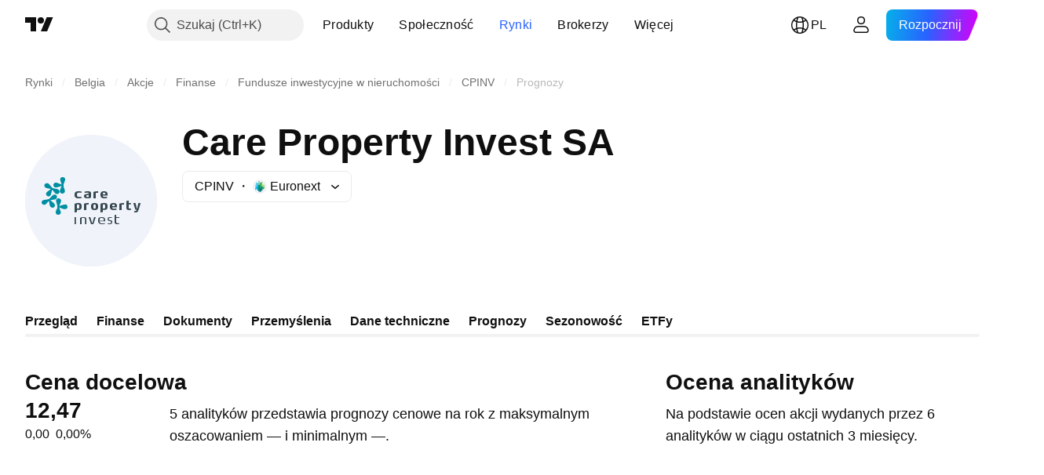

--- FILE ---
content_type: text/html; charset=utf-8
request_url: https://pl.tradingview.com/symbols/EURONEXT-CPINV/forecast/
body_size: 43981
content:

<!DOCTYPE html>
<html lang="pl" dir="ltr" class="is-not-authenticated is-not-pro  theme-light"
 data-theme="light">
<head><meta charset="utf-8" />
<meta name="viewport" content="width=device-width, initial-scale=1.0, maximum-scale=1.0, minimum-scale=1.0, user-scalable=no">	<script nonce="b9nfNVjzIlKNFmg2IuHGmA==">window.initData = {};</script><title>CPINV Prognoza — Cel cenowy na 2027 — TradingView</title>
<!-- { block promo_footer_css_bundle } -->
		<!-- { render_css_bundle('promo_footer') } -->
		<link crossorigin="anonymous" href="https://static.tradingview.com/static/bundles/46610.6ab8fddbbeec572ad16b.css" rel="stylesheet" type="text/css"/>
	<!-- { endblock promo_footer_css_bundle } -->

	<!-- { block personal_css_bundle } -->

			<!-- render_css_bundle('category_base') -->
			<!-- render_css_bundle('category') -->

			<link crossorigin="anonymous" href="https://static.tradingview.com/static/bundles/68555.bd4a617f902d8e4336d7.css" rel="stylesheet" type="text/css"/>
<link crossorigin="anonymous" href="https://static.tradingview.com/static/bundles/23454.1ee43ed7cda5d814dba7.css" rel="stylesheet" type="text/css"/>
<link crossorigin="anonymous" href="https://static.tradingview.com/static/bundles/6140.2243f526973e835a8777.css" rel="stylesheet" type="text/css"/>
<link crossorigin="anonymous" href="https://static.tradingview.com/static/bundles/80954.ffebbd5b14e162a70fac.css" rel="stylesheet" type="text/css"/>
<link crossorigin="anonymous" href="https://static.tradingview.com/static/bundles/91676.df517de208b59f042c3b.css" rel="stylesheet" type="text/css"/>
<link crossorigin="anonymous" href="https://static.tradingview.com/static/bundles/7738.146c7925be9f43c9c767.css" rel="stylesheet" type="text/css"/>
<link crossorigin="anonymous" href="https://static.tradingview.com/static/bundles/36511.0e277b504c24d73f6420.css" rel="stylesheet" type="text/css"/>
<link crossorigin="anonymous" href="https://static.tradingview.com/static/bundles/83436.72594d7096e07bd415b3.css" rel="stylesheet" type="text/css"/>
<link crossorigin="anonymous" href="https://static.tradingview.com/static/bundles/78006.bb4e309d13e8ea654e19.css" rel="stylesheet" type="text/css"/>
<link crossorigin="anonymous" href="https://static.tradingview.com/static/bundles/78819.c8a32e4a427c0c57131c.css" rel="stylesheet" type="text/css"/>
<link crossorigin="anonymous" href="https://static.tradingview.com/static/bundles/19646.2a0b835c9459f5e8f334.css" rel="stylesheet" type="text/css"/>
<link crossorigin="anonymous" href="https://static.tradingview.com/static/bundles/80152.515b38c2fad56295e0d7.css" rel="stylesheet" type="text/css"/>
<link crossorigin="anonymous" href="https://static.tradingview.com/static/bundles/12568.053cede951b9d64dea44.css" rel="stylesheet" type="text/css"/>
<link crossorigin="anonymous" href="https://static.tradingview.com/static/bundles/61466.8c6373aa92664b86de9e.css" rel="stylesheet" type="text/css"/>
<link crossorigin="anonymous" href="https://static.tradingview.com/static/bundles/15646.a33c76f5549cc7102e61.css" rel="stylesheet" type="text/css"/>
<link crossorigin="anonymous" href="https://static.tradingview.com/static/bundles/61593.1f12e32e6d4c4b83fe10.css" rel="stylesheet" type="text/css"/>
<link crossorigin="anonymous" href="https://static.tradingview.com/static/bundles/48372.e29096bd778450adbd58.css" rel="stylesheet" type="text/css"/>
<link crossorigin="anonymous" href="https://static.tradingview.com/static/bundles/53910.cec6b9b458e103483d37.css" rel="stylesheet" type="text/css"/>
<link crossorigin="anonymous" href="https://static.tradingview.com/static/bundles/2800.140a08c3b11237f684ec.css" rel="stylesheet" type="text/css"/>
<link crossorigin="anonymous" href="https://static.tradingview.com/static/bundles/97695.a607e1947cc1d6442aef.css" rel="stylesheet" type="text/css"/>
<link crossorigin="anonymous" href="https://static.tradingview.com/static/bundles/9331.b085e41549ac76222ff0.css" rel="stylesheet" type="text/css"/>
<link crossorigin="anonymous" href="https://static.tradingview.com/static/bundles/90580.7322b9d581c3bd767a8f.css" rel="stylesheet" type="text/css"/>
<link crossorigin="anonymous" href="https://static.tradingview.com/static/bundles/5845.66e97921f2de4965604d.css" rel="stylesheet" type="text/css"/>
<link crossorigin="anonymous" href="https://static.tradingview.com/static/bundles/30917.c2b4312adc616522c96a.css" rel="stylesheet" type="text/css"/>
<link crossorigin="anonymous" href="https://static.tradingview.com/static/bundles/70249.2a61dbf5b575bcdafb10.css" rel="stylesheet" type="text/css"/>
			<link crossorigin="anonymous" href="https://static.tradingview.com/static/bundles/2206.0b382ed55589e98e3418.css" rel="stylesheet" type="text/css"/>
<link crossorigin="anonymous" href="https://static.tradingview.com/static/bundles/32149.2020d73e26d49ab4f152.css" rel="stylesheet" type="text/css"/>
<link crossorigin="anonymous" href="https://static.tradingview.com/static/bundles/82409.362fa6a7ab1f3e3b06c4.css" rel="stylesheet" type="text/css"/>
<link crossorigin="anonymous" href="https://static.tradingview.com/static/bundles/71590.3dc3168a8005e8c156fe.css" rel="stylesheet" type="text/css"/>
<link crossorigin="anonymous" href="https://static.tradingview.com/static/bundles/54048.1b5e0eb056a8145e2004.css" rel="stylesheet" type="text/css"/>
<link crossorigin="anonymous" href="https://static.tradingview.com/static/bundles/56548.c32eeb1152afcd97b12e.css" rel="stylesheet" type="text/css"/>
<link crossorigin="anonymous" href="https://static.tradingview.com/static/bundles/18750.993b8d26d6975f2fa6c1.css" rel="stylesheet" type="text/css"/>
<link crossorigin="anonymous" href="https://static.tradingview.com/static/bundles/63731.893e8493ede47fdc9e97.css" rel="stylesheet" type="text/css"/>
<link crossorigin="anonymous" href="https://static.tradingview.com/static/bundles/22671.5bb76f10a0f822cc9f89.css" rel="stylesheet" type="text/css"/>
<link crossorigin="anonymous" href="https://static.tradingview.com/static/bundles/38412.d28d32a9cf4c8b2ae874.css" rel="stylesheet" type="text/css"/>
<link crossorigin="anonymous" href="https://static.tradingview.com/static/bundles/18015.76b53d849e04d07888c5.css" rel="stylesheet" type="text/css"/>
<link crossorigin="anonymous" href="https://static.tradingview.com/static/bundles/3658.e52e20403800cce198b0.css" rel="stylesheet" type="text/css"/>
<link crossorigin="anonymous" href="https://static.tradingview.com/static/bundles/39059.52bf22cf20129e43d305.css" rel="stylesheet" type="text/css"/>
<link crossorigin="anonymous" href="https://static.tradingview.com/static/bundles/1282.fd9c7fdf81b96fb22c7d.css" rel="stylesheet" type="text/css"/>
<link crossorigin="anonymous" href="https://static.tradingview.com/static/bundles/19808.08755d09afb2811cc922.css" rel="stylesheet" type="text/css"/>
<link crossorigin="anonymous" href="https://static.tradingview.com/static/bundles/13459.71338597533300e65499.css" rel="stylesheet" type="text/css"/>
<link crossorigin="anonymous" href="https://static.tradingview.com/static/bundles/53785.53a8a16a13c65b9ef1b6.css" rel="stylesheet" type="text/css"/>
<link crossorigin="anonymous" href="https://static.tradingview.com/static/bundles/22535.62c62b9357725600bfe8.css" rel="stylesheet" type="text/css"/>
<link crossorigin="anonymous" href="https://static.tradingview.com/static/bundles/58571.763f13567f3804bdb577.css" rel="stylesheet" type="text/css"/>
<link crossorigin="anonymous" href="https://static.tradingview.com/static/bundles/20798.75eb65f977c84b868ee3.css" rel="stylesheet" type="text/css"/>

			<!-- categories/base additional_css_bundles -->
				<!-- render_css_bundle(forecast) -->
				<link crossorigin="anonymous" href="https://static.tradingview.com/static/bundles/85571.12891bfbb287744d3a89.css" rel="stylesheet" type="text/css"/>
<link crossorigin="anonymous" href="https://static.tradingview.com/static/bundles/80326.4dd8f716b361ea76fac9.css" rel="stylesheet" type="text/css"/>
<link crossorigin="anonymous" href="https://static.tradingview.com/static/bundles/36983.a1a91e4e3b8d4d56af6a.css" rel="stylesheet" type="text/css"/>
<link crossorigin="anonymous" href="https://static.tradingview.com/static/bundles/56056.08865a24cd22e705a127.css" rel="stylesheet" type="text/css"/>
<link crossorigin="anonymous" href="https://static.tradingview.com/static/bundles/45527.b5acda22a891bd0b8b78.css" rel="stylesheet" type="text/css"/>
<link crossorigin="anonymous" href="https://static.tradingview.com/static/bundles/10787.b78aa0f889805782a114.css" rel="stylesheet" type="text/css"/>
<link crossorigin="anonymous" href="https://static.tradingview.com/static/bundles/34961.ce7b2959f31f83034b45.css" rel="stylesheet" type="text/css"/>
<link crossorigin="anonymous" href="https://static.tradingview.com/static/bundles/66205.0655ac40c6882bf9e438.css" rel="stylesheet" type="text/css"/>
<link crossorigin="anonymous" href="https://static.tradingview.com/static/bundles/5280.24a50d99637b4e3bf9e7.css" rel="stylesheet" type="text/css"/>
<link crossorigin="anonymous" href="https://static.tradingview.com/static/bundles/37772.bb7416e25ce047652be6.css" rel="stylesheet" type="text/css"/>
<link crossorigin="anonymous" href="https://static.tradingview.com/static/bundles/41384.fc496ea02bedbed2805a.css" rel="stylesheet" type="text/css"/>
<link crossorigin="anonymous" href="https://static.tradingview.com/static/bundles/72798.f1db42b7b1545ca43c36.css" rel="stylesheet" type="text/css"/>
<link crossorigin="anonymous" href="https://static.tradingview.com/static/bundles/57534.906b5d47d47e4a2fad7b.css" rel="stylesheet" type="text/css"/>
<link crossorigin="anonymous" href="https://static.tradingview.com/static/bundles/15021.7723043bc419795133c2.css" rel="stylesheet" type="text/css"/>
<link crossorigin="anonymous" href="https://static.tradingview.com/static/bundles/90777.ec2a6e8f9fa5f15cee76.css" rel="stylesheet" type="text/css"/>
<link crossorigin="anonymous" href="https://static.tradingview.com/static/bundles/54904.d982930faa25ed8f82f1.css" rel="stylesheet" type="text/css"/>
<link crossorigin="anonymous" href="https://static.tradingview.com/static/bundles/78863.013ee7a196ef8a0d50da.css" rel="stylesheet" type="text/css"/>
<link crossorigin="anonymous" href="https://static.tradingview.com/static/bundles/49059.e8a11b1164ed8f31863d.css" rel="stylesheet" type="text/css"/>
<link crossorigin="anonymous" href="https://static.tradingview.com/static/bundles/56355.ff4d1676910a77c024eb.css" rel="stylesheet" type="text/css"/>
<link crossorigin="anonymous" href="https://static.tradingview.com/static/bundles/2317.f8f03e09b6c9491b680b.css" rel="stylesheet" type="text/css"/>
<link crossorigin="anonymous" href="https://static.tradingview.com/static/bundles/53234.4e7692737dd26f524a8b.css" rel="stylesheet" type="text/css"/>
<link crossorigin="anonymous" href="https://static.tradingview.com/static/bundles/12585.9aaa50126d0c6d7ca110.css" rel="stylesheet" type="text/css"/>
<link crossorigin="anonymous" href="https://static.tradingview.com/static/bundles/84476.c490c0ef58ae3de2acb4.css" rel="stylesheet" type="text/css"/>
<link crossorigin="anonymous" href="https://static.tradingview.com/static/bundles/41886.4fbbc0eda1071fb9ab6a.css" rel="stylesheet" type="text/css"/>
<link crossorigin="anonymous" href="https://static.tradingview.com/static/bundles/64508.c1d75d260a744bcb31f6.css" rel="stylesheet" type="text/css"/>
<link crossorigin="anonymous" href="https://static.tradingview.com/static/bundles/73949.c211ebf1516384da6139.css" rel="stylesheet" type="text/css"/>
<link crossorigin="anonymous" href="https://static.tradingview.com/static/bundles/51800.f6da795568126c63e0c9.css" rel="stylesheet" type="text/css"/>
<link crossorigin="anonymous" href="https://static.tradingview.com/static/bundles/77162.cde4cc07b8a4e0d8ab8d.css" rel="stylesheet" type="text/css"/>
<link crossorigin="anonymous" href="https://static.tradingview.com/static/bundles/41874.0b88dc48ccd54f3d34b3.css" rel="stylesheet" type="text/css"/>
<link crossorigin="anonymous" href="https://static.tradingview.com/static/bundles/14647.a4b116d4ec0908745740.css" rel="stylesheet" type="text/css"/>
<link crossorigin="anonymous" href="https://static.tradingview.com/static/bundles/84861.969ae43b7344a98cc5d7.css" rel="stylesheet" type="text/css"/>
<link crossorigin="anonymous" href="https://static.tradingview.com/static/bundles/67151.5f40fb33e178b007bfc4.css" rel="stylesheet" type="text/css"/>
<link crossorigin="anonymous" href="https://static.tradingview.com/static/bundles/78141.03e9dab6bf8f198b066f.css" rel="stylesheet" type="text/css"/>
<link crossorigin="anonymous" href="https://static.tradingview.com/static/bundles/81621.6cef04f430874ea6ab4d.css" rel="stylesheet" type="text/css"/>
<link crossorigin="anonymous" href="https://static.tradingview.com/static/bundles/1852.bc237b0b3bebaaee0995.css" rel="stylesheet" type="text/css"/>
<link crossorigin="anonymous" href="https://static.tradingview.com/static/bundles/20928.d4c3eb8e88c9c562a9e3.css" rel="stylesheet" type="text/css"/>
<link crossorigin="anonymous" href="https://static.tradingview.com/static/bundles/78728.2f679870a7af62a41cd5.css" rel="stylesheet" type="text/css"/>
			<!-- / categories/base additional_css_bundles -->

	<!-- { endblock personal_css_bundle } -->

	<!-- { block extra_styles } -->
	<!-- { endblock extra_styles } --><script nonce="b9nfNVjzIlKNFmg2IuHGmA==">
	window.locale = 'pl';
	window.language = 'pl';
</script>
	<!-- { block promo_footer_js_bundle } -->
		<!-- { render_js_bundle('promo_footer') } -->
		<link crossorigin="anonymous" href="https://static.tradingview.com/static/bundles/pl.63639.1a35310cde8b9a02603e.js" rel="preload" as="script"/>
<link crossorigin="anonymous" href="https://static.tradingview.com/static/bundles/25096.13ec11dcdfb960643903.js" rel="preload" as="script"/>
<link crossorigin="anonymous" href="https://static.tradingview.com/static/bundles/promo_footer.80de7e28e2403305ca61.js" rel="preload" as="script"/><script crossorigin="anonymous" src="https://static.tradingview.com/static/bundles/pl.63639.1a35310cde8b9a02603e.js" defer></script>
<script crossorigin="anonymous" src="https://static.tradingview.com/static/bundles/25096.13ec11dcdfb960643903.js" defer></script>
<script crossorigin="anonymous" src="https://static.tradingview.com/static/bundles/promo_footer.80de7e28e2403305ca61.js" defer></script>
	<!-- { endblock promo_footer_js_bundle } -->

	<!-- { block personal_js_bundle } -->
<!-- render_js_bundle('category_base') -->
			<!-- render_js_bundle('category') -->

			<link crossorigin="anonymous" href="https://static.tradingview.com/static/bundles/runtime.6e001192f7873218378d.js" rel="preload" as="script"/>
<link crossorigin="anonymous" href="https://static.tradingview.com/static/bundles/pl.11389.7300333af8487f9d2758.js" rel="preload" as="script"/>
<link crossorigin="anonymous" href="https://static.tradingview.com/static/bundles/32227.d826c45d2d27f2ff4314.js" rel="preload" as="script"/>
<link crossorigin="anonymous" href="https://static.tradingview.com/static/bundles/77507.4d4fe7148b6210386e5f.js" rel="preload" as="script"/>
<link crossorigin="anonymous" href="https://static.tradingview.com/static/bundles/22665.478e72b4af5ae0c375ec.js" rel="preload" as="script"/>
<link crossorigin="anonymous" href="https://static.tradingview.com/static/bundles/12886.7be7542f140baf734d79.js" rel="preload" as="script"/>
<link crossorigin="anonymous" href="https://static.tradingview.com/static/bundles/22023.035d84389dc598280aca.js" rel="preload" as="script"/>
<link crossorigin="anonymous" href="https://static.tradingview.com/static/bundles/2373.7f1c5f402e07b6f9d0b4.js" rel="preload" as="script"/>
<link crossorigin="anonymous" href="https://static.tradingview.com/static/bundles/44981.e1ea2ea4c856f3dfac34.js" rel="preload" as="script"/>
<link crossorigin="anonymous" href="https://static.tradingview.com/static/bundles/52158.e8b93f83d1468325e435.js" rel="preload" as="script"/>
<link crossorigin="anonymous" href="https://static.tradingview.com/static/bundles/68134.85030b25559767aff16d.js" rel="preload" as="script"/>
<link crossorigin="anonymous" href="https://static.tradingview.com/static/bundles/93243.3f0e3c891f56c1abbeea.js" rel="preload" as="script"/>
<link crossorigin="anonymous" href="https://static.tradingview.com/static/bundles/59298.5186bdd98a1a7cc47bbb.js" rel="preload" as="script"/>
<link crossorigin="anonymous" href="https://static.tradingview.com/static/bundles/42539.88ed1b1525486edceae4.js" rel="preload" as="script"/>
<link crossorigin="anonymous" href="https://static.tradingview.com/static/bundles/72318.cc396843bae451ad4442.js" rel="preload" as="script"/>
<link crossorigin="anonymous" href="https://static.tradingview.com/static/bundles/23298.53b3652ec3b5d4808e8b.js" rel="preload" as="script"/>
<link crossorigin="anonymous" href="https://static.tradingview.com/static/bundles/91834.f5876d9f2996087c4d37.js" rel="preload" as="script"/>
<link crossorigin="anonymous" href="https://static.tradingview.com/static/bundles/81015.4f725e7594d75ca12560.js" rel="preload" as="script"/>
<link crossorigin="anonymous" href="https://static.tradingview.com/static/bundles/70241.560fb8a77b5901585ca4.js" rel="preload" as="script"/>
<link crossorigin="anonymous" href="https://static.tradingview.com/static/bundles/category_base.3e40e5ed8dd8433d2d3d.js" rel="preload" as="script"/><script crossorigin="anonymous" src="https://static.tradingview.com/static/bundles/runtime.6e001192f7873218378d.js" defer></script>
<script crossorigin="anonymous" src="https://static.tradingview.com/static/bundles/pl.11389.7300333af8487f9d2758.js" defer></script>
<script crossorigin="anonymous" src="https://static.tradingview.com/static/bundles/32227.d826c45d2d27f2ff4314.js" defer></script>
<script crossorigin="anonymous" src="https://static.tradingview.com/static/bundles/77507.4d4fe7148b6210386e5f.js" defer></script>
<script crossorigin="anonymous" src="https://static.tradingview.com/static/bundles/22665.478e72b4af5ae0c375ec.js" defer></script>
<script crossorigin="anonymous" src="https://static.tradingview.com/static/bundles/12886.7be7542f140baf734d79.js" defer></script>
<script crossorigin="anonymous" src="https://static.tradingview.com/static/bundles/22023.035d84389dc598280aca.js" defer></script>
<script crossorigin="anonymous" src="https://static.tradingview.com/static/bundles/2373.7f1c5f402e07b6f9d0b4.js" defer></script>
<script crossorigin="anonymous" src="https://static.tradingview.com/static/bundles/44981.e1ea2ea4c856f3dfac34.js" defer></script>
<script crossorigin="anonymous" src="https://static.tradingview.com/static/bundles/52158.e8b93f83d1468325e435.js" defer></script>
<script crossorigin="anonymous" src="https://static.tradingview.com/static/bundles/68134.85030b25559767aff16d.js" defer></script>
<script crossorigin="anonymous" src="https://static.tradingview.com/static/bundles/93243.3f0e3c891f56c1abbeea.js" defer></script>
<script crossorigin="anonymous" src="https://static.tradingview.com/static/bundles/59298.5186bdd98a1a7cc47bbb.js" defer></script>
<script crossorigin="anonymous" src="https://static.tradingview.com/static/bundles/42539.88ed1b1525486edceae4.js" defer></script>
<script crossorigin="anonymous" src="https://static.tradingview.com/static/bundles/72318.cc396843bae451ad4442.js" defer></script>
<script crossorigin="anonymous" src="https://static.tradingview.com/static/bundles/23298.53b3652ec3b5d4808e8b.js" defer></script>
<script crossorigin="anonymous" src="https://static.tradingview.com/static/bundles/91834.f5876d9f2996087c4d37.js" defer></script>
<script crossorigin="anonymous" src="https://static.tradingview.com/static/bundles/81015.4f725e7594d75ca12560.js" defer></script>
<script crossorigin="anonymous" src="https://static.tradingview.com/static/bundles/70241.560fb8a77b5901585ca4.js" defer></script>
<script crossorigin="anonymous" src="https://static.tradingview.com/static/bundles/category_base.3e40e5ed8dd8433d2d3d.js" defer></script>
			<link crossorigin="anonymous" href="https://static.tradingview.com/static/bundles/pl.22589.d4044ae8caa5f473def0.js" rel="preload" as="script"/>
<link crossorigin="anonymous" href="https://static.tradingview.com/static/bundles/84434.120d06989366c97d852e.js" rel="preload" as="script"/>
<link crossorigin="anonymous" href="https://static.tradingview.com/static/bundles/25977.1ca0e0e11ed027ab1369.js" rel="preload" as="script"/>
<link crossorigin="anonymous" href="https://static.tradingview.com/static/bundles/98777.b0d6b6f1842467663bf5.js" rel="preload" as="script"/>
<link crossorigin="anonymous" href="https://static.tradingview.com/static/bundles/4570.7df04ff726ec9de10a0f.js" rel="preload" as="script"/>
<link crossorigin="anonymous" href="https://static.tradingview.com/static/bundles/24377.3bc2e021db733b51d5d1.js" rel="preload" as="script"/>
<link crossorigin="anonymous" href="https://static.tradingview.com/static/bundles/83160.5c8a32fe4edea68cecbd.js" rel="preload" as="script"/>
<link crossorigin="anonymous" href="https://static.tradingview.com/static/bundles/31136.3223e90a72af3d7a1a6a.js" rel="preload" as="script"/>
<link crossorigin="anonymous" href="https://static.tradingview.com/static/bundles/77348.bd9cdbb17234f11d109f.js" rel="preload" as="script"/>
<link crossorigin="anonymous" href="https://static.tradingview.com/static/bundles/54688.2d143a46c8a2b88c5ab8.js" rel="preload" as="script"/>
<link crossorigin="anonymous" href="https://static.tradingview.com/static/bundles/6142.dfcca0ed24edd44805da.js" rel="preload" as="script"/>
<link crossorigin="anonymous" href="https://static.tradingview.com/static/bundles/36921.a43edd0937674616a68c.js" rel="preload" as="script"/>
<link crossorigin="anonymous" href="https://static.tradingview.com/static/bundles/category.afef7902d98973424e0f.js" rel="preload" as="script"/><script crossorigin="anonymous" src="https://static.tradingview.com/static/bundles/pl.22589.d4044ae8caa5f473def0.js" defer></script>
<script crossorigin="anonymous" src="https://static.tradingview.com/static/bundles/84434.120d06989366c97d852e.js" defer></script>
<script crossorigin="anonymous" src="https://static.tradingview.com/static/bundles/25977.1ca0e0e11ed027ab1369.js" defer></script>
<script crossorigin="anonymous" src="https://static.tradingview.com/static/bundles/98777.b0d6b6f1842467663bf5.js" defer></script>
<script crossorigin="anonymous" src="https://static.tradingview.com/static/bundles/4570.7df04ff726ec9de10a0f.js" defer></script>
<script crossorigin="anonymous" src="https://static.tradingview.com/static/bundles/24377.3bc2e021db733b51d5d1.js" defer></script>
<script crossorigin="anonymous" src="https://static.tradingview.com/static/bundles/83160.5c8a32fe4edea68cecbd.js" defer></script>
<script crossorigin="anonymous" src="https://static.tradingview.com/static/bundles/31136.3223e90a72af3d7a1a6a.js" defer></script>
<script crossorigin="anonymous" src="https://static.tradingview.com/static/bundles/77348.bd9cdbb17234f11d109f.js" defer></script>
<script crossorigin="anonymous" src="https://static.tradingview.com/static/bundles/54688.2d143a46c8a2b88c5ab8.js" defer></script>
<script crossorigin="anonymous" src="https://static.tradingview.com/static/bundles/6142.dfcca0ed24edd44805da.js" defer></script>
<script crossorigin="anonymous" src="https://static.tradingview.com/static/bundles/36921.a43edd0937674616a68c.js" defer></script>
<script crossorigin="anonymous" src="https://static.tradingview.com/static/bundles/category.afef7902d98973424e0f.js" defer></script>	<!-- { endblock personal_js_bundle } -->

	<!-- { block additional_js_bundle } -->
<!-- categories/base additional_js_bundles -->				<!-- render_js_bundle(forecast) -->
				<link crossorigin="anonymous" href="https://static.tradingview.com/static/bundles/pl.13182.6d4056d81f4bc3c470a4.js" rel="preload" as="script"/>
<link crossorigin="anonymous" href="https://static.tradingview.com/static/bundles/12924.6a865b3411874977ab47.js" rel="preload" as="script"/>
<link crossorigin="anonymous" href="https://static.tradingview.com/static/bundles/74570.2adcc37e5783238f4264.js" rel="preload" as="script"/>
<link crossorigin="anonymous" href="https://static.tradingview.com/static/bundles/77978.f08a5684d89106f74244.js" rel="preload" as="script"/>
<link crossorigin="anonymous" href="https://static.tradingview.com/static/bundles/39381.a0a8147ae4790c889dd0.js" rel="preload" as="script"/>
<link crossorigin="anonymous" href="https://static.tradingview.com/static/bundles/93647.1a6a86aec485bc400d8c.js" rel="preload" as="script"/>
<link crossorigin="anonymous" href="https://static.tradingview.com/static/bundles/12904.dd41845e21efe11999eb.js" rel="preload" as="script"/>
<link crossorigin="anonymous" href="https://static.tradingview.com/static/bundles/24627.c6d15a2f2e43b7e9117d.js" rel="preload" as="script"/>
<link crossorigin="anonymous" href="https://static.tradingview.com/static/bundles/346.d54122f52b2601db47fd.js" rel="preload" as="script"/>
<link crossorigin="anonymous" href="https://static.tradingview.com/static/bundles/forecast.ee81b69f8b31fc12d573.js" rel="preload" as="script"/><script crossorigin="anonymous" src="https://static.tradingview.com/static/bundles/pl.13182.6d4056d81f4bc3c470a4.js" defer></script>
<script crossorigin="anonymous" src="https://static.tradingview.com/static/bundles/12924.6a865b3411874977ab47.js" defer></script>
<script crossorigin="anonymous" src="https://static.tradingview.com/static/bundles/74570.2adcc37e5783238f4264.js" defer></script>
<script crossorigin="anonymous" src="https://static.tradingview.com/static/bundles/77978.f08a5684d89106f74244.js" defer></script>
<script crossorigin="anonymous" src="https://static.tradingview.com/static/bundles/39381.a0a8147ae4790c889dd0.js" defer></script>
<script crossorigin="anonymous" src="https://static.tradingview.com/static/bundles/93647.1a6a86aec485bc400d8c.js" defer></script>
<script crossorigin="anonymous" src="https://static.tradingview.com/static/bundles/12904.dd41845e21efe11999eb.js" defer></script>
<script crossorigin="anonymous" src="https://static.tradingview.com/static/bundles/24627.c6d15a2f2e43b7e9117d.js" defer></script>
<script crossorigin="anonymous" src="https://static.tradingview.com/static/bundles/346.d54122f52b2601db47fd.js" defer></script>
<script crossorigin="anonymous" src="https://static.tradingview.com/static/bundles/forecast.ee81b69f8b31fc12d573.js" defer></script>
			<!-- / categories/base additional_js_bundles -->	<!-- { endblock additional_js_bundle } -->	<script nonce="b9nfNVjzIlKNFmg2IuHGmA==">
		window.initData = window.initData || {};
		window.initData.theme = "light";
			(()=>{"use strict";const t=/(?:^|;)\s*theme=(dark|light)(?:;|$)|$/.exec(document.cookie)[1];t&&(document.documentElement.classList.toggle("theme-dark","dark"===t),document.documentElement.classList.toggle("theme-light","light"===t),document.documentElement.dataset.theme=t,window.initData=window.initData||{},window.initData.theme=t)})();
	</script>
	<script nonce="b9nfNVjzIlKNFmg2IuHGmA==">
		(()=>{"use strict";"undefined"!=typeof window&&"undefined"!=typeof navigator&&/mac/i.test(navigator.platform)&&document.documentElement.classList.add("mac_os_system")})();
	</script>

	<script nonce="b9nfNVjzIlKNFmg2IuHGmA==">var environment = "battle";
		window.WS_HOST_PING_REQUIRED = true;
		window.BUILD_TIME = "2026-01-09T09:00:27";
		window.WEBSOCKET_HOST = "data.tradingview.com";
		window.WEBSOCKET_PRO_HOST = "prodata.tradingview.com";
		window.WEBSOCKET_HOST_FOR_DEEP_BACKTESTING = "history-data.tradingview.com";
		window.WIDGET_HOST = "https://www.tradingview-widget.com";
		window.TradingView = window.TradingView || {};
	</script>

	<link rel="conversions-config" href="https://s3.tradingview.com/conversions_pl.json">
	<link rel="metrics-config" href="https://scanner-backend.tradingview.com/enum/ordered?id=metrics_full_name,metrics&lang=pl&label-product=ytm-metrics-plan.json" crossorigin>

	<script nonce="b9nfNVjzIlKNFmg2IuHGmA==">
		(()=>{"use strict";function e(e,t=!1){const{searchParams:n}=new URL(String(location));let s="true"===n.get("mobileapp_new"),o="true"===n.get("mobileapp");if(!t){const e=function(e){const t=e+"=",n=document.cookie.split(";");for(let e=0;e<n.length;e++){let s=n[e];for(;" "===s.charAt(0);)s=s.substring(1,s.length);if(0===s.indexOf(t))return s.substring(t.length,s.length)}return null}("tv_app")||"";s||=["android","android_nps"].includes(e),o||="ios"===e}return!("new"!==e&&"any"!==e||!s)||!("new"===e||!o)}const t=()=>{},n="~m~";class s{constructor(e,t={}){this.sessionid=null,this.connected=!1,this._timeout=null,this._base=e,this._options={timeout:t.timeout||2e4,connectionType:t.connectionType}}connect(){this._socket=new WebSocket(this._prepareUrl()),this._socket.onmessage=e=>{if("string"!=typeof e.data)throw new TypeError(`The WebSocket message should be a string. Recieved ${Object.prototype.toString.call(e.data)}`);this._onData(e.data)},this._socket.onclose=this._onClose.bind(this),this._socket.onerror=this._onError.bind(this)}send(e){this._socket&&this._socket.send(this._encode(e))}disconnect(){this._clearIdleTimeout(),this._socket&&(this._socket.onmessage=t,this._socket.onclose=t,this._socket.onerror=t,this._socket.close())}_clearIdleTimeout(){null!==this._timeout&&(clearTimeout(this._timeout),this._timeout=null)}_encode(e){let t,o="";const i=Array.isArray(e)?e:[e],c=i.length;for(let e=0;e<c;e++)t=null===i[e]||void 0===i[e]?"":s._stringify(i[e]),o+=n+t.length+n+t;return o}_decode(e){const t=[];let s,o;do{if(e.substring(0,3)!==n)return t;s="",o="";const i=(e=e.substring(3)).length;for(let t=0;t<i;t++){if(o=Number(e.substring(t,t+1)),Number(e.substring(t,t+1))!==o){e=e.substring(s.length+3),s=Number(s);break}s+=o}t.push(e.substring(0,s)),e=e.substring(s)}while(""!==e);return t}_onData(e){this._setTimeout();const t=this._decode(e),n=t.length;for(let e=0;e<n;e++)this._onMessage(t[e])}_setTimeout(){this._clearIdleTimeout(),this._timeout=setTimeout(this._onTimeout.bind(this),this._options.timeout)}_onTimeout(){this.disconnect(),this._onDisconnect({code:4e3,reason:"socket.io timeout",wasClean:!1})}_onMessage(e){this.sessionid?this._checkIfHeartbeat(e)?this._onHeartbeat(e.slice(3)):this._checkIfJson(e)?this._base.onMessage(JSON.parse(e.slice(3))):this._base.onMessage(e):(this.sessionid=e,this._onConnect())}_checkIfHeartbeat(e){return this._checkMessageType(e,"h")}_checkIfJson(e){return this._checkMessageType(e,"j")}_checkMessageType(e,t){return e.substring(0,3)==="~"+t+"~"}_onHeartbeat(e){this.send("~h~"+e)}_onConnect(){this.connected=!0,this._base.onConnect()}_onDisconnect(e){this._clear(),this._base.onDisconnect(e),this.sessionid=null}_clear(){this.connected=!1}_prepareUrl(){const t=i(this._base.host);if(t.pathname+="socket.io/websocket",t.protocol="wss:",t.searchParams.append("from",window.location.pathname.slice(1,50)),t.searchParams.append("date",window.BUILD_TIME||""),e("any")&&t.searchParams.append("client","mobile"),this._options.connectionType&&t.searchParams.append("type",this._options.connectionType),
window.WEBSOCKET_PARAMS_ANALYTICS){const{ws_page_uri:e,ws_ancestor_origin:n}=window.WEBSOCKET_PARAMS_ANALYTICS;e&&t.searchParams.append("page-uri",e),n&&t.searchParams.append("ancestor-origin",n)}return t.href}_onClose(e){this._clearIdleTimeout(),this._onDisconnect(e)}_onError(e){this._clearIdleTimeout(),this._clear(),this._base.emit("error",[e]),this.sessionid=null}static _stringify(e){return"[object Object]"===Object.prototype.toString.call(e)?"~j~"+JSON.stringify(e):String(e)}}class o{constructor(e,t){this.host=e,this._connecting=!1,this._events={},this.transport=this._getTransport(t)}isConnected(){return!!this.transport&&this.transport.connected}isConnecting(){return this._connecting}connect(){this.isConnected()||(this._connecting&&this.disconnect(),this._connecting=!0,this.transport.connect())}send(e){this.transport&&this.transport.connected&&this.transport.send(e)}disconnect(){this.transport&&this.transport.disconnect()}on(e,t){e in this._events||(this._events[e]=[]),this._events[e].push(t)}offAll(){this._events={}}onMessage(e){this.emit("message",[e])}emit(e,t=[]){if(e in this._events){const n=this._events[e].concat(),s=n.length;for(let e=0;e<s;e++)n[e].apply(this,t)}}onConnect(){this.clear(),this.emit("connect")}onDisconnect(e){this.emit("disconnect",[e])}clear(){this._connecting=!1}_getTransport(e){return new s(this,e)}}function i(e){const t=-1!==e.indexOf("/")?new URL(e):new URL("wss://"+e);if("wss:"!==t.protocol&&"https:"!==t.protocol)throw new Error("Invalid websocket base "+e);return t.pathname.endsWith("/")||(t.pathname+="/"),t.search="",t.username="",t.password="",t}const c="undefined"!=typeof window&&Number(window.TELEMETRY_WS_ERROR_LOGS_THRESHOLD)||0;class r{constructor(e,t={}){this._queueStack=[],this._logsQueue=[],this._telemetryObjectsQueue=[],this._reconnectCount=0,this._redirectCount=0,this._errorsCount=0,this._errorsInfoSent=!1,this._connectionStart=null,this._connectionEstablished=null,this._reconnectTimeout=null,this._onlineCancellationToken=null,this._isConnectionForbidden=!1,this._initialHost=t.initialHost||null,this._suggestedHost=e,this._proHost=t.proHost,this._reconnectHost=t.reconnectHost,this._noReconnectAfterTimeout=!0===t.noReconnectAfterTimeout,this._dataRequestTimeout=t.dataRequestTimeout,this._connectionType=t.connectionType,this._doConnect(),t.pingRequired&&-1===window.location.search.indexOf("noping")&&this._startPing()}connect(){this._tryConnect()}resetCounters(){this._reconnectCount=0,this._redirectCount=0}setLogger(e,t){this._logger=e,this._getLogHistory=t,this._flushLogs()}setTelemetry(e){this._telemetry=e,this._telemetry.reportSent.subscribe(this,this._onTelemetrySent),this._flushTelemetry()}onReconnect(e){this._onReconnect=e}isConnected(){return!!this._socket&&this._socket.isConnected()}isConnecting(){return!!this._socket&&this._socket.isConnecting()}on(e,t){return!!this._socket&&("connect"===e&&this._socket.isConnected()?t():"disconnect"===e?this._disconnectCallbacks.push(t):this._socket.on(e,t),!0)}getSessionId(){
return this._socket&&this._socket.transport?this._socket.transport.sessionid:null}send(e){return this.isConnected()?(this._socket.send(e),!0):(this._queueMessage(e),!1)}getConnectionEstablished(){return this._connectionEstablished}getHost(){const e=this._tryGetProHost();return null!==e?e:this._reconnectHost&&this._reconnectCount>3?this._reconnectHost:this._suggestedHost}getReconnectCount(){return this._reconnectCount}getRedirectCount(){return this._redirectCount}getConnectionStart(){return this._connectionStart}disconnect(){this._clearReconnectTimeout(),(this.isConnected()||this.isConnecting())&&(this._propagateDisconnect(),this._disconnectCallbacks=[],this._closeSocket())}forbidConnection(){this._isConnectionForbidden=!0,this.disconnect()}allowConnection(){this._isConnectionForbidden=!1,this.connect()}isMaxRedirects(){return this._redirectCount>=20}isMaxReconnects(){return this._reconnectCount>=20}getPingInfo(){return this._pingInfo||null}_tryGetProHost(){return window.TradingView&&window.TradingView.onChartPage&&"battle"===window.environment&&!this._redirectCount&&-1===window.location.href.indexOf("ws_host")?this._initialHost?this._initialHost:void 0!==window.user&&window.user.pro_plan?this._proHost||this._suggestedHost:null:null}_queueMessage(e){0===this._queueStack.length&&this._logMessage(0,"Socket is not connected. Queued a message"),this._queueStack.push(e)}_processMessageQueue(){0!==this._queueStack.length&&(this._logMessage(0,"Processing queued messages"),this._queueStack.forEach(this.send.bind(this)),this._logMessage(0,"Processed "+this._queueStack.length+" messages"),this._queueStack=[])}_onDisconnect(e){this._noReconnectAfterTimeout||null!==this._reconnectTimeout||(this._reconnectTimeout=setTimeout(this._tryReconnect.bind(this),5e3)),this._clearOnlineCancellationToken();let t="disconnect session:"+this.getSessionId();e&&(t+=", code:"+e.code+", reason:"+e.reason,1005===e.code&&this._sendTelemetry("websocket_code_1005")),this._logMessage(0,t),this._propagateDisconnect(e),this._closeSocket(),this._queueStack=[]}_closeSocket(){null!==this._socket&&(this._socket.offAll(),this._socket.disconnect(),this._socket=null)}_logMessage(e,t){const n={method:e,message:t};this._logger?this._flushLogMessage(n):(n.message=`[${(new Date).toISOString()}] ${n.message}`,this._logsQueue.push(n))}_flushLogMessage(e){switch(e.method){case 2:this._logger.logDebug(e.message);break;case 3:this._logger.logError(e.message);break;case 0:this._logger.logInfo(e.message);break;case 1:this._logger.logNormal(e.message)}}_flushLogs(){this._flushLogMessage({method:1,message:"messages from queue. Start."}),this._logsQueue.forEach((e=>{this._flushLogMessage(e)})),this._flushLogMessage({method:1,message:"messages from queue. End."}),this._logsQueue=[]}_sendTelemetry(e,t){const n={event:e,params:t};this._telemetry?this._flushTelemetryObject(n):this._telemetryObjectsQueue.push(n)}_flushTelemetryObject(e){this._telemetry.sendChartReport(e.event,e.params,!1)}_flushTelemetry(){this._telemetryObjectsQueue.forEach((e=>{this._flushTelemetryObject(e)})),
this._telemetryObjectsQueue=[]}_doConnect(){this._socket&&(this._socket.isConnected()||this._socket.isConnecting())||(this._clearOnlineCancellationToken(),this._host=this.getHost(),this._socket=new o(this._host,{timeout:this._dataRequestTimeout,connectionType:this._connectionType}),this._logMessage(0,"Connecting to "+this._host),this._bindEvents(),this._disconnectCallbacks=[],this._connectionStart=performance.now(),this._connectionEstablished=null,this._socket.connect(),performance.mark("SWSC",{detail:"Start WebSocket connection"}),this._socket.on("connect",(()=>{performance.mark("EWSC",{detail:"End WebSocket connection"}),performance.measure("WebSocket connection delay","SWSC","EWSC")})))}_propagateDisconnect(e){const t=this._disconnectCallbacks.length;for(let n=0;n<t;n++)this._disconnectCallbacks[n](e||{})}_bindEvents(){this._socket&&(this._socket.on("connect",(()=>{const e=this.getSessionId();if("string"==typeof e){const t=JSON.parse(e);if(t.redirect)return this._redirectCount+=1,this._suggestedHost=t.redirect,this.isMaxRedirects()&&this._sendTelemetry("redirect_bailout"),void this._redirect()}this._connectionEstablished=performance.now(),this._processMessageQueue(),this._logMessage(0,"connect session:"+e)})),this._socket.on("disconnect",this._onDisconnect.bind(this)),this._socket.on("close",this._onDisconnect.bind(this)),this._socket.on("error",(e=>{this._logMessage(0,new Date+" session:"+this.getSessionId()+" websocket error:"+JSON.stringify(e)),this._sendTelemetry("websocket_error"),this._errorsCount++,!this._errorsInfoSent&&this._errorsCount>=c&&(void 0!==this._lastConnectCallStack&&(this._sendTelemetry("websocket_error_connect_stack",{text:this._lastConnectCallStack}),delete this._lastConnectCallStack),void 0!==this._getLogHistory&&this._sendTelemetry("websocket_error_log",{text:this._getLogHistory(50).join("\n")}),this._errorsInfoSent=!0)})))}_redirect(){this.disconnect(),this._reconnectWhenOnline()}_tryReconnect(){this._tryConnect()&&(this._reconnectCount+=1)}_tryConnect(){return!this._isConnectionForbidden&&(this._clearReconnectTimeout(),this._lastConnectCallStack=new Error(`WebSocket connect stack. Is connected: ${this.isConnected()}.`).stack||"",!this.isConnected()&&(this.disconnect(),this._reconnectWhenOnline(),!0))}_clearOnlineCancellationToken(){this._onlineCancellationToken&&(this._onlineCancellationToken(),this._onlineCancellationToken=null)}_clearReconnectTimeout(){null!==this._reconnectTimeout&&(clearTimeout(this._reconnectTimeout),this._reconnectTimeout=null)}_reconnectWhenOnline(){if(navigator.onLine)return this._logMessage(0,"Network status: online - trying to connect"),this._doConnect(),void(this._onReconnect&&this._onReconnect());this._logMessage(0,"Network status: offline - wait until online"),this._onlineCancellationToken=function(e){let t=e;const n=()=>{window.removeEventListener("online",n),t&&t()};return window.addEventListener("online",n),()=>{t=null}}((()=>{this._logMessage(0,"Network status changed to online - trying to connect"),this._doConnect(),
this._onReconnect&&this._onReconnect()}))}_onTelemetrySent(e){"websocket_error"in e&&(this._errorsCount=0,this._errorsInfoSent=!1)}_startPing(){if(this._pingIntervalId)return;const e=i(this.getHost());e.pathname+="ping",e.protocol="https:";let t=0,n=0;const s=e=>{this._pingInfo=this._pingInfo||{max:0,min:1/0,avg:0};const s=(new Date).getTime()-e;s>this._pingInfo.max&&(this._pingInfo.max=s),s<this._pingInfo.min&&(this._pingInfo.min=s),t+=s,n++,this._pingInfo.avg=t/n,n>=10&&this._pingIntervalId&&(clearInterval(this._pingIntervalId),delete this._pingIntervalId)};this._pingIntervalId=setInterval((()=>{const t=(new Date).getTime(),n=new XMLHttpRequest;n.open("GET",e,!0),n.send(),n.onreadystatechange=()=>{n.readyState===XMLHttpRequest.DONE&&200===n.status&&s(t)}}),1e4)}}window.WSBackendConnection=new r(window.WEBSOCKET_HOST,{pingRequired:window.WS_HOST_PING_REQUIRED,proHost:window.WEBSOCKET_PRO_HOST,reconnectHost:window.WEBSOCKET_HOST_FOR_RECONNECT,initialHost:window.WEBSOCKET_INITIAL_HOST,connectionType:window.WEBSOCKET_CONNECTION_TYPE}),window.WSBackendConnectionCtor=r})();
	</script>

		<script nonce="b9nfNVjzIlKNFmg2IuHGmA==">
			window.initData.url = "/symbols/EURONEXT-CPINV/forecast/";

window.initData.feed_meta = {};
window.initData.symbolInfo = {"is_spot_ethereum":false,"timezone":"Europe/Brussels","currency_id":"EUR","root_description":null,"has_ipo_details_visible":null,"is_mutual_fund":false,"country":"be","is_spread":false,"exchange_info":null,"source_logo_id":"source/EURONEXT","is_crypto":false,"resolved_symbol":"EURONEXT:CPINV","exchange_for_display":"Euronext","is_spot_bitcoin":false,"language":"nl","type":"stock","product":null,"cryptoasset_id":null,"isin_displayed":"BE0974273055","typespecs":["common"],"is_corporate_bond":false,"short_name":"CPINV","underlying_symbol":null,"currency_code":"EUR","has_fundamentals":true,"exchange":"EURONEXT","local_description":null,"is_derived_data":false,"financial_indicator_id":null,"flag":"be","country_code_fund":"BE","source2":{"country":"EU","description":"Euronext","exchange-type":"exchange","id":"EURONEXT","name":"Euronext","url":"https://www.euronext.com/"},"base_currency":null,"has_ipo_data":null,"root":null,"data_frequency":null,"is_dex_symbol":false,"pro_symbol":"EURONEXT:CPINV","primary_name":"EURONEXT:CPINV","is_etf":false,"source_logo_url":"https://s3-symbol-logo.tradingview.com/source/EURONEXT.svg","currency":"EUR","description":"Care Property Invest SA","short_description":"Care Property Invest SA","has_price_snapshot":true,"base_currency_id":null,"provider_id":"ice"};		</script>

	<script nonce="b9nfNVjzIlKNFmg2IuHGmA==">var is_authenticated = false;
		var user = {"username":"Guest","following":"0","followers":"0","ignore_list":[],"available_offers":{}};
		window.initData.priceAlertsFacadeClientUrl = "https://pricealerts.tradingview.com";
		window.initData.currentLocaleInfo = {"language":"pl","language_name":"Polski","flag":"pl","geoip_code":"pl","iso":"pl","iso_639_3":"pol","global_name":"Polish","is_in_european_union":true};
		window.initData.offerButtonInfo = {"class_name":"tv-header__offer-button-container--trial-join","title":"Rozpocznij","href":"/pricing/?source=header_go_pro_button&feature=start_free_trial","subtitle":null,"expiration":null,"color":"gradient","stretch":false};
		window.initData.settings = {'S3_LOGO_SERVICE_BASE_URL': 'https://s3-symbol-logo.tradingview.com/', 'S3_NEWS_IMAGE_SERVICE_BASE_URL': 'https://s3.tradingview.com/news/', 'WEBPACK_STATIC_PATH': 'https://static.tradingview.com/static/bundles/', 'TRADING_URL': 'https://papertrading.tradingview.com', 'CRUD_STORAGE_URL': 'https://crud-storage.tradingview.com'};
		window.countryCode = "US";


			window.__initialEnabledFeaturesets =
				(window.__initialEnabledFeaturesets || []).concat(
					['tv_production'].concat(
						window.ClientCustomConfiguration && window.ClientCustomConfiguration.getEnabledFeatureSet
							? JSON.parse(window.ClientCustomConfiguration.getEnabledFeatureSet())
							: []
					)
				);

			if (window.ClientCustomConfiguration && window.ClientCustomConfiguration.getDisabledFeatureSet) {
				window.__initialDisabledFeaturesets = JSON.parse(window.ClientCustomConfiguration.getDisabledFeatureSet());
			}



			var lastGlobalNotificationIds = [1014962,1014945,1014925,1014908,1014877,1014860,1014831,1014814,1014797,14757,14741];

		var shopConf = {
			offers: [],
		};

		var featureToggleState = {"black_friday_popup":1.0,"black_friday_mainpage":1.0,"black_friday_extend_limitation":1.0,"chart_autosave_5min":1.0,"chart_autosave_30min":1.0,"chart_save_metainfo_separately":1.0,"performance_test_mode":1.0,"ticks_replay":1.0,"footprint_statistic_table":1.0,"chart_storage_hibernation_delay_60min":1.0,"log_replay_to_persistent_logger":1.0,"enable_select_date_replay_mobile":1.0,"support_persistent_logs":1.0,"new_error_card_icons":1.0,"seasonals_table":1.0,"ytm_on_chart":1.0,"enable_step_by_step_hints_for_drawings":1.0,"enable_new_indicators_templates_view":1.0,"allow_brackets_profit_loss":1.0,"enable_traded_context_linking":1.0,"order_context_validation_in_instant_mode":1.0,"internal_fullscreen_api":1.0,"alerts-presets":1.0,"alerts-start-christmas":1.0,"alerts-watchlist-allow-in-multicondions":1.0,"alerts-pro-symbol-filtering":1.0,"alerts-disable-fires-read-from-toast":1.0,"alerts-editor-fire-rate-setting":1.0,"enable_symbol_change_restriction_on_widgets":1.0,"enable_asx_symbol_restriction":1.0,"symphony_allow_non_partitioned_cookie_on_old_symphony":1.0,"symphony_notification_badges":1.0,"symphony_use_adk_for_upgrade_request":1.0,"telegram_mini_app_reduce_snapshot_quality":1.0,"news_enable_filtering_by_user":1.0,"timeout_django_db":0.15,"timeout_django_usersettings_db":0.15,"timeout_django_charts_db":0.25,"timeout_django_symbols_lists_db":0.25,"timeout_django_minds_db":0.05,"timeout_django_logging_db":0.25,"disable_services_monitor_metrics":1.0,"enable_signin_recaptcha":1.0,"enable_idea_spamdetectorml":1.0,"enable_idea_spamdetectorml_comments":1.0,"enable_spamdetectorml_chat":1.0,"enable_minds_spamdetectorml":1.0,"backend-connections-in-token":1.0,"one_connection_with_exchanges":1.0,"mobile-ads-ios":1.0,"mobile-ads-android":1.0,"google-one-tap-signin":1.0,"braintree-gopro-in-order-dialog":1.0,"braintree-apple-pay":1.0,"braintree-google-pay":1.0,"braintree-apple-pay-from-ios-app":1.0,"braintree-apple-pay-trial":1.0,"triplea-payments":1.0,"braintree-google-pay-trial":1.0,"braintree-one-usd-verification":1.0,"braintree-3ds-enabled":1.0,"braintree-3ds-status-check":1.0,"braintree-additional-card-checks-for-trial":1.0,"braintree-instant-settlement":1.0,"braintree_recurring_billing_scheduler_subscription":1.0,"checkout_manual_capture_required":1.0,"checkout-subscriptions":1.0,"checkout_additional_card_checks_for_trial":1.0,"checkout_fail_on_duplicate_payment_methods_for_trial":1.0,"checkout_fail_on_banned_countries_for_trial":1.0,"checkout_fail_on_banned_bank_for_trial":1.0,"checkout_fail_on_banned_bank_for_premium_trial":1.0,"checkout_fail_on_close_to_expiration_card_trial":1.0,"checkout_fail_on_prepaid_card_trial":1.0,"country_of_issuance_vs_billing_country":1.0,"checkout_show_instead_of_braintree":1.0,"checkout-3ds":1.0,"checkout-3ds-us":1.0,"checkout-paypal":1.0,"checkout_include_account_holder":1.0,"checkout-paypal-trial":1.0,"annual_to_monthly_downgrade_attempt":1.0,"razorpay_trial_10_inr":1.0,"razorpay-card-order-token-section":1.0,"razorpay-card-subscriptions":1.0,"razorpay-upi-subscriptions":1.0,"razorpay-s3-invoice-upload":1.0,"razorpay_include_date_of_birth":1.0,"dlocal-payments":1.0,"braintree_transaction_source":1.0,"vertex-tax":1.0,"receipt_in_emails":1.0,"adwords-analytics":1.0,"disable_mobile_upsell_ios":1.0,"disable_mobile_upsell_android":1.0,"required_agreement_for_rt":1.0,"check_market_data_limits":1.0,"force_to_complete_data":1.0,"force_to_upgrade_to_expert":1.0,"send_tradevan_invoice":1.0,"show_pepe_animation":1.0,"send_next_payment_info_receipt":1.0,"screener-alerts-read-only":1.0,"screener-condition-filters-auto-apply":1.0,"screener_bond_restriction_by_auth_enabled":1.0,"screener_bond_rating_columns_restriction_by_auth_enabled":1.0,"ses_tracking":1.0,"send_financial_notifications":1.0,"spark_translations":1.0,"spark_category_translations":1.0,"spark_tags_translations":1.0,"pro_plan_initial_refunds_disabled":1.0,"previous_monoproduct_purchases_refunds_enabled":1.0,"enable_ideas_recommendations":1.0,"enable_ideas_recommendations_feed":1.0,"fail_on_duplicate_payment_methods_for_trial":1.0,"ethoca_alert_notification_webhook":1.0,"hide_suspicious_users_ideas":1.0,"disable_publish_strategy_range_based_chart":1.0,"restrict_simultaneous_requests":1.0,"login_from_new_device_email":1.0,"ssr_worker_nowait":1.0,"broker_A1CAPITAL":1.0,"broker_ACTIVTRADES":1.0,"broker_ALCHEMYMARKETS":1.0,"broker_ALICEBLUE":1.0,"broker_ALPACA":1.0,"broker_ALRAMZ":1.0,"broker_AMP":1.0,"hide_ANGELONE_on_ios":1.0,"hide_ANGELONE_on_android":1.0,"hide_ANGELONE_on_mobile_web":1.0,"ANGELONE_beta":1.0,"broker_AVA_FUTURES":1.0,"AVA_FUTURES_oauth_authorization":1.0,"broker_B2PRIME":1.0,"hide_BAJAJ_on_ios":1.0,"hide_BAJAJ_on_android":1.0,"hide_BAJAJ_on_mobile_web":1.0,"BAJAJ_beta":1.0,"broker_BEYOND":1.0,"broker_BINANCE":1.0,"enable_binanceapis_base_url":1.0,"broker_BINGBON":1.0,"broker_BITAZZA":1.0,"broker_BITGET":1.0,"broker_BITMEX":1.0,"broker_BITSTAMP":1.0,"broker_BLACKBULL":1.0,"broker_BLUEBERRYMARKETS":1.0,"broker_BTCC":1.0,"broker_BYBIT":1.0,"broker_CAPITALCOM":1.0,"broker_CAPTRADER":1.0,"CAPTRADER_separate_integration_migration_warning":1.0,"broker_CFI":1.0,"broker_CGSI":1.0,"hide_CGSI_on_ios":1.0,"hide_CGSI_on_android":1.0,"hide_CGSI_on_mobile_web":1.0,"CGSI_beta":1.0,"broker_CITYINDEX":1.0,"cityindex_spreadbetting":1.0,"broker_CMCMARKETS":1.0,"broker_COBRATRADING":1.0,"broker_COINBASE":1.0,"coinbase_request_server_logger":1.0,"coinbase_cancel_position_brackets":1.0,"broker_COINW":1.0,"broker_COLMEX":1.0,"hide_CQG_on_ios":1.0,"hide_CQG_on_android":1.0,"hide_CQG_on_mobile_web":1.0,"cqg-realtime-bandwidth-limit":1.0,"hide_CRYPTOCOM_on_ios":1.0,"hide_CRYPTOCOM_on_android":1.0,"hide_CRYPTOCOM_on_mobile_web":1.0,"CRYPTOCOM_beta":1.0,"hide_CURRENCYCOM_on_ios":1.0,"hide_CURRENCYCOM_on_android":1.0,"hide_CURRENCYCOM_on_mobile_web":1.0,"hide_CXM_on_ios":1.0,"hide_CXM_on_android":1.0,"hide_CXM_on_mobile_web":1.0,"CXM_beta":1.0,"broker_DAOL":1.0,"broker_DERAYAH":1.0,"broker_DHAN":1.0,"broker_DNSE":1.0,"broker_DORMAN":1.0,"hide_DUMMY_on_ios":1.0,"hide_DUMMY_on_android":1.0,"hide_DUMMY_on_mobile_web":1.0,"broker_EASYMARKETS":1.0,"broker_ECOVALORES":1.0,"ECOVALORES_beta":1.0,"broker_EDGECLEAR":1.0,"edgeclear_oauth_authorization":1.0,"broker_EIGHTCAP":1.0,"broker_ERRANTE":1.0,"broker_ESAFX":1.0,"hide_FIDELITY_on_ios":1.0,"hide_FIDELITY_on_android":1.0,"hide_FIDELITY_on_mobile_web":1.0,"FIDELITY_beta":1.0,"broker_FOREXCOM":1.0,"forexcom_session_v2":1.0,"broker_FPMARKETS":1.0,"hide_FTX_on_ios":1.0,"hide_FTX_on_android":1.0,"hide_FTX_on_mobile_web":1.0,"ftx_request_server_logger":1.0,"broker_FUSIONMARKETS":1.0,"fxcm_server_logger":1.0,"broker_FXCM":1.0,"broker_FXOPEN":1.0,"broker_FXPRO":1.0,"broker_FYERS":1.0,"broker_GATE":1.0,"broker_GBEBROKERS":1.0,"broker_GEMINI":1.0,"broker_GENIALINVESTIMENTOS":1.0,"hide_GLOBALPRIME_on_ios":1.0,"hide_GLOBALPRIME_on_android":1.0,"hide_GLOBALPRIME_on_mobile_web":1.0,"globalprime-brokers-side-maintenance":1.0,"broker_GOMARKETS":1.0,"broker_GOTRADE":1.0,"broker_HERENYA":1.0,"hide_HTX_on_ios":1.0,"hide_HTX_on_android":1.0,"hide_HTX_on_mobile_web":1.0,"broker_IBKR":1.0,"check_ibkr_side_maintenance":1.0,"ibkr_request_server_logger":1.0,"ibkr_parallel_provider_initialization":1.0,"ibkr_ws_account_summary":1.0,"ibkr_ws_server_logger":1.0,"ibkr_subscribe_to_order_updates_first":1.0,"ibkr_ws_account_ledger":1.0,"broker_IBROKER":1.0,"broker_ICMARKETS":1.0,"broker_ICMARKETS_ASIC":1.0,"broker_ICMARKETS_EU":1.0,"broker_IG":1.0,"broker_INFOYATIRIM":1.0,"broker_INNOVESTX":1.0,"broker_INTERACTIVEIL":1.0,"broker_IRONBEAM":1.0,"hide_IRONBEAM_CQG_on_ios":1.0,"hide_IRONBEAM_CQG_on_android":1.0,"hide_IRONBEAM_CQG_on_mobile_web":1.0,"broker_KSECURITIES":1.0,"broker_LIBERATOR":1.0,"broker_MEXEM":1.0,"broker_MIDAS":1.0,"hide_MOCKBROKER_on_ios":1.0,"hide_MOCKBROKER_on_android":1.0,"hide_MOCKBROKER_on_mobile_web":1.0,"hide_MOCKBROKER_IMPLICIT_on_ios":1.0,"hide_MOCKBROKER_IMPLICIT_on_android":1.0,"hide_MOCKBROKER_IMPLICIT_on_mobile_web":1.0,"hide_MOCKBROKER_CODE_on_ios":1.0,"hide_MOCKBROKER_CODE_on_android":1.0,"hide_MOCKBROKER_CODE_on_mobile_web":1.0,"broker_MOOMOO":1.0,"broker_MOTILALOSWAL":1.0,"broker_NINJATRADER":1.0,"broker_OANDA":1.0,"oanda_server_logging":1.0,"oanda_oauth_multiplexing":1.0,"broker_OKX":1.0,"broker_OPOFINANCE":1.0,"broker_OPTIMUS":1.0,"broker_OSMANLI":1.0,"broker_OSMANLIFX":1.0,"paper_force_connect_pushstream":1.0,"paper_subaccount_custom_currency":1.0,"paper_outside_rth":1.0,"broker_PAYTM":1.0,"broker_PEPPERSTONE":1.0,"broker_PHEMEX":1.0,"broker_PHILLIPCAPITAL_TR":1.0,"broker_PHILLIPNOVA":1.0,"broker_PLUS500":1.0,"plus500_oauth_authorization":1.0,"broker_PURPLETRADING":1.0,"broker_QUESTRADE":1.0,"broker_RIYADCAPITAL":1.0,"broker_ROBOMARKETS":1.0,"broker_REPLAYBROKER":1.0,"broker_SAMUEL":1.0,"broker_SAXOBANK":1.0,"broker_SHAREMARKET":1.0,"broker_SKILLING":1.0,"broker_SPREADEX":1.0,"broker_SWISSQUOTE":1.0,"broker_STONEX":1.0,"broker_TASTYFX":1.0,"broker_TASTYTRADE":1.0,"broker_THINKMARKETS":1.0,"broker_TICKMILL":1.0,"hide_TIGER_on_ios":1.0,"hide_TIGER_on_android":1.0,"hide_TIGER_on_mobile_web":1.0,"broker_TRADENATION":1.0,"hide_TRADESMART_on_ios":1.0,"hide_TRADESMART_on_android":1.0,"hide_TRADESMART_on_mobile_web":1.0,"TRADESMART_beta":1.0,"broker_TRADESTATION":1.0,"tradestation_request_server_logger":1.0,"tradestation_account_data_streaming":1.0,"tradestation_streaming_server_logging":1.0,"broker_TRADEZERO":1.0,"broker_TRADIER":1.0,"broker_TRADIER_FUTURES":1.0,"tradier_futures_oauth_authorization":1.0,"broker_TRADOVATE":1.0,"broker_TRADU":1.0,"tradu_spread_bet":1.0,"broker_TRIVE":1.0,"broker_VANTAGE":1.0,"broker_VELOCITY":1.0,"broker_WEBULL":1.0,"broker_WEBULLJAPAN":1.0,"broker_WEBULLPAY":1.0,"broker_WEBULLUK":1.0,"broker_WHITEBIT":1.0,"broker_WHSELFINVEST":1.0,"broker_WHSELFINVEST_FUTURES":1.0,"WHSELFINVEST_FUTURES_oauth_authorization":1.0,"broker_XCUBE":1.0,"broker_YLG":1.0,"broker_id_session":1.0,"disallow_concurrent_sessions":1.0,"use_code_flow_v2_provider":1.0,"use_code_flow_v2_provider_for_untested_brokers":1.0,"mobile_trading_web":1.0,"mobile_trading_ios":1.0,"mobile_trading_android":1.0,"continuous_front_contract_trading":1.0,"trading_request_server_logger":1.0,"rest_request_server_logger":1.0,"oauth2_code_flow_provider_server_logger":1.0,"rest_logout_on_429":1.0,"review_popup_on_chart":1.0,"show_concurrent_connection_warning":1.0,"enable_trading_server_logger":1.0,"order_presets":1.0,"order_ticket_resizable_drawer_on":1.0,"rest_use_async_mapper":1.0,"paper_competition_leaderboard":1.0,"paper_competition_link_community":1.0,"paper_competition_leaderboard_user_stats":1.0,"paper_competition_previous_competitions":1.0,"amp_oauth_authorization":1.0,"blueline_oauth_authorization":1.0,"dorman_oauth_authorization":1.0,"ironbeam_oauth_authorization":1.0,"optimus_oauth_authorization":1.0,"stonex_oauth_authorization":1.0,"ylg_oauth_authorization":1.0,"trading_general_events_ga_tracking":1.0,"replay_result_sharing":1.0,"replay_trading_brackets":1.0,"hide_all_brokers_button_in_ios_app":1.0,"force_max_allowed_pulling_intervals":1.0,"paper_delay_trading":1.0,"enable_first_touch_is_selection":1.0,"enable_order_moving_by_price_line":1.0,"clear_project_order_on_order_ticket_close":1.0,"enable_new_behavior_of_confirm_buttons_on_mobile":1.0,"renew_token_preemption_30":1.0,"do_not_open_ot_from_plus_button":1.0,"broker_side_promotion":1.0,"enable_new_trading_menu_structure":1.0,"enable_order_panel_state_persistence":1.0,"quick_trading_panel":1.0,"paper_order_confirmation_dialog":1.0,"paper_multiple_levels_enabled":1.0,"enable_chart_adaptive_tpsl_buttons_on_mobile":1.0,"enable_market_project_order":1.0,"enable_symbols_popularity_showing":1.0,"enable_translations_s3_upload":1.0,"etf_fund_flows_only_days_resolutions":1.0,"advanced_watchlist_hide_compare_widget":1.0,"disable_snowplow_platform_events":1.0,"notify_idea_mods_about_first_publication":1.0,"enable_waf_tracking":1.0,"new_errors_flow":1.0,"two_tabs_one_report":1.0,"hide_save_indicator":1.0,"backtesting_overview_infographics":1.0,"symbol_search_country_sources":1.0,"symbol_search_bond_type_filter":1.0,"watchlists_dialog_scroll_to_active":1.0,"bottom_panel_track_events":1.0,"snowplow_beacon_feature":1.0,"show_data_problems_in_help_center":1.0,"enable_apple_device_check":1.0,"enable_apple_intro_offer_signature":1.0,"enable_apple_promo_signature":1.0,"should_charge_full_price_on_upgrade_if_google_payment":1.0,"enable_push_notifications_android":1.0,"enable_push_notifications_ios":1.0,"enable_manticore_cluster":1.0,"enable_pushstream_auth":1.0,"enable_envoy_proxy":1.0,"enable_envoy_proxy_papertrading":1.0,"enable_envoy_proxy_screener":1.0,"enable_tv_watchlists":1.0,"disable_watchlists_modify":1.0,"options_reduce_polling_interval":1.0,"options_chain_use_quote_session":1.0,"options_chain_volume":1.0,"options_chart_price_unit":1.0,"options_spread_explorer":1.0,"show_toast_about_unread_message":1.0,"enable_partner_payout":1.0,"enable_email_change_logging":1.0,"set_limit_to_1000_for_colored_lists":1.0,"enable_email_on_partner_status_change":1.0,"enable_partner_program_apply":1.0,"enable_partner_program":1.0,"compress_cache_data":1.0,"news_enable_streaming":1.0,"news_screener_page_client":1.0,"enable_declaration_popup_on_load":1.0,"move_ideas_and_minds_into_news":1.0,"broker_awards_vote_2025":1.0,"show_data_bonds_free_users":1.0,"enable_modern_render_mode_on_markets_bonds":1.0,"enable_prof_popup_free":1.0,"ios_app_news_and_minds":1.0,"alerts-on-rectangles":1.0,"fundamental_graphs_presets":1.0,"do_not_disclose_phone_occupancy":1.0,"enable_redirect_to_widget_documentation_of_any_localization":1.0,"news_enable_streaming_hibernation":1.0,"news_streaming_hibernation_delay_10min":1.0,"pass_recovery_search_hide_info":1.0,"news_enable_streaming_on_screener":1.0,"enable_forced_email_confirmation":1.0,"enable_support_assistant":1.0,"show_gift_button":1.0,"address_validation_enabled":1.0,"generate_invoice_number_by_country":1.0,"show_favorite_layouts":1.0,"enable_social_auth_confirmation":1.0,"enable_ad_block_detect":1.0,"tvd_new_tab_linking":1.0,"tvd_last_tab_close_button":1.0,"hide_embed_this_chart":1.0,"move_watchlist_actions":1.0,"enable_lingua_lang_check":1.0,"get_saved_active_list_before_getting_all_lists":1.0,"enable_alternative_twitter_api":1.0,"show_referral_notification_dialog":0.5,"set_new_black_color":1.0,"hide_right_toolbar_button":1.0,"news_use_news_mediator":1.0,"allow_trailing_whitespace_in_number_token":1.0,"restrict_pwned_password_set":1.0,"notif_settings_enable_new_store":1.0,"notif_settings_disable_old_store_write":1.0,"notif_settings_disable_old_store_read":1.0,"checkout-enable-risksdk":1.0,"checkout-enable-risksdk-for-initial-purchase":1.0,"enable_metadefender_check_for_agreement":1.0,"show_download_yield_curves_data":1.0,"disable_widgetbar_in_apps":1.0,"hide_publications_of_banned_users":1.0,"enable_summary_updates_from_chart_session":1.0,"portfolios_page":1.0,"show_news_flow_tool_right_bar":1.0,"enable_chart_saving_stats":1.0,"enable_saving_same_chart_rate_limit":1.0,"news_alerts_enabled":1.0,"refund_unvoidable_coupons_enabled":1.0,"vertical_editor":1.0,"enable_snowplow_email_tracking":1.0,"news_enable_sentiment":1.0,"use_in_symbol_search_options_mcx_exchange":1.0,"enable_usersettings_symbols_per_row_soft_limit":0.1,"forbid_login_with_pwned_passwords":1.0,"allow_script_package_subscriptions":1.0,"debug_get_test_bars_data":1.0,"news_use_mediator_story":1.0,"header_toolbar_trade_button":1.0,"header_toolbar_trade_button_hint":1.0,"black_friday_enable_skip_to_payment":1.0,"hide_see_on_super_charts_button":1.0,"hide_symbol_page_chart_type_switcher":1.0,"disable_chat_spam_protection_for_premium_users":1.0,"enable_broker_comparison_pages":1.0,"use_custom_create_user_perms_screener":1.0};</script>

<script nonce="b9nfNVjzIlKNFmg2IuHGmA==">
	window.initData = window.initData || {};

	window.initData.snowplowSettings = {
		collectorId: 'tv_cf',
		url: 'snowplow-pixel.tradingview.com',
		params: {
			appId: 'tradingview',
			postPath: '/com.tradingview/track',
		},
		enabled: true,
	}
</script>
	<script nonce="b9nfNVjzIlKNFmg2IuHGmA==">window.PUSHSTREAM_URL = "wss://pushstream.tradingview.com";
		window.CHARTEVENTS_URL = "https://chartevents-reuters.tradingview.com/";
		window.ECONOMIC_CALENDAR_URL = "https://economic-calendar.tradingview.com/";
		window.EARNINGS_CALENDAR_URL = "https://scanner.tradingview.com";
		window.NEWS_SERVICE_URL = "https://news-headlines.tradingview.com";
		window.NEWS_MEDIATOR_URL = "https://news-mediator.tradingview.com";
		window.NEWS_STREAMING_URL = "https://notifications.tradingview.com/news/channel";
		window.SS_HOST = "symbol-search.tradingview.com";
		window.SS_URL = "";
		window.PORTFOLIO_URL = "https://portfolio.tradingview.com/portfolio/v1";
		window.SS_DOMAIN_PARAMETER = 'production';
		window.DEFAULT_SYMBOL = "FX_IDC:USDPLN";
		window.COUNTRY_CODE_TO_DEFAULT_EXCHANGE = {"en":"US","us":"US","ae":"ADX","ar":"BCBA","at":"VIE","au":"ASX","bd":"DSEBD","be":"EURONEXT_BRU","bh":"BAHRAIN","br":"BMFBOVESPA","ca":"TSX","ch":"SIX","cl":"BCS","zh_CN":"SSE","co":"BVC","cy":"CSECY","cz":"PSECZ","de_DE":"XETR","dk":"OMXCOP","ee":"OMXTSE","eg":"EGX","es":"BME","fi":"OMXHEX","fr":"EURONEXT_PAR","gr":"ATHEX","hk":"HKEX","hu":"BET","id":"IDX","ie":"EURONEXTDUB","he_IL":"TASE","in":"BSE","is":"OMXICE","it":"MIL","ja":"TSE","ke":"NSEKE","kr":"KRX","kw":"KSE","lk":"CSELK","lt":"OMXVSE","lv":"OMXRSE","lu":"LUXSE","mx":"BMV","ma":"CSEMA","ms_MY":"MYX","ng":"NSENG","nl":"EURONEXT_AMS","no":"OSL","nz":"NZX","pe":"BVL","ph":"PSE","pk":"PSX","pl":"GPW","pt":"EURONEXT_LIS","qa":"QSE","rs":"BELEX","ru":"RUS","ro":"BVB","ar_AE":"TADAWUL","se":"NGM","sg":"SGX","sk":"BSSE","th_TH":"SET","tn":"BVMT","tr":"BIST","zh_TW":"TWSE","gb":"LSE","ve":"BVCV","vi_VN":"HOSE","za":"JSE"};
		window.SCREENER_HOST = "https://scanner.tradingview.com";
		window.TV_WATCHLISTS_URL = "";
		window.AWS_BBS3_DOMAIN = "https://tradingview-user-uploads.s3.amazonaws.com";
		window.AWS_S3_CDN  = "https://s3.tradingview.com";
		window.OPTIONS_CHARTING_HOST = "https://options-charting.tradingview.com";
		window.OPTIONS_STORAGE_HOST = "https://options-storage.tradingview.com";
		window.OPTIONS_STORAGE_DUMMY_RESPONSES = false;
		window.OPTIONS_SPREAD_EXPLORER_HOST = "https://options-spread-explorer.tradingview.com";
		window.initData.SCREENER_STORAGE_URL = "https://screener-storage.tradingview.com/screener-storage";
		window.initData.SCREENER_FACADE_HOST = "https://screener-facade.tradingview.com/screener-facade";
		window.initData.screener_storage_release_version = 48;
		window.initData.NEWS_SCREEN_DATA_VERSION = 1;

			window.DATA_ISSUES_HOST = "https://support-middleware.tradingview.com";

		window.TELEMETRY_HOSTS = {"charts":{"free":"https://telemetry.tradingview.com/free","pro":"https://telemetry.tradingview.com/pro","widget":"https://telemetry.tradingview.com/widget","ios_free":"https://telemetry.tradingview.com/charts-ios-free","ios_pro":"https://telemetry.tradingview.com/charts-ios-pro","android_free":"https://telemetry.tradingview.com/charts-android-free","android_pro":"https://telemetry.tradingview.com/charts-android-pro"},"alerts":{"all":"https://telemetry.tradingview.com/alerts"},"line_tools_storage":{"all":"https://telemetry.tradingview.com/line-tools-storage"},"news":{"all":"https://telemetry.tradingview.com/news"},"pine":{"all":"https://telemetry.tradingview.com/pine"},"calendars":{"all":"https://telemetry.tradingview.com/calendars"},"site":{"free":"https://telemetry.tradingview.com/site-free","pro":"https://telemetry.tradingview.com/site-pro","widget":"https://telemetry.tradingview.com/site-widget"},"trading":{"all":"https://telemetry.tradingview.com/trading"}};
		window.TELEMETRY_WS_ERROR_LOGS_THRESHOLD = 100;
		window.RECAPTCHA_SITE_KEY = "6Lcqv24UAAAAAIvkElDvwPxD0R8scDnMpizaBcHQ";
		window.RECAPTCHA_SITE_KEY_V3 = "6LeQMHgUAAAAAKCYctiBGWYrXN_tvrODSZ7i9dLA";
		window.GOOGLE_CLIENT_ID = "236720109952-v7ud8uaov0nb49fk5qm03as8o7dmsb30.apps.googleusercontent.com";

		window.PINE_URL = window.PINE_URL || "https://pine-facade.tradingview.com/pine-facade";</script>		<meta name="description" content="Zobacz prognozy cen akcji Care Property Invest SA na okres 1 roku sporządzone przez analityków i porównaj je ze zmianami cen w czasie, aby opracować lepszą strategię handlową." />


<link rel="canonical" href="https://pl.tradingview.com/symbols/EURONEXT-CPINV/forecast/" />
<meta name="robots" content="index, follow" />

<link rel="icon" href="https://static.tradingview.com/static/images/favicon.ico">
<meta name="application-name" content="TradingView" />

<meta name="format-detection" content="telephone=no" />

<link rel="manifest" href="https://static.tradingview.com/static/images/favicon/manifest.json" />

<meta name="theme-color" media="(prefers-color-scheme: light)" content="#F9F9F9"> <meta name="theme-color" media="(prefers-color-scheme: dark)" content="#262626"> 
<meta name="apple-mobile-web-app-title" content="TradingView Site" />
<meta name="apple-mobile-web-app-capable" content="yes" />
<meta name="apple-mobile-web-app-status-bar-style" content="black" />
<link rel="apple-touch-icon" sizes="180x180" href="https://static.tradingview.com/static/images/favicon/apple-touch-icon-180x180.png" /><link rel="alternate link-locale" data-locale="en" href="https://www.tradingview.com/symbols/EURONEXT-CPINV/forecast/" hreflang="x-default"><link rel="alternate link-locale" data-locale="in" href="https://in.tradingview.com/symbols/EURONEXT-CPINV/forecast/" hreflang="en-in"><link rel="alternate link-locale" data-locale="de_DE" href="https://de.tradingview.com/symbols/EURONEXT-CPINV/forecast/" hreflang="de"><link rel="alternate link-locale" data-locale="fr" href="https://fr.tradingview.com/symbols/EURONEXT-CPINV/forecast/" hreflang="fr"><link rel="alternate link-locale" data-locale="es" href="https://es.tradingview.com/symbols/EURONEXT-CPINV/forecast/" hreflang="es"><link rel="alternate link-locale" data-locale="it" href="https://it.tradingview.com/symbols/EURONEXT-CPINV/forecast/" hreflang="it"><link rel="alternate link-locale" data-locale="pl" href="https://pl.tradingview.com/symbols/EURONEXT-CPINV/forecast/" hreflang="pl"><link rel="alternate link-locale" data-locale="tr" href="https://tr.tradingview.com/symbols/EURONEXT-CPINV/forecast/" hreflang="tr"><link rel="alternate link-locale" data-locale="ru" href="https://ru.tradingview.com/symbols/EURONEXT-CPINV/forecast/" hreflang="ru"><link rel="alternate link-locale" data-locale="br" href="https://br.tradingview.com/symbols/EURONEXT-CPINV/forecast/" hreflang="pt-br"><link rel="alternate link-locale" data-locale="id" href="https://id.tradingview.com/symbols/EURONEXT-CPINV/forecast/" hreflang="id"><link rel="alternate link-locale" data-locale="ms_MY" href="https://my.tradingview.com/symbols/EURONEXT-CPINV/forecast/" hreflang="ms-my"><link rel="alternate link-locale" data-locale="th_TH" href="https://th.tradingview.com/symbols/EURONEXT-CPINV/forecast/" hreflang="th"><link rel="alternate link-locale" data-locale="vi_VN" href="https://vn.tradingview.com/symbols/EURONEXT-CPINV/forecast/" hreflang="vi-vn"><link rel="alternate link-locale" data-locale="ja" href="https://jp.tradingview.com/symbols/EURONEXT-CPINV/forecast/" hreflang="ja-jp"><link rel="alternate link-locale" data-locale="kr" href="https://kr.tradingview.com/symbols/EURONEXT-CPINV/forecast/" hreflang="ko-kr"><link rel="alternate link-locale" data-locale="zh_CN" href="https://cn.tradingview.com/symbols/EURONEXT-CPINV/forecast/" hreflang="zh-cn"><link rel="alternate link-locale" data-locale="zh_TW" href="https://tw.tradingview.com/symbols/EURONEXT-CPINV/forecast/" hreflang="zh-tw"><link rel="alternate link-locale" data-locale="ar_AE" href="https://ar.tradingview.com/symbols/EURONEXT-CPINV/forecast/" hreflang="ar-sa"><link rel="alternate link-locale" data-locale="he_IL" href="https://il.tradingview.com/symbols/EURONEXT-CPINV/forecast/" hreflang="he-il"><script id="page-locale-links" type="application/json">[{"url":"https://www.tradingview.com/symbols/EURONEXT-CPINV/forecast/","lang":null,"country":null,"locale":"en","hreflang":"x-default"},{"url":"https://in.tradingview.com/symbols/EURONEXT-CPINV/forecast/","lang":null,"country":null,"locale":"in","hreflang":"en-in"},{"url":"https://de.tradingview.com/symbols/EURONEXT-CPINV/forecast/","lang":null,"country":null,"locale":"de_DE","hreflang":"de"},{"url":"https://fr.tradingview.com/symbols/EURONEXT-CPINV/forecast/","lang":null,"country":null,"locale":"fr","hreflang":"fr"},{"url":"https://es.tradingview.com/symbols/EURONEXT-CPINV/forecast/","lang":null,"country":null,"locale":"es","hreflang":"es"},{"url":"https://it.tradingview.com/symbols/EURONEXT-CPINV/forecast/","lang":null,"country":null,"locale":"it","hreflang":"it"},{"url":"https://pl.tradingview.com/symbols/EURONEXT-CPINV/forecast/","lang":null,"country":null,"locale":"pl","hreflang":"pl"},{"url":"https://tr.tradingview.com/symbols/EURONEXT-CPINV/forecast/","lang":null,"country":null,"locale":"tr","hreflang":"tr"},{"url":"https://ru.tradingview.com/symbols/EURONEXT-CPINV/forecast/","lang":null,"country":null,"locale":"ru","hreflang":"ru"},{"url":"https://br.tradingview.com/symbols/EURONEXT-CPINV/forecast/","lang":null,"country":null,"locale":"br","hreflang":"pt-br"},{"url":"https://id.tradingview.com/symbols/EURONEXT-CPINV/forecast/","lang":null,"country":null,"locale":"id","hreflang":"id"},{"url":"https://my.tradingview.com/symbols/EURONEXT-CPINV/forecast/","lang":null,"country":null,"locale":"ms_MY","hreflang":"ms-my"},{"url":"https://th.tradingview.com/symbols/EURONEXT-CPINV/forecast/","lang":null,"country":null,"locale":"th_TH","hreflang":"th"},{"url":"https://vn.tradingview.com/symbols/EURONEXT-CPINV/forecast/","lang":null,"country":null,"locale":"vi_VN","hreflang":"vi-vn"},{"url":"https://jp.tradingview.com/symbols/EURONEXT-CPINV/forecast/","lang":null,"country":null,"locale":"ja","hreflang":"ja-jp"},{"url":"https://kr.tradingview.com/symbols/EURONEXT-CPINV/forecast/","lang":null,"country":null,"locale":"kr","hreflang":"ko-kr"},{"url":"https://cn.tradingview.com/symbols/EURONEXT-CPINV/forecast/","lang":null,"country":null,"locale":"zh_CN","hreflang":"zh-cn"},{"url":"https://tw.tradingview.com/symbols/EURONEXT-CPINV/forecast/","lang":null,"country":null,"locale":"zh_TW","hreflang":"zh-tw"},{"url":"https://ar.tradingview.com/symbols/EURONEXT-CPINV/forecast/","lang":null,"country":null,"locale":"ar_AE","hreflang":"ar-sa"},{"url":"https://il.tradingview.com/symbols/EURONEXT-CPINV/forecast/","lang":null,"country":null,"locale":"he_IL","hreflang":"he-il"}]</script><meta property="al:ios:app_store_id" content="1205990992" />
	<meta property="al:ios:app_name" content="TradingView - trading community, charts and quotes" />

					<script type="application/ld+json">{
  "@context": "http://schema.org",
  "@type": "BreadcrumbList",
  "itemListElement": [
    {
      "@type": "ListItem",
      "position": 1,
      "item": {
        "@id": "https://pl.tradingview.com/markets/",
        "name": "Rynki"
      }
    },
    {
      "@type": "ListItem",
      "position": 2,
      "item": {
        "@id": "https://pl.tradingview.com/markets/belgium/",
        "name": "Belgia"
      }
    },
    {
      "@type": "ListItem",
      "position": 3,
      "item": {
        "@id": "https://pl.tradingview.com/markets/stocks-belgium/market-movers-large-cap/",
        "name": "Akcje"
      }
    },
    {
      "@type": "ListItem",
      "position": 4,
      "item": {
        "@id": "https://pl.tradingview.com/markets/stocks-belgium/sectorandindustry-sector/finance/",
        "name": "Finanse"
      }
    },
    {
      "@type": "ListItem",
      "position": 5,
      "item": {
        "@id": "https://pl.tradingview.com/markets/stocks-belgium/sectorandindustry-industry/real-estate-investment-trusts/",
        "name": "Fundusze inwestycyjne w nieruchomości"
      }
    },
    {
      "@type": "ListItem",
      "position": 6,
      "item": {
        "@id": "https://pl.tradingview.com/symbols/EURONEXT-CPINV/",
        "name": "CPINV"
      }
    },
    {
      "@type": "ListItem",
      "position": 7,
      "item": {
        "@id": "https://pl.tradingview.com/symbols/EURONEXT-CPINV/forecast/",
        "name": "Prognozy"
      }
    }
  ]
}</script>
			<script type="application/ld+json">{
  "@context": "https://schema.org",
  "@type": "FAQPage",
  "mainEntity": [
    {
      "@type": "Question",
      "name": "Jaka jest prognoza przychodów firmy CPINV na następny kwartał?",
      "acceptedAnswer": {
        "@type": "Answer",
        "text": "Oczekuje się, że w następnym kwartale przychody z instrumentu Care Property Invest SA osiągną poziom ‪20,29 M‬ EUR. Sprawdź przychody i zarobki <a href=\"/symbols/EURONEXT-CPINV/financials-earnings/?earnings-period=FQ&amp;revenues-period=FQ\">Care Property Invest SA</a> i podejmuj świadome decyzje."
      }
    },
    {
      "@type": "Question",
      "name": "Jaka jest cena docelowa CPINV?",
      "acceptedAnswer": {
        "@type": "Answer",
        "text": "Według analityków cena docelowa CPINVto 12,47 EUR  z maksymalną szacunkową wartością 16,00 EUR i minimalną wartością szacunkową wynoszącą 9,87 EUR. Sprawdź, czy ta prognoza sprawdzi się za rok, a tymczasem obejrzyj <a href=\"/chart/?symbol=EURONEXT:CPINV\">wykres cen akcji</a> Care Property Invest SA i śledź aktualną sytuację dzięki aktualnościom z <a href=\"/symbols/EURONEXT-CPINV/news/\"> wiadomościami na temat </a>CPINV and <a href=\"/markets/stocks-belgium/news/\">stock wiadomościami z giełdy</a>."
      }
    },
    {
      "@type": "Question",
      "name": "Jaka jest ocena analityka CPINV?",
      "acceptedAnswer": {
        "@type": "Answer",
        "text": "Zebraliśmy opinie analityków 6 oceniających akcje CPINV w ciągu ostatnich 3 miesięcy. Większość z nich podtrzymała neutralny trend, i po uwzględnieniu innych opinii ogólna ocena została obliczona jako neutralna. Pamiętaj, że nie jest to porada handlowa – nadal wymagana jest Twoja własna analiza."
      }
    }
  ]
}</script>



			<script type="application/ld+json">
				{
					"@context": "http://schema.org",
					"@type": "Corporation",
						"tickerSymbol": "CPINV",
						"name": "Care Property Invest SA"
							,"description": "Zobacz prognozy cen akcji Care Property Invest SA na okres 1 roku sporządzone przez analityków i porównaj je ze zmianami cen w czasie, aby opracować lepszą strategię handlową."
				}
			</script>




<meta property="og:site_name" content="TradingView" /><meta property="og:type" content="website" /><meta property="og:image" content="https://s3-symbol-logo.tradingview.com/care-property-invest--600.png" /><meta property="og:image:height" content="600" /><meta property="og:image:width" content="600" /><meta property="og:title" content="CPINV Prognoza — Cel cenowy na 2027 — TradingView" /><meta property="og:description" content="Zobacz prognozy cen akcji Care Property Invest SA na okres 1 roku sporządzone przez analityków i porównaj je ze zmianami cen w czasie, aby opracować lepszą strategię handlową." /><meta property="og:url" content="https://pl.tradingview.com/symbols/EURONEXT-CPINV/forecast/" />



<meta name="twitter:site" content="@TradingView" /><meta name="twitter:card" content="summary" /><meta name="twitter:image" content="https://s3-symbol-logo.tradingview.com/care-property-invest--600.png" /><meta name="twitter:title" content="CPINV Prognoza — Cel cenowy na 2027 — TradingView" /><meta name="twitter:description" content="Zobacz prognozy cen akcji Care Property Invest SA na okres 1 roku sporządzone przez analityków i porównaj je ze zmianami cen w czasie, aby opracować lepszą strategię handlową." /><meta name="twitter:url" content="https://pl.tradingview.com/symbols/EURONEXT-CPINV/forecast/" /><meta name="ahrefs-site-verification" content="f729ff74def35be4b9b92072c0e995b40fcb9e1aece03fb174343a1b7a5350ce">
</head>


<body class="search-page index-page"><script nonce="b9nfNVjzIlKNFmg2IuHGmA==">(()=>{"use strict";window.initData=window.initData||{},window.initData.block_widgetbar=function(i,t,n,a){function w(n){const w={resizerBridge:new t(window).allocate({areaName:"right"}),affectsLayout:()=>!0,adaptive:!0,settingsPrefix:"widgetbar",instantLoad:n,configuration:a};window.widgetbar=new i(w)}window.is_authenticated?w():window.loginStateChange.subscribe(this,(i=>{!i&&!window.widgetbar&&window.user&&window.is_authenticated&&w(!0)}))}})();</script><script nonce="b9nfNVjzIlKNFmg2IuHGmA==">(()=>{"use strict";function n(){const n=parseFloat(document.body.style.paddingRight||"0");document.body.classList.toggle("is-widgetbar-expanded",n>45)}n(),function(n){let t=null;function e(){null===t&&(t=window.requestAnimationFrame(i))}function i(){n(),t=null}window.addEventListener("resize",e,!1)}(n)})();</script>

<script nonce="b9nfNVjzIlKNFmg2IuHGmA==">(()=>{"use strict";function t(){const t=document.body.offsetWidth,n=t-parseFloat(document.body.style.paddingRight||"0");document.body.classList.toggle("popup-wide",t>1576),document.body.classList.toggle("page-wide",n>1530)}t(),function(t){let n=null;function e(){null===n&&(n=window.requestAnimationFrame(o))}function o(){t(),n=null}window.addEventListener("resize",e,!1)}(t)})();</script>

<div class="tv-main">
			<div class="js-container-android-notification"></div>
			<div class="js-container-ios-notification"></div>

<!-- render_css_bundle('tv_header') -->
			<link crossorigin="anonymous" href="https://static.tradingview.com/static/bundles/91041.ee1ddefa896f4130e786.css" rel="stylesheet" type="text/css"/>
<link crossorigin="anonymous" href="https://static.tradingview.com/static/bundles/28493.850ebf3d28b8b7922cc2.css" rel="stylesheet" type="text/css"/><div class="tv-header tv-header__top js-site-header-container tv-header--sticky">
				<div class="tv-header__backdrop"></div><div class="tv-header__inner"><div class="tv-header__area tv-header__area--logo-menu">
						<button class="tv-header__hamburger-menu js-header-main-menu-mobile-button" aria-haspopup="true" aria-expanded="false" aria-label="Otwórz menu">
							<svg width="18" height="12" viewBox="0 0 18 12" xmlns="http://www.w3.org/2000/svg"><path d="M0 12h18v-2h-18v2zm0-5h18v-2h-18v2zm0-7v2h18v-2h-18z" fill="currentColor"/></svg>
						</button>
						<span class="tv-header__logo">
							<a href="/" aria-label="Strona główna TradingView" class="tv-header__link tv-header__link--logo js-header-context-menu">
								<span class="tv-header__icon">
									<svg width="36" height="28" viewBox="0 0 36 28" xmlns="http://www.w3.org/2000/svg"><path d="M14 22H7V11H0V4h14v18zM28 22h-8l7.5-18h8L28 22z" fill="currentColor"/><circle cx="20" cy="8" r="4" fill="currentColor"/></svg>
								</span>
								<span class="tv-header__logo-text">
									<svg width="147" height="28" viewBox="0 0 147 28" xmlns="http://www.w3.org/2000/svg"><path d="M4.793 22.024h3.702V7.519h4.843V4.02H0v3.5h4.793v14.504zM13.343 22.024h3.474v-6.06c0-2.105 1.09-3.373 2.74-3.373.582 0 1.039.101 1.571.279V9.345a3.886 3.886 0 00-1.166-.152c-1.42 0-2.713.938-3.145 2.18V9.346h-3.474v12.679zM27.796 22.303c1.75 0 3.068-.888 3.652-1.7v1.42h3.474V9.346h-3.474v1.42c-.584-.811-1.902-1.699-3.652-1.699-3.372 0-5.959 3.043-5.959 6.618 0 3.576 2.587 6.619 5.96 6.619zm.736-3.17c-1.928 0-3.196-1.445-3.196-3.448 0-2.004 1.268-3.45 3.196-3.45 1.927 0 3.195 1.446 3.195 3.45 0 2.003-1.268 3.448-3.195 3.448zM43.193 22.303c1.75 0 3.068-.888 3.651-1.7v1.42h3.474V3.007h-3.474v7.76c-.583-.812-1.901-1.7-3.651-1.7-3.373 0-5.96 3.043-5.96 6.618 0 3.576 2.587 6.619 5.96 6.619zm.735-3.17c-1.927 0-3.195-1.445-3.195-3.448 0-2.004 1.268-3.45 3.195-3.45 1.927 0 3.195 1.446 3.195 3.45 0 2.003-1.268 3.448-3.195 3.448zM55.166 7.412a2.213 2.213 0 002.232-2.206A2.213 2.213 0 0055.166 3a2.224 2.224 0 00-2.206 2.206 2.224 2.224 0 002.206 2.206zm-1.724 14.612h3.474V9.49h-3.474v12.533zM59.998 22.024h3.474v-6.187c0-2.435 1.192-3.601 2.815-3.601 1.445 0 2.232 1.116 2.232 2.941v6.847h3.474v-7.43c0-3.296-1.826-5.528-4.894-5.528-1.649 0-2.942.71-3.627 1.724V9.345h-3.474v12.679zM80.833 18.65c-1.75 0-3.22-1.319-3.22-3.246 0-1.952 1.47-3.246 3.22-3.246 1.75 0 3.22 1.294 3.22 3.246 0 1.927-1.47 3.246-3.22 3.246zm-.406 8.85c3.88 0 6.822-1.978 6.822-6.543V9.268h-3.474v1.42C83.09 9.7 81.72 8.99 80.098 8.99c-3.322 0-5.985 2.84-5.985 6.415 0 3.55 2.663 6.39 5.985 6.39 1.623 0 2.992-.735 3.677-1.673v.862c0 2.029-1.344 3.474-3.398 3.474-1.42 0-2.84-.482-3.956-1.572l-1.902 2.586c1.445 1.395 3.702 2.029 5.908 2.029zM94.594 22.024h3.27L105.32 4.02h-4.057l-5.021 12.501L91.145 4.02h-3.981l7.43 18.004zM108.508 7.266a2.213 2.213 0 002.231-2.206 2.213 2.213 0 00-2.231-2.206c-1.192 0-2.207.988-2.207 2.206 0 1.217 1.015 2.206 2.207 2.206zm-1.725 14.758h3.474V9.345h-3.474v12.679zM119.248 22.303c2.662 0 4.691-1.116 5.883-2.84l-2.587-1.927c-.583.887-1.673 1.597-3.271 1.597-1.673 0-3.169-.938-3.372-2.637h9.483c.076-.533.051-.888.051-1.192 0-4.133-2.916-6.238-6.238-6.238-3.854 0-6.669 2.865-6.669 6.618 0 4.007 2.942 6.619 6.72 6.619zm-3.221-8.165c.33-1.547 1.775-2.207 3.069-2.207 1.293 0 2.561.685 2.865 2.207h-5.934zM138.45 22.024h3.449l4.184-12.679h-3.728l-2.383 8.114-2.587-8.114h-2.662l-2.561 8.114-2.409-8.114h-3.703l4.21 12.679h3.448l2.359-7.202 2.383 7.202z" fill="currentColor"/></svg>
								</span>
								<span class="js-logo-pro "></span>
							</a>
						</span>
					</div><div class="tv-header__middle-wrapper">
						<div class="tv-header__middle-content"><div class="tv-header__area tv-header__area--search">
<div class="tv-header-search-container">
	<button class="tv-header-search-container tv-header-search-container__button tv-header-search-container__button--full js-header-search-button" aria-label="Szukaj">
		<svg xmlns="http://www.w3.org/2000/svg" width="28" height="28" viewBox="0 0 28 28" fill="currentColor"><path fill-rule="evenodd" d="M17.41 18.47a8.18 8.18 0 1 1 1.06-1.06L24 22.94 22.94 24zm1.45-6.29a6.68 6.68 0 1 1-13.36 0 6.68 6.68 0 0 1 13.36 0"/></svg>
		<span class="tv-header-search-container__text">Szukaj</span>
	</button>
	<button class="tv-header-search-container__button tv-header-search-container__button--simple js-header-search-button" aria-label="Szukaj"><svg xmlns="http://www.w3.org/2000/svg" width="28" height="28" viewBox="0 0 28 28" fill="currentColor"><path fill-rule="evenodd" d="M17.41 18.47a8.18 8.18 0 1 1 1.06-1.06L24 22.94 22.94 24zm1.45-6.29a6.68 6.68 0 1 1-13.36 0 6.68 6.68 0 0 1 13.36 0"/></svg></button>
</div>							</div><nav class="tv-header__area tv-header__area--menu js-header-main-menu">


<ul class="tv-header__main-menu">		<li
			class="tv-header__main-menu-item" data-main-menu-dropdown-root-index="0">
			<a data-main-menu-root-track-id="products" href="/chart/">Produkty<span
					class="tv-header__main-menu-item__chevron"
					tabindex="0"
					aria-haspopup="true"
					aria-expanded="false"
					aria-label="menu Produkty"
					role="button"
				>
					<svg width="18" height="18" viewBox="0 0 18 18" xmlns="http://www.w3.org/2000/svg"><path d="M3.92 7.83 9 12.29l5.08-4.46-1-1.13L9 10.29l-4.09-3.6-.99 1.14Z" fill="currentColor"/></svg>
				</span>
			</a>
		</li>		<li
			class="tv-header__main-menu-item" data-main-menu-dropdown-root-index="1">
			<a data-main-menu-root-track-id="community" href="/ideas/">Społeczność<span
					class="tv-header__main-menu-item__chevron"
					tabindex="0"
					aria-haspopup="true"
					aria-expanded="false"
					aria-label="menu Społeczność"
					role="button"
				>
					<svg width="18" height="18" viewBox="0 0 18 18" xmlns="http://www.w3.org/2000/svg"><path d="M3.92 7.83 9 12.29l5.08-4.46-1-1.13L9 10.29l-4.09-3.6-.99 1.14Z" fill="currentColor"/></svg>
				</span>
			</a>
		</li>		<li
			class="tv-header__main-menu-item tv-header__main-menu-item--highlighted" data-main-menu-dropdown-root-index="2">
			<a data-main-menu-root-track-id="markets" href="/markets/">Rynki<span
					class="tv-header__main-menu-item__chevron"
					tabindex="0"
					aria-haspopup="true"
					aria-expanded="false"
					aria-label="menu Rynki"
					role="button"
				>
					<svg width="18" height="18" viewBox="0 0 18 18" xmlns="http://www.w3.org/2000/svg"><path d="M3.92 7.83 9 12.29l5.08-4.46-1-1.13L9 10.29l-4.09-3.6-.99 1.14Z" fill="currentColor"/></svg>
				</span>
			</a>
		</li>		<li
			class="tv-header__main-menu-item" data-main-menu-dropdown-root-index="3">
			<a data-main-menu-root-track-id="brokers" href="/brokers/">Brokerzy<span
					class="tv-header__main-menu-item__chevron"
					tabindex="0"
					aria-haspopup="true"
					aria-expanded="false"
					aria-label="menu Brokerzy"
					role="button"
				>
					<svg width="18" height="18" viewBox="0 0 18 18" xmlns="http://www.w3.org/2000/svg"><path d="M3.92 7.83 9 12.29l5.08-4.46-1-1.13L9 10.29l-4.09-3.6-.99 1.14Z" fill="currentColor"/></svg>
				</span>
			</a>
		</li>		<li
			class="tv-header__main-menu-item" data-main-menu-dropdown-root-index="4">
			<a data-main-menu-root-track-id="more" href="/support/">Więcej<span
					class="tv-header__main-menu-item__chevron"
					tabindex="0"
					aria-haspopup="true"
					aria-expanded="false"
					aria-label="menu Więcej"
					role="button"
				>
					<svg width="18" height="18" viewBox="0 0 18 18" xmlns="http://www.w3.org/2000/svg"><path d="M3.92 7.83 9 12.29l5.08-4.46-1-1.13L9 10.29l-4.09-3.6-.99 1.14Z" fill="currentColor"/></svg>
				</span>
			</a>
		</li></ul>

<script type="application/prs.init-data+json">
	{
		"mainMenuCategories": [{"id":"products","name":"Produkty","name_analytic":"Products","url":"/chart/","children":[{"id":"products-chart","name":"Superwykresy","name_analytic":"Supercharts","url":"/chart/"},{"section":"Indywidualne narzędzia","children":[{"id":"products-screeners","name":"Skanery","name_analytic":"Screeners","url":"/screener/","children":[{"id":"screener","section":"Skanery","children":[{"id":"stocks-screener","name":"Akcje","name_analytic":"Stocks","url":"/screener/"},{"id":"etfs-screener","name":"ETF-y","name_analytic":"ETFs","url":"/etf-screener/"},{"id":"bonds-screener","name":"Obligacje","name_analytic":"Bonds","url":"/bond-screener/"},{"id":"crypto-coins-screener","name":"Monety kryptowalutowe","name_analytic":"Crypto coins","url":"/crypto-coins-screener/"},{"id":"cex-pairs-screener","name":"Pary CEX","name_analytic":"CEX pairs","url":"/cex-screener/"},{"id":"dex-pairs-screener","name":"Pary DEX","name_analytic":"DEX pairs","url":"/dex-screener/"},{"id":"pine-screener","name":"Pine","name_analytic":"Pine","url":"/pine-screener/","beta":true}]},{"id":"heatmap","section":"Mapy cieplne","children":[{"id":"stocks-heatmap","name":"Akcje","name_analytic":"Stocks","url":"/heatmap/stock/"},{"id":"etfs-heatmap","name":"ETF-y","name_analytic":"ETFs","url":"/heatmap/etf/"},{"id":"crypto-heatmap","name":"Krypto","name_analytic":"Crypto","url":"/heatmap/crypto/"}]}]},{"id":"calendars","name":"Kalendarze","name_analytic":"Calendars","url":"/economic-calendar/","children":[{"id":"economic-calendar","name":"Gospodarczy","name_analytic":"Economic","url":"/economic-calendar/"},{"id":"earnings-calendar","name":"Dochody","name_analytic":"Earnings","url":"/earnings-calendar/"},{"id":"dividends-calendar","name":"Dywidendy","name_analytic":"Dividends","url":"/dividend-calendar/"},{"id":"ipo-calendar","name":"IPO","name_analytic":"IPO","url":"/ipo-calendar/"}]},{"id":"news-flow","name":"Przepływ wiadomości","name_analytic":"News Flow","url":"/news-flow/"},{"id":"portfolios","name":"Portfele","name_analytic":"Portfolios","url":"/portfolios/"},{"id":"products-fundamental-graphs","name":"Wykresy Fundamentalne","name_analytic":"Fundamental Graphs","url":"/fundamental-graphs/"},{"id":"yield-curves","name":"Krzywe Dochodowości","name_analytic":"Yield Curves","url":"/yield-curves/"},{"id":"products-options","name":"Opcje","name_analytic":"Options","url":"/options/"}]},{"section":"O nas","children":[{"id":"about-product-pricing","name":"Cennik","name_analytic":"Pricing","url":"/pricing/?source=main_menu&feature=pricing"},{"id":"features","name":"Funkcje","name_analytic":"Features","url":"/features/"},{"id":"about-product-whats-new","name":"Co nowego","name_analytic":"What's new","url":"/support/whats-new/"},{"id":"about-product-market-data","name":"Dane rynkowe","name_analytic":"Market data","url":"/data-coverage/"}]}]},{"id":"community","name":"Społeczność","name_analytic":"Community","url":"/ideas/","children":[{"id":"community-paper-competition","name":"The Leap","name_analytic":"The Leap","url":"/the-leap/?source=community"},{"section":"Stworzone przez traderów","children":[{"id":"community-ideas","name":"Pomysły handlowe","name_analytic":"Trading ideas","url":"/ideas/"},{"id":"community-scripts","name":"Wskaźniki i strategie","name_analytic":"Indicators and strategies","url":"/scripts/"}]},{"section":"O nas","children":[{"id":"community-power-community","name":"Siła społeczności","name_analytic":"Power of community","url":"/social-network/"}]}]},{"id":"markets","name":"Rynki","name_analytic":"Markets","url":"/markets/","children":[{"id":"markets-research-overview","name":"Cały świat","name_analytic":"Entire world","url":"/markets/"},{"id":"markets-research-countries","name":"Kraje","name_analytic":"Countries","url":"/markets/poland/","children":[{"id":"markets-research-countries-pl","name":"Polska","url":"/markets/poland/","name_analytic":"Poland"},{"id":"markets-research-countries-us","name":"Stany Zjednoczone","name_analytic":"United States","url":"/markets/usa/"},{"id":"markets-research-countries-ca","name":"Kanada","name_analytic":"Canada","url":"/markets/canada/"},{"id":"markets-research-countries-gb","name":"Wielka Brytania","name_analytic":"United Kingdom","url":"/markets/united-kingdom/"},{"id":"markets-research-countries-de","name":"Niemcy","name_analytic":"Germany","url":"/markets/germany/"},{"id":"markets-research-countries-in","name":"Indie","name_analytic":"India","url":"/markets/india/"},{"id":"markets-research-countries-jp","name":"Japonia","name_analytic":"Japan","url":"/markets/japan/"},{"id":"markets-research-countries-cn","name":"Chiny kontynentalne","name_analytic":"Mainland China","url":"/markets/china/"},{"id":"markets-research-countries-hk","name":"Hongkong, Chiny","name_analytic":"Hong Kong, China","url":"/markets/hong-kong/"},{"id":"markets-research-countries-sa","name":"Arabia Saudyjska","name_analytic":"Saudi Arabia","url":"/markets/ksa/"},{"id":"markets-research-countries-au","name":"Australia","name_analytic":"Australia","url":"/markets/australia/"},{"id":"markets-research-countries-more","name":"Więcej krajów...","name_analytic":"More countries"}],"watchlists":[{"id":"countries-symbol-GPW:WIG","logoUrls":["https://s3-symbol-logo.tradingview.com/indices/wig.svg"],"proName":"GPW:WIG","url":"/symbols/GPW-WIG/","title":"WIG","market":"countries","name_analytic":"GPW:WIG"},{"id":"countries-symbol-GPW:WIG20","logoUrls":["https://s3-symbol-logo.tradingview.com/indices/wig-20.svg"],"proName":"GPW:WIG20","url":"/symbols/GPW-WIG20/","title":"WIG20","market":"countries","name_analytic":"GPW:WIG20"},{"id":"countries-symbol-GPW:WIG30","logoUrls":["https://s3-symbol-logo.tradingview.com/indices/wig30.svg"],"proName":"GPW:WIG30","url":"/symbols/GPW-WIG30/","title":"WIG30","market":"countries","name_analytic":"GPW:WIG30"},{"id":"countries-symbol-GPW:MWIG40","logoUrls":["https://s3-symbol-logo.tradingview.com/indices/mwig40.svg"],"proName":"GPW:MWIG40","url":"/symbols/GPW-MWIG40/","title":"mWIG40","market":"countries","name_analytic":"GPW:MWIG40"},{"id":"countries-symbol-GPW:SWIG80","logoUrls":["https://s3-symbol-logo.tradingview.com/indices/swig80.svg"],"proName":"GPW:SWIG80","url":"/symbols/GPW-SWIG80/","title":"sWIG80","market":"countries","name_analytic":"GPW:SWIG80"},{"id":"countries-symbol-NEWCONNECT:NCINDEX","logoUrls":["https://s3-symbol-logo.tradingview.com/indices/wig.svg"],"proName":"NEWCONNECT:NCINDEX","url":"/symbols/NEWCONNECT-NCINDEX/","title":"NCIndex","market":"countries","name_analytic":"NEWCONNECT:NCINDEX"},{"id":"countries-symbol-GPW:WIG.MS_FIN","logoUrls":["https://s3-symbol-logo.tradingview.com/sector/financial.svg"],"proName":"GPW:WIG.MS_FIN","url":"/symbols/GPW-WIG.MS_FIN/","title":"WIG.MS-FIN","market":"countries","name_analytic":"GPW:WIG.MS_FIN"}]},{"id":"markets-research-news","name":"Wiadomości","name_analytic":"News","url":"/news/","children":[{"name":"Przegląd","url":"/news/","name_analytic":"Overview","id":"news-overview"},{"children":[{"name":"Wszystko","url":"/news/corporate-activity/all/","name_analytic":"All","id":"all"},{"name":"Komunikaty prasowe","url":"/news/corporate-activity/press-releases/","name_analytic":"Press releases","id":"press_release"},{"name":"Sprawozdania finansowe","url":"/news/corporate-activity/financial-statements/","name_analytic":"Financial statements","id":"financial_statement"},{"name":"ESG i regulacje","url":"/news/corporate-activity/esg/","name_analytic":"ESG and regulation","id":"esg"},{"name":"Analitycy","url":"/news/corporate-activity/recommendations/","name_analytic":"Analysts","id":"recommendation"}],"name":"Działalność korporacyjna","url":"/news/corporate-activity/","name_analytic":"Corporate activity","id":"news_corp_activity"},{"children":[{"name":"Reuters","url":"/news/top-providers/reuters/","name_analytic":"Reuters","id":"reuters"},{"name":"Invezz","url":"/news/top-providers/invezz/","name_analytic":"Invezz","id":"invezz"},{"name":"Beincrypto","url":"/news/top-providers/beincrypto/","name_analytic":"Beincrypto","id":"beincrypto"}],"section":"Najlepsi dostawcy"}]},{"section":"Aktywa","children":[{"id":"markets-all","name":"Wszystkie rynki","name_analytic":"All markets","url":"/markets/"},{"id":"markets-indices","name":"Indeksy","name_analytic":"Indices","url":"/markets/indices/","watchlists":[{"id":"indices-symbol-GPW:WIG","logoUrls":["https://s3-symbol-logo.tradingview.com/indices/wig.svg"],"proName":"GPW:WIG","url":"/symbols/GPW-WIG/","title":"WIG","market":"indices","name_analytic":"GPW:WIG"},{"id":"indices-symbol-NEWCONNECT:NCINDEX","logoUrls":["https://s3-symbol-logo.tradingview.com/indices/wig.svg"],"proName":"NEWCONNECT:NCINDEX","url":"/symbols/NEWCONNECT-NCINDEX/","title":"NCIndex","market":"indices","name_analytic":"NEWCONNECT:NCINDEX"},{"id":"indices-symbol-SP:SPX","logoUrls":["https://s3-symbol-logo.tradingview.com/indices/s-and-p-500.svg"],"proName":"SP:SPX","url":"/symbols/SPX/?exchange=SP","title":"S&P 500","market":"indices","name_analytic":"SP:SPX"},{"id":"indices-symbol-NASDAQ:NDX","logoUrls":["https://s3-symbol-logo.tradingview.com/indices/nasdaq-100.svg"],"proName":"NASDAQ:NDX","url":"/symbols/NASDAQ-NDX/","title":"Nasdaq 100","market":"indices","name_analytic":"NASDAQ:NDX"},{"id":"indices-symbol-DJ:DJI","logoUrls":["https://s3-symbol-logo.tradingview.com/indices/dow-30.svg"],"proName":"DJ:DJI","url":"/symbols/DJ-DJI/","title":"Dow 30","market":"indices","name_analytic":"DJ:DJI"},{"id":"indices-symbol-TVC:NI225","logoUrls":["https://s3-symbol-logo.tradingview.com/indices/nikkei-225.svg"],"proName":"TVC:NI225","url":"/symbols/TVC-NI225/","title":"Japan 225","market":"indices","name_analytic":"TVC:NI225"},{"id":"indices-symbol-FTSE:UKX","logoUrls":["https://s3-symbol-logo.tradingview.com/country/GB.svg"],"proName":"FTSE:UKX","url":"/symbols/FTSE-UKX/","title":"FTSE 100","market":"indices","name_analytic":"FTSE:UKX"}],"children":[{"id":"markets-indices-overview","name":"Przegląd","name_analytic":"Overview","url":"/markets/indices/"},{"section":"Notowania","children":[{"id":"markets-indices-all","name":"Wszystkie indeksy","name_analytic":"All indices","url":"/markets/indices/quotes-all/"},{"id":"markets-indices-major-world","name":"Główne indeksy światowe","name_analytic":"Major world indices","url":"/markets/indices/quotes-major/"},{"id":"markets-indices-us","name":"Indeksy giełdowe ze Stanów Zjednoczonych","name_analytic":"US indices","url":"/markets/indices/quotes-us/"},{"id":"markets-indices-s&p-sectors","name":"Sektory S&P","name_analytic":"S&P sectors","url":"/markets/indices/quotes-snp/"},{"id":"markets-indices-Currency","name":"Indeksy walutowe","name_analytic":"Currency indices","url":"/markets/indices/quotes-currency/"}]}]},{"id":"markets-stocks","name":"Akcje","name_analytic":"Stocks","url":"/markets/stocks-poland/","watchlists":[{"id":"stocks-symbol-GPW:PKN","logoUrls":["https://s3-symbol-logo.tradingview.com/pknorlen.svg"],"proName":"GPW:PKN","url":"/symbols/GPW-PKN/","title":"PKN Orlen","market":"stocks","name_analytic":"GPW:PKN"},{"id":"stocks-symbol-GPW:PKO","logoUrls":["https://s3-symbol-logo.tradingview.com/pkobp.svg"],"proName":"GPW:PKO","url":"/symbols/GPW-PKO/","title":"PKO Bank Polski","market":"stocks","name_analytic":"GPW:PKO"},{"id":"stocks-symbol-GPW:CDR","logoUrls":["https://s3-symbol-logo.tradingview.com/cdprojekt.svg"],"proName":"GPW:CDR","url":"/symbols/GPW-CDR/","title":"CD Projekt","market":"stocks","name_analytic":"GPW:CDR"},{"id":"stocks-symbol-GPW:PZU","logoUrls":["https://s3-symbol-logo.tradingview.com/pzu.svg"],"proName":"GPW:PZU","url":"/symbols/GPW-PZU/","title":"PZU","market":"stocks","name_analytic":"GPW:PZU"},{"id":"stocks-symbol-GPW:KGH","logoUrls":["https://s3-symbol-logo.tradingview.com/kghm.svg"],"proName":"GPW:KGH","url":"/symbols/GPW-KGH/","title":"KGHM Polska Miedź","market":"stocks","name_analytic":"GPW:KGH"},{"id":"stocks-symbol-GPW:LPP","logoUrls":["https://s3-symbol-logo.tradingview.com/lpp.svg"],"proName":"GPW:LPP","url":"/symbols/GPW-LPP/","title":"LPP","market":"stocks","name_analytic":"GPW:LPP"}],"banners":[{"id":"markets-stocks-screener","type":"screener","text":"Sprawdź wszystkie akcje","name_analytic":"Screen all stocks","url":"/screener/"}],"children":[{"id":"markets-stocks-overview","name":"Przegląd","name_analytic":"Overview","url":"/markets/stocks-poland/"},{"id":"markets-stocks-sectors-and-industries","name":"Sektory i branże","name_analytic":"Sectors and industries","url":"/markets/stocks-poland/sectorandindustry-sector/"},{"section":"Polska Akcje","children":[{"id":"markets-stocks-all","name":"Wszystkie akcje","name_analytic":"All stocks","url":"/markets/stocks-poland/market-movers-all-stocks/"},{"id":"markets-stocks-large-cap","name":"Duża kapitalizacja","name_analytic":"Large-cap","url":"/markets/stocks-poland/market-movers-large-cap/"},{"id":"markets-stocks-top-gainers","name":"Najbardziej zyskujące","name_analytic":"Top gainers","url":"/markets/stocks-poland/market-movers-gainers/"},{"id":"markets-stocks-top-losers","name":"Najbardziej tracące","name_analytic":"Top losers","url":"/markets/stocks-poland/market-movers-losers/"}]},{"section":"Akcje Światowe","children":[{"id":"markets-world-stocks-biggest-companies","name":"Największe światowe firmy","name_analytic":"World biggest companies","url":"/markets/world-stocks/worlds-largest-companies/"},{"id":"markets-world-stocks-non-us-companies","name":"Największe firmy spoza USA","name_analytic":"Largest non-U.S. companies","url":"/markets/world-stocks/worlds-non-us-companies/"},{"id":"markets-world-stocks-largest-employers","name":"Najwięksi pracodawcy na świecie","name_analytic":"World largest employers","url":"/markets/world-stocks/worlds-largest-employers/"}]}]},{"id":"markets-crypto","name":"Krypto","name_analytic":"Crypto","url":"/markets/cryptocurrencies/","watchlists":[{"id":"bitcoin-symbol-CRYPTO:BTCUSD","logoUrls":["https://s3-symbol-logo.tradingview.com/crypto/XTVCBTC.svg"],"proName":"CRYPTO:BTCUSD","url":"/symbols/BTCUSD/?exchange=CRYPTO","title":"Bitcoin","market":"bitcoin","name_analytic":"CRYPTO:BTCUSD"},{"id":"bitcoin-symbol-CRYPTO:ETHUSD","logoUrls":["https://s3-symbol-logo.tradingview.com/crypto/XTVCETH.svg"],"proName":"CRYPTO:ETHUSD","url":"/symbols/ETHUSD/?exchange=CRYPTO","title":"Ethereum","market":"bitcoin","name_analytic":"CRYPTO:ETHUSD"},{"id":"bitcoin-symbol-CRYPTO:USDTUSD","logoUrls":["https://s3-symbol-logo.tradingview.com/crypto/XTVCUSDT.svg"],"proName":"CRYPTO:USDTUSD","url":"/symbols/USDTUSD/?exchange=CRYPTO","title":"Tether","market":"bitcoin","name_analytic":"CRYPTO:USDTUSD"},{"id":"bitcoin-symbol-CRYPTO:BNBUSD","logoUrls":["https://s3-symbol-logo.tradingview.com/crypto/XTVCBNB.svg"],"proName":"CRYPTO:BNBUSD","url":"/symbols/BNBUSD/?exchange=CRYPTO","title":"Binance Coin","market":"bitcoin","name_analytic":"CRYPTO:BNBUSD"},{"id":"bitcoin-symbol-CRYPTO:USDCUSD","logoUrls":["https://s3-symbol-logo.tradingview.com/crypto/XTVCUSDC.svg"],"proName":"CRYPTO:USDCUSD","url":"/symbols/USDCUSD/?exchange=CRYPTO","title":"USD Coin","market":"bitcoin","name_analytic":"CRYPTO:USDCUSD"},{"id":"bitcoin-symbol-CRYPTO:XRPUSD","logoUrls":["https://s3-symbol-logo.tradingview.com/crypto/XTVCXRP.svg"],"proName":"CRYPTO:XRPUSD","url":"/symbols/XRPUSD/?exchange=CRYPTO","title":"XRP","market":"bitcoin","name_analytic":"CRYPTO:XRPUSD"}],"banners":[{"id":"markets-crypto-screener","type":"screener","text":"Sprawdź wszystkie kryptowaluty","name_analytic":"Screen all crypto","url":"/crypto-coins-screener/"}],"children":[{"id":"markets-crypto-overview","name":"Przegląd","name_analytic":"Overview","url":"/markets/cryptocurrencies/"},{"id":"markets-crypto-market-cap-charts","name":"Wykresy kapitalizacji rynkowej","name_analytic":"Market cap charts","url":"/markets/cryptocurrencies/global-charts/"},{"id":"markets-crypto-dominance-chart","name":"Wykres dominacji","name_analytic":"Dominance chart","url":"/markets/cryptocurrencies/dominance/"},{"section":"Monety","children":[{"id":"markets-crypto-all-coins","name":"Wszystkie Monety","name_analytic":"All coins","url":"/markets/cryptocurrencies/prices-all/"},{"id":"markets-crypto-defi-coins","name":"DeFi Coins","name_analytic":"DeFi coins","url":"/markets/cryptocurrencies/prices-defi/"},{"id":"markets-crypto-most-value","name":"Największa zablokowana wartość","name_analytic":"Most value locked","url":"/markets/cryptocurrencies/prices-highest-total-value-locked/"},{"id":"markets-crypto-top-gainers","name":"Najbardziej zyskujące","name_analytic":"Top gainers","url":"/markets/cryptocurrencies/prices-gainers/"},{"id":"markets-crypto-top-losers","name":"Najbardziej tracące","name_analytic":"Top losers","url":"/markets/cryptocurrencies/prices-losers/"},{"id":"markets-crypto-large-cap","name":"Duża kapitalizacja","name_analytic":"Large-cap","url":"/markets/cryptocurrencies/prices-large-cap/"},{"id":"markets-crypto-most-traded","name":"Najpopularniejsze do handlu","name_analytic":"Most traded","url":"/markets/cryptocurrencies/prices-most-traded/"},{"id":"markets-crypto-most-transactions","name":"Najwięcej transakcji","name_analytic":"Most transactions","url":"/markets/cryptocurrencies/prices-most-transactions/"},{"id":"markets-crypto-highest-supply","name":"Najwyższa podaż","name_analytic":"Highest supply","url":"/markets/cryptocurrencies/prices-highest-supply/"},{"id":"markets-crypto-lowest-supply","name":"Najniższa podaż","name_analytic":"Lowest supply","url":"/markets/cryptocurrencies/prices-lowest-supply/"}]}]},{"id":"markets-futures","name":"Kontrakty terminowe","name_analytic":"Futures","url":"/markets/futures/","watchlists":[{"id":"commodities-symbol-COMEX:GC1!","logoUrls":["https://s3-symbol-logo.tradingview.com/metal/gold.svg"],"proName":"COMEX:GC1!","url":"/symbols/COMEX-GC1!/","title":"Złoto","market":"commodities","name_analytic":"COMEX:GC1!"},{"id":"commodities-symbol-COMEX:SI1!","logoUrls":["https://s3-symbol-logo.tradingview.com/metal/silver.svg"],"proName":"COMEX:SI1!","url":"/symbols/COMEX-SI1!/","title":"Srebro","market":"commodities","name_analytic":"COMEX:SI1!"},{"id":"commodities-symbol-COMEX:HG1!","logoUrls":["https://s3-symbol-logo.tradingview.com/metal/copper.svg"],"proName":"COMEX:HG1!","url":"/symbols/COMEX-HG1!/","title":"Miedź","market":"commodities","name_analytic":"COMEX:HG1!"},{"id":"commodities-symbol-NYMEX:PL1!","logoUrls":["https://s3-symbol-logo.tradingview.com/metal/platinum.svg"],"proName":"NYMEX:PL1!","url":"/symbols/NYMEX-PL1!/","title":"Platyna","market":"commodities","name_analytic":"NYMEX:PL1!"},{"id":"commodities-symbol-NYMEX:CL1!","logoUrls":["https://s3-symbol-logo.tradingview.com/crude-oil.svg"],"proName":"NYMEX:CL1!","url":"/symbols/NYMEX-CL1!/","title":"Ropa naftowa","market":"commodities","name_analytic":"NYMEX:CL1!"},{"id":"commodities-symbol-NYMEX:NG1!","logoUrls":["https://s3-symbol-logo.tradingview.com/natural-gas.svg"],"proName":"NYMEX:NG1!","url":"/symbols/NYMEX-NG1!/","title":"Gaz ziemny","market":"commodities","name_analytic":"NYMEX:NG1!"},{"id":"commodities-symbol-NYMEX:RB1!","logoUrls":["https://s3-symbol-logo.tradingview.com/gasoline.svg"],"proName":"NYMEX:RB1!","url":"/symbols/NYMEX-RB1!/","title":"Benzyna","market":"commodities","name_analytic":"NYMEX:RB1!"}],"children":[{"id":"markets-futures-overview","name":"Przegląd","name_analytic":"Overview","url":"/markets/futures/"},{"section":"Ceny","children":[{"id":"markets-futures-all","name":"Wszystkie kontrakty terminowe","name_analytic":"All futures","url":"/markets/futures/quotes-all/"},{"id":"markets-futures-agricultural","name":"Surowce rolne","name_analytic":"Agricultural","url":"/markets/futures/quotes-agricultural/"},{"id":"markets-futures-energy","name":"Surowce energetyczne","name_analytic":"Energy","url":"/markets/futures/quotes-energy/"},{"id":"markets-futures-currencies","name":"Waluty","name_analytic":"Currencies","url":"/markets/futures/quotes-currencies/"},{"id":"markets-futures-metals","name":"Metale","name_analytic":"Metals","url":"/markets/futures/quotes-metals/"},{"id":"markets-futures-world","name":"Światowe indeksy","name_analytic":"World indices","url":"/markets/futures/quotes-world-indices/"},{"id":"markets-futures-interest","name":"Stopy Procentowe","name_analytic":"Interest rates","url":"/markets/futures/quotes-interest-rates/"}]}]},{"id":"markets-forex","name":"Forex","name_analytic":"Forex","url":"/markets/currencies/","watchlists":[{"id":"forex-symbol-FX_IDC:EURPLN","logoUrls":["https://s3-symbol-logo.tradingview.com/country/EU.svg","https://s3-symbol-logo.tradingview.com/country/PL.svg"],"proName":"FX_IDC:EURPLN","url":"/symbols/EURPLN/?exchange=FX_IDC","title":"EUR do PLN","market":"forex","name_analytic":"FX_IDC:EURPLN"},{"id":"forex-symbol-FX_IDC:USDPLN","logoUrls":["https://s3-symbol-logo.tradingview.com/country/US.svg","https://s3-symbol-logo.tradingview.com/country/PL.svg"],"proName":"FX_IDC:USDPLN","url":"/symbols/USDPLN/?exchange=FX_IDC","title":"USD do PLN","market":"forex","name_analytic":"FX_IDC:USDPLN"},{"id":"forex-symbol-FX_IDC:EURUSD","logoUrls":["https://s3-symbol-logo.tradingview.com/country/EU.svg","https://s3-symbol-logo.tradingview.com/country/US.svg"],"proName":"FX_IDC:EURUSD","url":"/symbols/EURUSD/?exchange=FX_IDC","title":"EUR do USD","market":"forex","name_analytic":"FX_IDC:EURUSD"},{"id":"forex-symbol-FX_IDC:USDJPY","logoUrls":["https://s3-symbol-logo.tradingview.com/country/US.svg","https://s3-symbol-logo.tradingview.com/country/JP.svg"],"proName":"FX_IDC:USDJPY","url":"/symbols/USDJPY/?exchange=FX_IDC","title":"USD do JPY","market":"forex","name_analytic":"FX_IDC:USDJPY"},{"id":"forex-symbol-FX_IDC:GBPUSD","logoUrls":["https://s3-symbol-logo.tradingview.com/country/GB.svg","https://s3-symbol-logo.tradingview.com/country/US.svg"],"proName":"FX_IDC:GBPUSD","url":"/symbols/GBPUSD/?exchange=FX_IDC","title":"GBP do USD","market":"forex","name_analytic":"FX_IDC:GBPUSD"},{"id":"forex-symbol-FX_IDC:AUDUSD","logoUrls":["https://s3-symbol-logo.tradingview.com/country/AU.svg","https://s3-symbol-logo.tradingview.com/country/US.svg"],"proName":"FX_IDC:AUDUSD","url":"/symbols/AUDUSD/?exchange=FX_IDC","title":"AUD do USD","market":"forex","name_analytic":"FX_IDC:AUDUSD"}],"banners":[{"id":"markets-forex-screener","type":"screener","text":"Sprawdź cały rynek Forex","name_analytic":"Screen all forex","url":"/forex-screener/"}],"children":[{"id":"markets-forex-overview","name":"Przegląd","name_analytic":"Overview","url":"/markets/currencies/"},{"id":"markets-forex-cross","name":"Kursy krzyżowe","name_analytic":"Cross rates","url":"/markets/currencies/cross-rates-overview-prices/"},{"id":"markets-forex-heatmap","name":"Mapa cieplna","name_analytic":"Heatmap","url":"/markets/currencies/cross-rates-overview-heat-map/"},{"id":"markets-forex-currency","name":"Indeksy walutowe","name_analytic":"Currency indices","url":"/markets/currencies/indices-all/"},{"section":"Kursy","children":[{"id":"markets-forex-rates-all","name":"Wszystkie pary walutowe","name_analytic":"All currency pairs","url":"/markets/currencies/rates-all/"},{"id":"markets-forex-rates-major","name":"Pary główne","name_analytic":"Major","url":"/markets/currencies/rates-major/"},{"id":"markets-forex-rates-minor","name":"Pary drugorzędne","name_analytic":"Minor","url":"/markets/currencies/rates-minor/"},{"id":"markets-forex-rates-exotic","name":"Pary egzotyczne","name_analytic":"Exotic","url":"/markets/currencies/rates-exotic/"},{"id":"markets-forex-rates-americas","name":"Ameryki","name_analytic":"Americas","url":"/markets/currencies/rates-americas/"},{"id":"markets-forex-rates-europe","name":"Europa","name_analytic":"Europe","url":"/markets/currencies/rates-europe/"},{"id":"markets-forex-rates-asia","name":"Azja","name_analytic":"Asia","url":"/markets/currencies/rates-asia/"},{"id":"markets-forex-rates-pacific","name":"Pacyfik","name_analytic":"Pacific","url":"/markets/currencies/rates-pacific/"},{"id":"markets-forex-rates-middle","name":"Bliski Wschód","name_analytic":"Middle East","url":"/markets/currencies/rates-middle-east/"},{"id":"markets-forex-rates-africa","name":"Afryka","name_analytic":"Africa","url":"/markets/currencies/rates-africa/"}]}]},{"id":"markets-government-bonds","name":"Obligacje skarbowe","name_analytic":"Government bonds","url":"/markets/bonds/","watchlists":[{"id":"bonds-symbol-TVC:PL10Y","logoUrls":["https://s3-symbol-logo.tradingview.com/country/PL.svg"],"proName":"TVC:PL10Y","url":"/symbols/TVC-PL10Y/","title":"Rentowność Polska 10L","market":"bonds","name_analytic":"TVC:PL10Y"},{"id":"bonds-symbol-TVC:US10Y","logoUrls":["https://s3-symbol-logo.tradingview.com/country/US.svg"],"proName":"TVC:US10Y","url":"/symbols/TVC-US10Y/","title":"Rentowność US 10L","market":"bonds","name_analytic":"TVC:US10Y"},{"id":"bonds-symbol-TVC:EU10Y","logoUrls":["https://s3-symbol-logo.tradingview.com/country/EU.svg"],"proName":"TVC:EU10Y","url":"/symbols/TVC-EU10Y/","title":"Rentowność Euro 10L","market":"bonds","name_analytic":"TVC:EU10Y"},{"id":"bonds-symbol-TVC:GB10Y","logoUrls":["https://s3-symbol-logo.tradingview.com/country/GB.svg"],"proName":"TVC:GB10Y","url":"/symbols/TVC-GB10Y/","title":"Rentowność Wielka Brytania 10L","market":"bonds","name_analytic":"TVC:GB10Y"},{"id":"bonds-symbol-TVC:DE10Y","logoUrls":["https://s3-symbol-logo.tradingview.com/country/DE.svg"],"proName":"TVC:DE10Y","url":"/symbols/TVC-DE10Y/","title":"Rentowność Niemcy 10L","market":"bonds","name_analytic":"TVC:DE10Y"},{"id":"bonds-symbol-TVC:FR10Y","logoUrls":["https://s3-symbol-logo.tradingview.com/country/FR.svg"],"proName":"TVC:FR10Y","url":"/symbols/TVC-FR10Y/","title":"Rentowność Francja 10L","market":"bonds","name_analytic":"TVC:FR10Y"}],"banners":[{"id":"markets-government-bonds-screener","type":"screener","text":"Przeszukaj wszystkie obligacje","name_analytic":"Screen all bonds","url":"/bond-screener/"},{"id":"markets-government-bonds-yield-curves","type":"yield-curves","text":"Przeglądaj krzywe dochodowości","name_analytic":"Explore yield curves","url":"/yield-curves/"}],"children":[{"id":"markets-government-bonds-overview","name":"Przegląd","name_analytic":"Overview","url":"/markets/bonds/"},{"id":"markets-government-bonds-yield-curve","name":"Krzywa dochodowości","name_analytic":"Yield curve","url":"/markets/bonds/yield-curve-all/"},{"id":"markets-government-bonds-yield-heatmap","name":"Mapa Cieplna Rentowności","name_analytic":"Yield heatmap","url":"/markets/bonds/yields-major/"},{"section":"Kursy","children":[{"id":"markets-government-bonds-rates-all-bonds","name":"Wszystkie obligacje","name_analytic":"All bonds","url":"/markets/bonds/prices-all/"},{"id":"markets-government-bonds-rates-all-10y","name":"Wszystkie 10Y","name_analytic":"All 10Y","url":"/markets/bonds/prices-all-10-year/"},{"id":"markets-government-bonds-rates-major-10y","name":"Najważniejsze obligacje 10-letnie","name_analytic":"Major 10Y","url":"/markets/bonds/prices-major/"},{"id":"markets-government-bonds-rates-americas","name":"Ameryki","name_analytic":"Americas","url":"/markets/bonds/prices-americas/"},{"id":"markets-government-bonds-rates-europe","name":"Europa","name_analytic":"Europe","url":"/markets/bonds/prices-europe/"},{"id":"markets-government-bonds-rates-asia","name":"Azja","name_analytic":"Asia","url":"/markets/bonds/prices-asia/"},{"id":"markets-government-bonds-rates-pacific","name":"Pacyfik","name_analytic":"Pacific","url":"/markets/bonds/prices-pacific/"},{"id":"markets-government-bonds-rates-middle-east","name":"Bliski Wschód","name_analytic":"Middle East","url":"/markets/bonds/prices-middle-east/"},{"id":"markets-government-bonds-rates-africa","name":"Afryka","name_analytic":"Africa","url":"/markets/bonds/prices-africa/"}]}]},{"id":"markets-corporate-bonds","name":"Obligacje korporacyjne","name_analytic":"Corporate bonds","url":"/markets/corporate-bonds/","watchlists":[{"id":"corporate_bonds-symbol-GETTEX:NVDA","logoUrls":["https://s3-symbol-logo.tradingview.com/nvidia.svg"],"proName":"GETTEX:NVDA","url":"/symbols/GETTEX-NVDA/","title":"NVIDIA 20/30","market":"corporate_bonds","name_analytic":"GETTEX:NVDA"},{"id":"corporate_bonds-symbol-FINRA:GME6042202","logoUrls":["https://s3-symbol-logo.tradingview.com/gamestop.svg"],"proName":"FINRA:GME6042202","url":"/symbols/FINRA-GME6042202/","title":"GameStop 25/30","market":"corporate_bonds","name_analytic":"FINRA:GME6042202"},{"id":"corporate_bonds-symbol-FINRA:AAPL5455705","logoUrls":["https://s3-symbol-logo.tradingview.com/apple.svg"],"proName":"FINRA:AAPL5455705","url":"/symbols/FINRA-AAPL5455705/","title":"Apple 22/52","market":"corporate_bonds","name_analytic":"FINRA:AAPL5455705"},{"id":"corporate_bonds-symbol-FWB:US97023CK9","logoUrls":["https://s3-symbol-logo.tradingview.com/boeing.svg"],"proName":"FWB:US97023CK9","url":"/symbols/FWB-US97023CK9/","title":"Boeing 19/49","market":"corporate_bonds","name_analytic":"FWB:US97023CK9"},{"id":"corporate_bonds-symbol-FINRA:MSFT.GK","logoUrls":["https://s3-symbol-logo.tradingview.com/microsoft.svg"],"proName":"FINRA:MSFT.GK","url":"/symbols/FINRA-MSFT.GK/","title":"Microsoft 14/41","market":"corporate_bonds","name_analytic":"FINRA:MSFT.GK"},{"id":"corporate_bonds-symbol-GETTEX:VODA","logoUrls":["https://s3-symbol-logo.tradingview.com/vodafone.svg"],"proName":"GETTEX:VODA","url":"/symbols/GETTEX-VODA/","title":"Vodafone 17/29","market":"corporate_bonds","name_analytic":"GETTEX:VODA"}],"banners":[{"id":"markets-corporate-bonds-screener","type":"screener","text":"Przeszukaj wszystkie obligacje","name_analytic":"Screen all bonds","url":"/bond-screener/"}],"children":[{"id":"markets-corporate-bonds-overview","name":"Przegląd","name_analytic":"Overview","url":"/markets/corporate-bonds/"},{"section":"Kursy","children":[{"id":"markets-corporate-bonds-overview-highest-yield","name":"Największa rentowność","name_analytic":"Highest yield","url":"/markets/corporate-bonds/rates-highest-yield/"},{"id":"markets-corporate-bonds-overview-long-term","name":"Długoterminowy","name_analytic":"Long-term","url":"/markets/corporate-bonds/rates-long-term/"},{"id":"markets-corporate-bonds-overview-short-term","name":"Krótkoterminowy","name_analytic":"Short-term","url":"/markets/corporate-bonds/rates-short-term/"},{"id":"markets-corporate-bonds-overview-floating-rate","name":"Oprocentowanie zmienne","name_analytic":"Floating-rate","url":"/markets/corporate-bonds/rates-floating-rate/"},{"id":"markets-corporate-bonds-overview-fixed-rate","name":"Stała stopa procentowa","name_analytic":"Fixed-rate","url":"/markets/corporate-bonds/rates-fixed-coupon/"},{"id":"markets-corporate-bonds-overview-zero-coupon","name":"Obligacje zerokuponowe","name_analytic":"Zero-coupon","url":"/markets/corporate-bonds/rates-zero-coupon/"}]}]},{"id":"markets-etf","name":"ETF-y","name_analytic":"ETFs","url":"/markets/etfs/","watchlists":[{"id":"etfs-symbol-AMEX:SPY","logoUrls":["https://s3-symbol-logo.tradingview.com/spdr-sandp500-etf-tr.svg"],"proName":"AMEX:SPY","url":"/symbols/AMEX-SPY/","title":"SPDR S&P 500","market":"etfs","name_analytic":"AMEX:SPY"},{"id":"etfs-symbol-AMEX:VTI","logoUrls":["https://s3-symbol-logo.tradingview.com/vanguard.svg"],"proName":"AMEX:VTI","url":"/symbols/AMEX-VTI/","title":"Vanguard Total Stock Market","market":"etfs","name_analytic":"AMEX:VTI"},{"id":"etfs-symbol-NASDAQ:QQQ","logoUrls":["https://s3-symbol-logo.tradingview.com/invesco.svg"],"proName":"NASDAQ:QQQ","url":"/symbols/NASDAQ-QQQ/","title":"Invesco QQQ","market":"etfs","name_analytic":"NASDAQ:QQQ"},{"id":"etfs-symbol-AMEX:GLD","logoUrls":["https://s3-symbol-logo.tradingview.com/spdr-sandp500-etf-tr.svg"],"proName":"AMEX:GLD","url":"/symbols/AMEX-GLD/","title":"SPDR Gold Trust","market":"etfs","name_analytic":"AMEX:GLD"},{"id":"etfs-symbol-NASDAQ:IBIT","logoUrls":["https://s3-symbol-logo.tradingview.com/ishares.svg"],"proName":"NASDAQ:IBIT","url":"/symbols/NASDAQ-IBIT/","title":"iShares Bitcoin Trust","market":"etfs","name_analytic":"NASDAQ:IBIT"},{"id":"etfs-symbol-NASDAQ:SMH","logoUrls":["https://s3-symbol-logo.tradingview.com/vaneck.svg"],"proName":"NASDAQ:SMH","url":"/symbols/NASDAQ-SMH/","title":"VanEck Semiconductor","market":"etfs","name_analytic":"NASDAQ:SMH"}],"banners":[{"id":"markets-etf-screener","type":"screener","text":"Sprawdź wszystkie fundusze ETF","name_analytic":"Screen all ETFs","url":"/etf-screener/"}],"children":[{"id":"markets-etf-overview","name":"Przegląd","name_analytic":"Overview","url":"/markets/etfs/"},{"section":"Fundusze","children":[{"id":"markets-etf-largest","name":"Największe ETF-y","name_analytic":"Largest ETFs","url":"/markets/etfs/funds-largest/"},{"id":"markets-etf-highest-aum-growth","name":"Najwyższy wzrost aktywów pod zarządzaniem","name_analytic":"Highest AUM growth","url":"/markets/etfs/funds-highest-aum-growth/"},{"id":"markets-etf-highest-returns","name":"Największe zwroty","name_analytic":"Highest returns","url":"/markets/etfs/funds-highest-returns/"},{"id":"markets-etf-biggest","name":"Największe straty","name_analytic":"Biggest losses","url":"/markets/etfs/funds-biggest-losers/"},{"id":"markets-etf-most","name":"Najpopularniejsze do handlu","name_analytic":"Most traded","url":"/markets/etfs/funds-most-traded/"},{"id":"markets-etf-highest-yield","name":"Największa rentowność","name_analytic":"Highest yield","url":"/markets/etfs/funds-highest-yield/"},{"id":"markets-etf-equity","name":"Akcje","name_analytic":"Equity","url":"/markets/etfs/funds-equity/"},{"id":"markets-etf-bitcoin","name":"Bitcoin","name_analytic":"Bitcoin","url":"/markets/etfs/funds-bitcoin/"},{"id":"markets-etf-ethereum","name":"Ethereum","name_analytic":"Ethereum","url":"/markets/etfs/funds-ethereum/"},{"id":"markets-etf-gold","name":"Złoto","name_analytic":"Gold","url":"/markets/etfs/funds-gold/"},{"id":"markets-etf-fixed","name":"Stały dochód","name_analytic":"Fixed income","url":"/markets/etfs/funds-fixed-income/"},{"id":"markets-etf-commodities","name":"Towary","name_analytic":"Commodities","url":"/markets/etfs/funds-commodities/"}]}]},{"id":"markets-economy","name":"Światowa gospodarka","name_analytic":"Economy","url":"/markets/world-economy/","watchlists":[{"id":"world-economy-symbol-ECONOMICS:PLGDP","logoUrls":["https://s3-symbol-logo.tradingview.com/country/PL.svg"],"proName":"ECONOMICS:PLGDP","url":"/symbols/ECONOMICS-PLGDP/","title":"PKB Polski","market":"world-economy","name_analytic":"ECONOMICS:PLGDP"},{"id":"world-economy-symbol-ECONOMICS:PLFYGDPG","logoUrls":["https://s3-symbol-logo.tradingview.com/country/PL.svg"],"proName":"ECONOMICS:PLFYGDPG","url":"/symbols/ECONOMICS-PLFYGDPG/","title":"Wzrost PKB Polski","market":"world-economy","name_analytic":"ECONOMICS:PLFYGDPG"},{"id":"world-economy-symbol-ECONOMICS:PLGDPCP","logoUrls":["https://s3-symbol-logo.tradingview.com/country/PL.svg"],"proName":"ECONOMICS:PLGDPCP","url":"/symbols/ECONOMICS-PLGDPCP/","title":"Realny PKB Polski","market":"world-economy","name_analytic":"ECONOMICS:PLGDPCP"},{"id":"world-economy-symbol-ECONOMICS:PLINTR","logoUrls":["https://s3-symbol-logo.tradingview.com/country/PL.svg"],"proName":"ECONOMICS:PLINTR","url":"/symbols/ECONOMICS-PLINTR/","title":"Stopa procentowa w Polsce","market":"world-economy","name_analytic":"ECONOMICS:PLINTR"},{"id":"world-economy-symbol-ECONOMICS:PLIRYY","logoUrls":["https://s3-symbol-logo.tradingview.com/country/PL.svg"],"proName":"ECONOMICS:PLIRYY","url":"/symbols/ECONOMICS-PLIRYY/","title":"Wskaźnik inflacji w Polsce r/r","market":"world-economy","name_analytic":"ECONOMICS:PLIRYY"},{"id":"world-economy-symbol-ECONOMICS:PLUR","logoUrls":["https://s3-symbol-logo.tradingview.com/country/PL.svg"],"proName":"ECONOMICS:PLUR","url":"/symbols/ECONOMICS-PLUR/","title":"Stopa bezrobocia w Polsce","market":"world-economy","name_analytic":"ECONOMICS:PLUR"},{"id":"world-economy-symbol-ECONOMICS:PLPOP","logoUrls":["https://s3-symbol-logo.tradingview.com/country/PL.svg"],"proName":"ECONOMICS:PLPOP","url":"/symbols/ECONOMICS-PLPOP/","title":"Populacja Polski","market":"world-economy","name_analytic":"ECONOMICS:PLPOP"}],"children":[{"id":"markets-economy-overview","name":"Przegląd","name_analytic":"Overview","url":"/markets/world-economy/"},{"id":"markets-economy-heatmap","name":"Mapa cieplna","name_analytic":"Heatmap","url":"/markets/world-economy/indicators-heatmap/"},{"id":"markets-economy-global-trends","name":"Globalne trendy","name_analytic":"Global trends","url":"/markets/world-economy/charts-global-trends/"},{"section":"Kraje","children":[{"id":"markets-economy-all-countries","name":"Wszystkie kraje","name_analytic":"All countries","url":"/markets/world-economy/countries/"},{"id":"markets-economy-pl-countries","name":"Polska","name_analytic":"Poland","url":"/markets/world-economy/countries/poland/"},{"id":"markets-economy-us-countries","name":"Stany Zjednoczone","name_analytic":"USA","url":"/markets/world-economy/countries/united-states/"},{"id":"markets-economy-cn-countries","name":"Chiny kontynentalne","name_analytic":"Mainland China","url":"/markets/world-economy/countries/china/"},{"id":"markets-economy-eu-countries","name":"Unia Europejska","name_analytic":"European Union","url":"/markets/world-economy/countries/european-union/"},{"id":"markets-economy-jp-countries","name":"Japonia","name_analytic":"Japan","url":"/markets/world-economy/countries/japan/"}]},{"section":"Wskaźniki","children":[{"id":"markets-economy-all-indicators","name":"Wszystkie wskaźniki","name_analytic":"All indicators","url":"/markets/world-economy/indicators/"},{"id":"markets-economy-gdp","name":"PKB","name_analytic":"GDP","url":"/markets/world-economy/indicators/gdp/"},{"id":"markets-economy-interest-rate","name":"Stopa procentowa","name_analytic":"Interest rate","url":"/markets/world-economy/indicators/interest-rate/"},{"id":"markets-economy-inflation-rate","name":"Stopa inflacji","name_analytic":"Inflation rate","url":"/markets/world-economy/indicators/inflation-rate/"},{"id":"markets-economy-unemployment-rate","name":"Stopa bezrobocia","name_analytic":"Unemployment rate","url":"/markets/world-economy/indicators/unemployment-rate/"}]}]}]}]},{"id":"brokers","name":"Brokerzy","name_analytic":"Brokers","url":"/brokers/","children":[{"id":"all-brokers","url":"/brokers/","name":"Najlepsi brokerzy","name_analytic":"Top brokers"},{"id":"brokers-compare","url":"/brokers/compare/","name":"Porównaj brokerów","name_analytic":"Compare brokers"},{"id":"open-account","url":"/brokers/?with_open_account=true","name":"Otwórz konto","name_analytic":"Open an account"},{"id":"broker-awards","url":"/broker-awards/","name":"Nagrody","name_analytic":"Awarded brokers"},{"section":"Polecani brokerzy","banners":[{"id":325,"broker_data":{"id":325,"name":"OKX","slug_name":"OKX","rating_details":{"value":4.919143949596232,"formatted":"4.9","stars":5.0,"title":"Świetny"},"user":{"username":"OKX","is_broker":true},"is_featured":true,"logo_square":"https://s3.tradingview.com/brokers/logo/160x160_LS__OKX_2023.svg","flags":["featured","exchange","open_account_ref","ba_reliable_tech_2023","ba_crypto_2024"]},"name_analytic":"OKX"},{"id":3,"broker_data":{"id":3,"name":"FOREX.com","slug_name":"FOREXCOM","rating_details":{"value":4.493616858174956,"formatted":"4.5","stars":4.5,"title":"Dobry"},"user":{"username":"FOREXcom","is_broker":true},"is_featured":true,"logo_square":"https://s3.tradingview.com/brokers/logo/logo_160_forexcom.svg","flags":["featured","open_account_ref","ba_master_of_feedback_2024"]},"name_analytic":"FOREX.com"},{"id":2,"broker_data":{"id":2,"name":"OANDA","slug_name":"OANDA","rating_details":{"value":4.492475750512559,"formatted":"4.5","stars":4.5,"title":"Dobry"},"user":{"username":"OANDA","is_broker":true},"is_featured":true,"logo_square":"https://s3.tradingview.com/brokers/logo/logo_160_oanda_upd.svg","flags":["featured","open_account_ref","ba_popular","ba_forex_and_cfd","ba_popular_2021","ba_forex_cfd_2021","ba_popular_2022","ba_of_the_year_2023","ba_region_latin_america_2024"]},"name_analytic":"OANDA"},{"id":8,"broker_data":{"id":8,"name":"TradeStation","slug_name":"TRADESTATION","rating_details":{"value":4.381650438713342,"formatted":"4.4","stars":4.5,"title":"Bardzo dobry"},"user":{"username":"TradeStation","is_broker":true},"is_featured":true,"logo_square":"https://s3.tradingview.com/brokers/logo/160x160_LS__tradestation_new.svg","flags":["featured","ba_of_the_year","ba_innovative_tech","ba_multi_asset","ba_of_the_year_2021","ba_multi_asset_2021","ba_multi_asset_2022","ba_region_amer_2023","ba_region_eu_2024"]},"name_analytic":"TradeStation"},{"id":690,"broker_data":{"id":690,"name":"NinjaTrader","slug_name":"NINJATRADER","rating_details":{"value":4.355893097501574,"formatted":"4.4","stars":4.5,"title":"Bardzo dobry"},"user":{"username":"NinjaTrader","is_broker":true},"is_featured":true,"logo_square":"https://s3.tradingview.com/brokers/logo/160x160_LS__svg_NinjaTrader.svg","flags":["featured"]},"name_analytic":"NinjaTrader"}]},{"section":"O","children":[{"id":"trading","name":"Przestrzeń handlowa","name_analytic":"Trading space","url":"/trading/"}]}]},{"id":"more","name":"Więcej","name_analytic":"More","url":"/support/","children":[{"id":"more-help-center","name":"Centrum Pomocy","name_analytic":"Help center","url":"/support/"},{"id":"more-pine-editor","name":"Pine edytor","name_analytic":"Pine Editor","url":"/pine/"},{"id":"more-downloads","name":"Pobrane","name_analytic":"Downloads","url":"/desktop/","children":[{"id":"more-downloads-desktop-app","name":"Desktop App","name_analytic":"Desktop app","url":"/desktop/"},{"id":"more-downloads-mobile-app","name":"Aplikacja mobilna","name_analytic":"Mobile app","url":"/mobile/"}]},{"id":"more-for-business","name":"Dla Biznesu","name_analytic":"For business","url":"/free-charting-libraries/","children":[{"section":"Widżety","children":[{"id":"more-for-business-all-widgets","name":"Wszystkie widżety","name_analytic":"All widgets","url":"/widget/"},{"id":"more-for-business-documentation","name":"Dokumentacja","name_analytic":"Documentation","url":"/widget-docs/"}]},{"section":"Biblioteki wykresów","children":[{"id":"more-for-business-compare-libraries","name":"Porównaj biblioteki","name_analytic":"Compare libraries","url":"/free-charting-libraries/"},{"id":"more-for-business-lightweight-charts","name":"Lightweight Charts","name_analytic":"Lightweight Charts","url":"/lightweight-charts/"},{"id":"more-for-business-advanced-charts","name":"Zaawansowane Wykresy","name_analytic":"Advanced Charts","url":"/advanced-charts/"},{"id":"more-for-business-trading-platform","name":"Platforma Handlowa","name_analytic":"Trading Platform","url":"/trading-platform/"}]},{"section":"Więcej","children":[{"id":"more-for-business-brokerage-integration","name":"Integracja usług brokerskich","name_analytic":"Brokerage integration","url":"/brokerage-integration/"},{"id":"more-for-business-advertising","name":"Reklama","name_analytic":"Advertising","url":"/advertising-info/"},{"id":"more-for-business-partner-program","name":"Program Partnerski","name_analytic":"Partner program","url":"/partner-program/"},{"id":"more-for-business-education-program","name":"Program edukacyjny","name_analytic":"Education program","url":"/students/"}]}]},{"section":"Spółka","children":[{"id":"more-company-about","name":"O nas","name_analytic":"About","url":"/about/"},{"id":"more-company-tradingView","name":"‎#TradingView","name_analytic":"‎#TradingView","url":"/wall-of-love/"},{"id":"more-company-space-mission","name":"Misja kosmiczna","name_analytic":"Space mission","url":"/space-mission/"},{"id":"more-company-careers","name":"Kariera","name_analytic":"Careers","url":"/careers/"},{"id":"more-company-blog-and-news","name":"Blog i aktualności","name_analytic":"Blog and news","url":"https://www.tradingview.com/blog/pl/"},{"id":"more-company-media-kit","name":"Zestaw multimedialny","name_analytic":"Media kit","url":"/media-kit/"},{"id":"more-company-accessibility-statement","name":"Oświadczenie o dstępności","name_analytic":"Accessibility statement","url":"/accessibility/"},{"id":"more-company-merch","name":"Merch","name_analytic":"Merch","url":"https://tradingviewstore.com/","target":"_blank","rel":"noopener","children":[{"id":"more-company-tradingView-merch-store","name":"Sklep z produktami TradingView","name_analytic":"TradingView merch store","url":"https://tradingviewstore.com/","target":"_blank","rel":"noopener nofollow"},{"id":"more-company-tarot-cards-for-traders","name":"Karty tarota dla traderów","name_analytic":"Tarot cards for traders","url":"/tarot-reading/"},{"id":"more-company-the-c63-tradeTime","name":"C63 TradeTime","name_analytic":"The C63 TradeTime","url":"/tradetime/"}]}]}]}]	}
</script>							</nav></div>
					</div>						<div class="tv-header__area tv-header__area--user">



	<button aria-haspopup="true" aria-expanded="false" aria-label="Otwórz menu językowe" type="button" class="tv-header__language-button js-header-language-button" translate="no">
		<svg width="28" height="28" viewBox="0 0 28 28" xmlns="http://www.w3.org/2000/svg"><path fill-rule="evenodd" d="M12.1 4.69a9.54 9.54 0 0 1 3.8 0c.52 1.13.95 2.65 1.23 4.42a12.5 12.5 0 0 1-6.26 0c.28-1.77.71-3.29 1.23-4.42Zm-1.84.57a9.52 9.52 0 0 0-3.04 2.08c.63.51 1.38.95 2.2 1.3.22-1.25.5-2.39.84-3.38Zm-1.05 4.9c-1.1-.42-2.1-.98-2.95-1.67a9.46 9.46 0 0 0 0 11.03c.86-.68 1.86-1.24 2.96-1.66a33.91 33.91 0 0 1 0-7.7Zm.22 9.23c-.82.34-1.56.78-2.2 1.28a9.52 9.52 0 0 0 3.03 2.07 21.2 21.2 0 0 1-.83-3.35Zm2.67 3.92a17.46 17.46 0 0 1-1.23-4.4 12.2 12.2 0 0 1 6.26 0 17.46 17.46 0 0 1-1.23 4.4 9.54 9.54 0 0 1-3.8 0Zm5.64-.57a9.52 9.52 0 0 0 3.03-2.07 9.62 9.62 0 0 0-2.2-1.28 21.2 21.2 0 0 1-.83 3.35Zm1.04-4.88c1.1.42 2.1.98 2.95 1.66a9.46 9.46 0 0 0 .01-11.03c-.85.7-1.85 1.25-2.95 1.67a33.93 33.93 0 0 1 0 7.7Zm-1.45-7.25a14.06 14.06 0 0 1-6.66 0 32.64 32.64 0 0 0 0 6.8 13.74 13.74 0 0 1 6.66 0 32.62 32.62 0 0 0 0-6.8Zm1.24-1.98a9.1 9.1 0 0 0 2.2-1.29 9.52 9.52 0 0 0-3.03-2.08c.34 1 .62 2.13.83 3.37ZM14 3a11 11 0 1 0 0 22 11 11 0 0 0 0-22Z" fill="currentColor"/></svg>
		PL
	</button>

<button aria-haspopup="true" aria-expanded="false" aria-label="Otwórz menu użytkownika" type="button" class="tv-header__user-menu-button tv-header__user-menu-button--anonymous js-header-user-menu-button">
	<svg width="28" height="28" viewBox="0 0 28 28" xmlns="http://www.w3.org/2000/svg"><path fill-rule="evenodd" d="M17.5 9c0 1.14-.3 1.99-.79 2.54-.46.52-1.27.96-2.71.96s-2.25-.44-2.71-.96A3.74 3.74 0 0 1 10.5 9c0-1.14.3-1.99.79-2.54.46-.52 1.27-.96 2.71-.96s2.25.44 2.71.96c.5.55.79 1.4.79 2.54zM19 9c0 2.76-1.45 5-5 5s-5-2.24-5-5 1.45-5 5-5 5 2.24 5 5zm-8 8.5h6c2.04 0 3.1.5 3.76 1.1.69.63 1.11 1.55 1.5 2.8.13.42.04.95-.29 1.4-.33.46-.8.7-1.22.7H7.25c-.43 0-.89-.24-1.22-.7a1.61 1.61 0 0 1-.3-1.4 6.08 6.08 0 0 1 1.51-2.8c.65-.6 1.72-1.1 3.76-1.1zm6-1.5h-6c-4.6 0-5.88 2.33-6.7 4.96-.58 1.89.97 4.04 2.95 4.04h13.5c1.98 0 3.53-2.15 2.95-4.04C22.88 18.33 21.6 16 17 16z" fill="currentColor"/></svg>
</button>
<button aria-haspopup="true" aria-expanded="false" aria-label="Otwórz menu użytkownika" type="button" class="tv-header__user-menu-button tv-header__user-menu-button--logged js-header-user-menu-button">
	<img alt="" aria-hidden="true" class="tv-header__user-menu-button-userpic js-userpic-mid"/>
	<i class="tv-header__icon--counter-red js-notifications-indicator i-hidden"></i>
</button>
<div class="js-offer-button" data-props-id="oEOc4h" data-render-mode="legacy"><div class="tv-header__offer-button-container tv-header__offer-button-container--trial-join"><a href="/pricing/?source=header_go_pro_button&amp;feature=start_free_trial" color="gradient" class="tv-header__offer-button slashButtonColor-GI_0aQCN gradient-GI_0aQCN slashButton-LHcKxrzD medium-LHcKxrzD"><span class="apply-overflow-tooltip apply-overflow-tooltip--allow-text apply-overflow-tooltip--check-children content-GI_0aQCN content-LHcKxrzD" data-overflow-tooltip-text="Rozpocznij"><span class="children-LHcKxrzD onlyLabel-LHcKxrzD"><span class="tv-header__offer-button-title">Rozpocznij</span></span></span></a></div></div><script type="application/prs.init-data+json">{"oEOc4h":{"class_name":"tv-header__offer-button-container--trial-join","title":"Rozpocznij","href":"/pricing/?source=header_go_pro_button&feature=start_free_trial","subtitle":null,"expiration":null,"color":"gradient","stretch":false,"ssrTimeSeconds":1767993124.8542094}}</script>

						</div>
</div></div>
<main class="tv-content" id="tv-content" aria-label="Główna zawartość" tabindex="-1">
<div
	class="js-sticky-symbol-header-container tv-sticky-symbol-header"
	style="transform: translateY(-65px);"
>
</div>
	<!-- render_css_bundle('header_template_css_bundle') -->
	<link crossorigin="anonymous" href="https://static.tradingview.com/static/bundles/35954.a8e87c60a250a6212b03.css" rel="stylesheet" type="text/css"/>
<link crossorigin="anonymous" href="https://static.tradingview.com/static/bundles/85571.12891bfbb287744d3a89.css" rel="stylesheet" type="text/css"/>
<link crossorigin="anonymous" href="https://static.tradingview.com/static/bundles/56056.08865a24cd22e705a127.css" rel="stylesheet" type="text/css"/>
<link crossorigin="anonymous" href="https://static.tradingview.com/static/bundles/26726.005deab1142faaf7462d.css" rel="stylesheet" type="text/css"/>
<link crossorigin="anonymous" href="https://static.tradingview.com/static/bundles/25263.5e477cda491ae5d836eb.css" rel="stylesheet" type="text/css"/>
<link crossorigin="anonymous" href="https://static.tradingview.com/static/bundles/19558.aa586de8fd0fcb857840.css" rel="stylesheet" type="text/css"/>
<link crossorigin="anonymous" href="https://static.tradingview.com/static/bundles/26124.4eb7ad01d1de9668d138.css" rel="stylesheet" type="text/css"/>
<link crossorigin="anonymous" href="https://static.tradingview.com/static/bundles/78399.8876d8fb744d67484f1f.css" rel="stylesheet" type="text/css"/>
<link crossorigin="anonymous" href="https://static.tradingview.com/static/bundles/68609.e96fe04a9e6ee20e2e6b.css" rel="stylesheet" type="text/css"/>
<link crossorigin="anonymous" href="https://static.tradingview.com/static/bundles/78698.197e2e2d4655ac11f9bc.css" rel="stylesheet" type="text/css"/>
<div id="js-category-content" class="tv-category-content ">
	<link crossorigin="anonymous" href="https://static.tradingview.com/static/bundles/pl.35090.918cfe6e6bce95d6ae0e.js" rel="preload" as="script"/>
<link crossorigin="anonymous" href="https://static.tradingview.com/static/bundles/29847.b14354208e3bd32fea98.js" rel="preload" as="script"/>
<link crossorigin="anonymous" href="https://static.tradingview.com/static/bundles/24880.6aa7ef088f423333f540.js" rel="preload" as="script"/>
<link crossorigin="anonymous" href="https://static.tradingview.com/static/bundles/81951.f52763944195bd9b5ac8.js" rel="preload" as="script"/>
<link crossorigin="anonymous" href="https://static.tradingview.com/static/bundles/22160.b4f49be90a2dbc5303c5.js" rel="preload" as="script"/>
<link crossorigin="anonymous" href="https://static.tradingview.com/static/bundles/45422.1679c4571ccf3d2055e8.js" rel="preload" as="script"/>
<link crossorigin="anonymous" href="https://static.tradingview.com/static/bundles/symbol_category_page_header.688eddba381759cbd766.js" rel="preload" as="script"/><script crossorigin="anonymous" src="https://static.tradingview.com/static/bundles/pl.35090.918cfe6e6bce95d6ae0e.js" defer></script>
<script crossorigin="anonymous" src="https://static.tradingview.com/static/bundles/29847.b14354208e3bd32fea98.js" defer></script>
<script crossorigin="anonymous" src="https://static.tradingview.com/static/bundles/24880.6aa7ef088f423333f540.js" defer></script>
<script crossorigin="anonymous" src="https://static.tradingview.com/static/bundles/81951.f52763944195bd9b5ac8.js" defer></script>
<script crossorigin="anonymous" src="https://static.tradingview.com/static/bundles/22160.b4f49be90a2dbc5303c5.js" defer></script>
<script crossorigin="anonymous" src="https://static.tradingview.com/static/bundles/45422.1679c4571ccf3d2055e8.js" defer></script>
<script crossorigin="anonymous" src="https://static.tradingview.com/static/bundles/symbol_category_page_header.688eddba381759cbd766.js" defer></script>

<div class="js-symbol-page-header-root" data-props-id="4b0Dil" data-render-mode="legacy"><div class="pageHead-Sg1oJ_ft"><nav aria-label="Okruszki" class="breadcrumbsContainer-aI9V8b_F breadcrumbsContainerScroll-aI9V8b_F"><ul class="breadcrumbsList-aI9V8b_F breadcrumbs-NopKb87z"><li class="breadcrumbsListItem-aI9V8b_F"><a href="/markets/" class="breadcrumb-cZAS4vtj apply-overflow-tooltip apply-overflow-tooltip--allow-text apply-overflow-tooltip--check-children textButton-H6_2ZGVv link-H6_2ZGVv light-gray-H6_2ZGVv small-H6_2ZGVv"><span class="background-H6_2ZGVv states-without-bg-H6_2ZGVv"></span><span class="content-H6_2ZGVv"><span class="breadcrumbContent-cZAS4vtj">Rynki</span></span></a></li><li class="breadcrumbsListItem-aI9V8b_F"><span class="divider-cZAS4vtj small-cZAS4vtj" aria-hidden="true">/</span><a href="/markets/belgium/" class="breadcrumb-cZAS4vtj apply-overflow-tooltip apply-overflow-tooltip--allow-text apply-overflow-tooltip--check-children textButton-H6_2ZGVv link-H6_2ZGVv light-gray-H6_2ZGVv small-H6_2ZGVv"><span class="background-H6_2ZGVv states-without-bg-H6_2ZGVv"></span><span class="content-H6_2ZGVv"><span class="breadcrumbContent-cZAS4vtj">Belgia</span></span></a></li><li class="breadcrumbsListItem-aI9V8b_F"><span class="divider-cZAS4vtj small-cZAS4vtj" aria-hidden="true">/</span><a href="/markets/stocks-belgium/market-movers-large-cap/" class="breadcrumb-cZAS4vtj apply-overflow-tooltip apply-overflow-tooltip--allow-text apply-overflow-tooltip--check-children textButton-H6_2ZGVv link-H6_2ZGVv light-gray-H6_2ZGVv small-H6_2ZGVv"><span class="background-H6_2ZGVv states-without-bg-H6_2ZGVv"></span><span class="content-H6_2ZGVv"><span class="breadcrumbContent-cZAS4vtj">Akcje</span></span></a></li><li class="breadcrumbsListItem-aI9V8b_F"><span class="divider-cZAS4vtj small-cZAS4vtj" aria-hidden="true">/</span><a href="/markets/stocks-belgium/sectorandindustry-sector/finance/" class="breadcrumb-cZAS4vtj apply-overflow-tooltip apply-overflow-tooltip--allow-text apply-overflow-tooltip--check-children textButton-H6_2ZGVv link-H6_2ZGVv light-gray-H6_2ZGVv small-H6_2ZGVv"><span class="background-H6_2ZGVv states-without-bg-H6_2ZGVv"></span><span class="content-H6_2ZGVv"><span class="breadcrumbContent-cZAS4vtj">Finanse</span></span></a></li><li class="breadcrumbsListItem-aI9V8b_F"><span class="divider-cZAS4vtj small-cZAS4vtj" aria-hidden="true">/</span><a href="/markets/stocks-belgium/sectorandindustry-industry/real-estate-investment-trusts/" class="breadcrumb-cZAS4vtj apply-overflow-tooltip apply-overflow-tooltip--allow-text apply-overflow-tooltip--check-children textButton-H6_2ZGVv link-H6_2ZGVv light-gray-H6_2ZGVv small-H6_2ZGVv"><span class="background-H6_2ZGVv states-without-bg-H6_2ZGVv"></span><span class="content-H6_2ZGVv"><span class="breadcrumbContent-cZAS4vtj">Fundusze inwestycyjne w nieruchomości</span></span></a></li><li class="breadcrumbsListItem-aI9V8b_F"><span class="divider-cZAS4vtj small-cZAS4vtj" aria-hidden="true">/</span><a href="/symbols/EURONEXT-CPINV/" class="breadcrumb-cZAS4vtj apply-overflow-tooltip apply-overflow-tooltip--allow-text apply-overflow-tooltip--check-children textButton-H6_2ZGVv link-H6_2ZGVv light-gray-H6_2ZGVv small-H6_2ZGVv"><span class="background-H6_2ZGVv states-without-bg-H6_2ZGVv"></span><span class="content-H6_2ZGVv"><span class="breadcrumbContent-cZAS4vtj">CPINV</span></span></a></li><li class="breadcrumbsListItem-aI9V8b_F"><span class="divider-cZAS4vtj small-cZAS4vtj" aria-hidden="true">/</span><a href="/symbols/EURONEXT-CPINV/forecast/" aria-current="page" tabindex="-1" class="breadcrumb-cZAS4vtj apply-overflow-tooltip apply-overflow-tooltip--allow-text apply-overflow-tooltip--check-children currentPage-cZAS4vtj textButton-H6_2ZGVv link-H6_2ZGVv dimmed-H6_2ZGVv light-gray-H6_2ZGVv small-H6_2ZGVv"><span class="background-H6_2ZGVv states-without-bg-H6_2ZGVv"></span><span class="content-H6_2ZGVv"><span class="breadcrumbContent-cZAS4vtj">Prognozy</span></span></a></li></ul></nav><div class="symbolRow-NopKb87z"><div class="container-iJMmXWiA containerWithButton-iJMmXWiA"><div class="container-F4HZNWkx logo-iJMmXWiA"><img class="logo-PsAlMQQF xlarge-PsAlMQQF small-F4HZNWkx wrapper-TJ9ObuLF skeleton-PsAlMQQF" crossorigin="" src="https://s3-symbol-logo.tradingview.com/care-property-invest--big.svg" alt="Care Property Invest SA"/><img class="logo-PsAlMQQF xxlarge-PsAlMQQF medium-F4HZNWkx wrapper-TJ9ObuLF skeleton-PsAlMQQF" crossorigin="" src="https://s3-symbol-logo.tradingview.com/care-property-invest--big.svg" alt="Care Property Invest SA"/><img class="logo-PsAlMQQF xxxlarge-PsAlMQQF large-F4HZNWkx wrapper-TJ9ObuLF skeleton-PsAlMQQF" crossorigin="" src="https://s3-symbol-logo.tradingview.com/care-property-invest--big.svg" alt="Care Property Invest SA"/></div><h2 class="apply-overflow-tooltip title-HDE_EEoW">Care Property Invest SA</h2><div class="buttonsRow-HDE_EEoW"><button data-name="markets" class="buttonSmall-xQqIQebY buttonDisabled-xQqIQebY lightButton-bYDQcOkp withEndSlot-bYDQcOkp secondary-PVWoXu5j gray-PVWoXu5j small-bYDQcOkp typography-regular16px-bYDQcOkp" style="--ui-lib-light-button-content-max-lines:1"><span class="content-bYDQcOkp nowrap-bYDQcOkp apply-overflow-tooltip apply-overflow-tooltip--check-children-recursively apply-overflow-tooltip--allow-text" data-overflow-tooltip-text="CPINVEuronext"><span class="ellipsisContainer-bYDQcOkp"><div class="block-xQqIQebY"><span class="item-xQqIQebY textItem-xQqIQebY">CPINV</span><span class="item-xQqIQebY"><img class="logo-PsAlMQQF xxxsmall-PsAlMQQF logo-xQqIQebY wrapper-TJ9ObuLF skeleton-PsAlMQQF" crossorigin="" src="https://s3-symbol-logo.tradingview.com/source/EURONEXT.svg" alt=""/><span class="provider-xQqIQebY">Euronext</span></span></div></span><span class="visuallyHidden-bYDQcOkp" aria-hidden="true"><div class="block-xQqIQebY"><span class="item-xQqIQebY textItem-xQqIQebY">CPINV</span><span class="item-xQqIQebY"><img class="logo-PsAlMQQF xxxsmall-PsAlMQQF logo-xQqIQebY wrapper-TJ9ObuLF skeleton-PsAlMQQF" crossorigin="" src="https://s3-symbol-logo.tradingview.com/source/EURONEXT.svg" alt=""/><span class="provider-xQqIQebY">Euronext</span></span></div></span></span><span role="img" class="caret-bYDQcOkp" aria-hidden="true"><svg xmlns="http://www.w3.org/2000/svg" viewBox="0 0 18 18" width="18" height="18"><path fill="currentColor" d="M3.92 7.83 9 12.29l5.08-4.46-1-1.13L9 10.29l-4.09-3.6-.99 1.14Z"/></svg></span></button><button data-name="markets" class="buttonMedium-xQqIQebY buttonDisabled-xQqIQebY lightButton-bYDQcOkp withEndSlot-bYDQcOkp secondary-PVWoXu5j gray-PVWoXu5j medium-bYDQcOkp typography-regular16px-bYDQcOkp wrap-bYDQcOkp" style="--ui-lib-light-button-content-max-lines:2"><span class="content-bYDQcOkp apply-overflow-tooltip apply-overflow-tooltip--check-children-recursively apply-overflow-tooltip--allow-text" data-overflow-tooltip-text="CPINVEuronext"><span class="textWrapContainer-bYDQcOkp textWrapWithEllipsis-bYDQcOkp"><div class="block-xQqIQebY"><span class="item-xQqIQebY textItem-xQqIQebY">CPINV</span><span class="item-xQqIQebY"><img class="logo-PsAlMQQF xxxsmall-PsAlMQQF logo-xQqIQebY wrapper-TJ9ObuLF skeleton-PsAlMQQF" crossorigin="" src="https://s3-symbol-logo.tradingview.com/source/EURONEXT.svg" alt=""/><span class="provider-xQqIQebY">Euronext</span></span></div></span><span class="visuallyHidden-bYDQcOkp" aria-hidden="true"><div class="block-xQqIQebY"><span class="item-xQqIQebY textItem-xQqIQebY">CPINV</span><span class="item-xQqIQebY"><img class="logo-PsAlMQQF xxxsmall-PsAlMQQF logo-xQqIQebY wrapper-TJ9ObuLF skeleton-PsAlMQQF" crossorigin="" src="https://s3-symbol-logo.tradingview.com/source/EURONEXT.svg" alt=""/><span class="provider-xQqIQebY">Euronext</span></span></div></span></span><span role="img" class="caret-bYDQcOkp" aria-hidden="true"><svg xmlns="http://www.w3.org/2000/svg" viewBox="0 0 18 18" width="18" height="18"><path fill="currentColor" d="M3.92 7.83 9 12.29l5.08-4.46-1-1.13L9 10.29l-4.09-3.6-.99 1.14Z"/></svg></span></button><div class="container-gELYuKgF hide-gELYuKgF"><span><button class="marketStatusSmall-yN_H7GQP marketStatusHidden-yN_H7GQP badge-VzJVlozY variant-small-VzJVlozY color-gray-VzJVlozY"><span class="content-VzJVlozY apply-common-tooltip" title="Rynek jest zamknięty"><span role="img" class="icon-VzJVlozY" aria-hidden="true"><svg xmlns="http://www.w3.org/2000/svg" viewBox="0 0 18 18" width="18" height="18"><path fill="currentColor" d="M4 9c0-1.1.9-2 2-2h6a2 2 0 1 1 0 4H6a2 2 0 0 1-2-2Z"/></svg></span><span class="text-VzJVlozY visually-hidden-VzJVlozY">Rynek jest zamknięty</span></span></button><button class="marketStatusMedium-yN_H7GQP marketStatusHidden-yN_H7GQP badge-VzJVlozY variant-medium-VzJVlozY color-gray-VzJVlozY"><span class="content-VzJVlozY apply-common-tooltip" title="Rynek jest zamknięty"><span role="img" class="icon-VzJVlozY" aria-hidden="true"><svg xmlns="http://www.w3.org/2000/svg" viewBox="0 0 28 28" width="28" height="28"><path fill="currentColor" d="M6 14a3 3 0 0 1 3-3h10a3 3 0 1 1 0 6H9a3 3 0 0 1-3-3Z"/></svg></span><span class="text-VzJVlozY visually-hidden-VzJVlozY">Rynek jest zamknięty</span></span></button></span><button class="badge-wOTmRUGE primary-wOTmRUGE apply-common-tooltip" title="Lista główna"><span class="icon-wOTmRUGE"></span></button></div></div><div class="quotesRow-iJMmXWiA quotesRowNoPrice-iJMmXWiA"><div class="js-symbol-header-ticker i-hidden" data-symbol="EURONEXT:CPINV" data-symbol-type="stock"><div class="container-zoF9r75I container-zoF9r75I hidden-LvC4uuX2"><div class="lastContainer-zoF9r75I"><span translate="no" class="last-zoF9r75I js-symbol-last" data-qa-id="symbol-last-value"></span><span class="currencyAndDataMode-zoF9r75I"><span class="js-symbol-currency currency-zoF9r75I" data-qa-id="symbol-currency"></span><span class="js-data-mode dataMode-zoF9r75I"></span></span></div><div class="change-zoF9r75I js-symbol-change-direction" translate="no"><span class="js-symbol-change-pt"></span></div><div class="quotesSubLine-zoF9r75I"><span class="lastUpdateTime-iJMmXWiA textDimmed-zoF9r75I hidden-iJMmXWiA"><span class="js-symbol-lp-time"></span></span></div></div></div><div class="js-symbol-header-ticker i-hidden" data-symbol="EURONEXT:CPINV" data-symbol-type="stock"><div class="container-zoF9r75I containerNoRtc-NYvR1HH2"><div class="lastContainer-zoF9r75I"><span translate="no" class="last-zoF9r75I last-NYvR1HH2 js-symbol-ext-hrs-close" data-qa-id="symbol-last-value"></span><span class="currencyAndDataMode-zoF9r75I currencyAndDataMode-NYvR1HH2"><span class="js-symbol-currency currency-zoF9r75I" data-qa-id="symbol-currency"></span><span class="dataMode-zoF9r75I"></span></span></div><div class="change-zoF9r75I change-NYvR1HH2 js-symbol-ext-hrs-change-direction" translate="no"><span class="js-symbol-ext-hrs-change"></span><span class="js-symbol-ext-hrs-change-pt"></span></div><div class="quotesSubLine-zoF9r75I quotesSubLine-NYvR1HH2"><span class="noTrades-NYvR1HH2">Brak transakcji</span><span></span><span class="js-symbol-rtc-time textDimmed-zoF9r75I"></span></div></div></div></div></div></div><div class="scroll-wrap-SmxgjhBJ size-small-SmxgjhBJ" data-name="underline-anchor-buttons"><div id="symbol-page-tabs" role="tablist" aria-orientation="horizontal" class="underline-tabs-SmxgjhBJ"><a id="/symbols/EURONEXT-CPINV/" role="tab" tabindex="-1" aria-selected="false" aria-label="" aria-disabled="false" href="/symbols/EURONEXT-CPINV/" class="underline-tab-cfYYXvwA size-small-cfYYXvwA enable-cursor-pointer-cfYYXvwA collapse-cfYYXvwA">Przegląd</a><a id="/symbols/EURONEXT-CPINV/financials-overview/" role="tab" tabindex="-1" aria-selected="false" aria-label="" aria-disabled="false" href="/symbols/EURONEXT-CPINV/financials-overview/" class="underline-tab-cfYYXvwA size-small-cfYYXvwA enable-cursor-pointer-cfYYXvwA collapse-cfYYXvwA">Finanse</a><a id="/symbols/EURONEXT-CPINV/documents/" role="tab" tabindex="-1" aria-selected="false" aria-label="" aria-disabled="false" href="/symbols/EURONEXT-CPINV/documents/" class="underline-tab-cfYYXvwA size-small-cfYYXvwA enable-cursor-pointer-cfYYXvwA collapse-cfYYXvwA">Dokumenty</a><a id="/symbols/EURONEXT-CPINV/minds/" role="tab" tabindex="-1" aria-selected="false" aria-label="" aria-disabled="false" href="/symbols/EURONEXT-CPINV/minds/" class="underline-tab-cfYYXvwA size-small-cfYYXvwA enable-cursor-pointer-cfYYXvwA collapse-cfYYXvwA">Przemyślenia</a><a id="/symbols/EURONEXT-CPINV/technicals/" role="tab" tabindex="-1" aria-selected="false" aria-label="" aria-disabled="false" href="/symbols/EURONEXT-CPINV/technicals/" class="underline-tab-cfYYXvwA size-small-cfYYXvwA enable-cursor-pointer-cfYYXvwA collapse-cfYYXvwA">Dane techniczne</a><a id="/symbols/EURONEXT-CPINV/forecast/" role="tab" tabindex="0" aria-selected="true" aria-label="" aria-disabled="false" href="/symbols/EURONEXT-CPINV/forecast/" class="underline-tab-cfYYXvwA size-small-cfYYXvwA selected-cfYYXvwA enable-cursor-pointer-cfYYXvwA collapse-cfYYXvwA">Prognozy</a><a id="/symbols/EURONEXT-CPINV/seasonals/" role="tab" tabindex="-1" aria-selected="false" aria-label="" aria-disabled="false" href="/symbols/EURONEXT-CPINV/seasonals/" class="underline-tab-cfYYXvwA size-small-cfYYXvwA enable-cursor-pointer-cfYYXvwA collapse-cfYYXvwA">Sezonowość</a><a id="/symbols/EURONEXT-CPINV/etfs/" role="tab" tabindex="-1" aria-selected="false" aria-label="" aria-disabled="false" href="/symbols/EURONEXT-CPINV/etfs/" class="underline-tab-cfYYXvwA size-small-cfYYXvwA enable-cursor-pointer-cfYYXvwA collapse-cfYYXvwA">ETFy</a><button aria-hidden="true" tabindex="-1" class="underline-tab-cfYYXvwA size-small-cfYYXvwA fake-cfYYXvwA collapse-cfYYXvwA">Więcej<span role="img" class="arrow-icon-NIrWNOPk size-small-NIrWNOPk" aria-hidden="true"><svg xmlns="http://www.w3.org/2000/svg" viewBox="0 0 18 18" width="18" height="18"><path fill="currentColor" d="M3.92 7.83 9 12.29l5.08-4.46-1-1.13L9 10.29l-4.09-3.6-.99 1.14Z"/></svg></span></button><div></div></div></div></div></div><script type="application/prs.init-data+json">{"4b0Dil":{"context":{"request_context":{"user":{"is_authenticated":false,"is_moderator":false,"is_staff":false,"is_pro":false,"features":{"NO_SPONSORED_ADS":false},"permissions":{},"available_offers":{},"settings":{}},"locale":"pl","platform":"web","language_iso":"pl"}},"data":{"symbol":{"pro_symbol":"EURONEXT:CPINV","short_name":"CPINV","exchange":"EURONEXT","type":"stock","typespecs":["common"],"tv_symbol_page_url_force_exchange":["/symbols/EURONEXT-CPINV/",""],"ticker_title":"Care Property Invest SA","instrument_name":"Care Property Invest SA","medium_logo_urls":["https://s3-symbol-logo.tradingview.com/care-property-invest.svg"],"logo_id":"care-property-invest","currency_logo_id":"country/EU","country":"be","is_primary_listing":true,"description":"Care Property Invest SA","is_derived_data":false,"large_logo_urls":["https://s3-symbol-logo.tradingview.com/care-property-invest--big.svg"],"source2":{"country":"EU","description":"Euronext","exchange-type":"exchange","id":"EURONEXT","name":"Euronext","url":"https://www.euronext.com/"},"currency":"EUR","source_logo_url":"https://s3-symbol-logo.tradingview.com/source/EURONEXT.svg","exchange_for_display":"Euronext","is_shariah_compliant":false},"breadcrumbs":[{"title":"Rynki","url":"/markets/"},{"title":"Belgia","url":"/markets/belgium/"},{"title":"Akcje","url":"/markets/stocks-belgium/market-movers-large-cap/"},{"title":"Finanse","url":"/markets/stocks-belgium/sectorandindustry-sector/finance/"},{"title":"Fundusze inwestycyjne w nieruchomości","url":"/markets/stocks-belgium/sectorandindustry-industry/real-estate-investment-trusts/"},{"title":"CPINV","url":"/symbols/EURONEXT-CPINV/"},{"title":"Prognozy","url":"/symbols/EURONEXT-CPINV/forecast/"}],"similar_assets":{"stocks":{"title":"Akcje","view_as":"dropdown_stocks","data":[{"fullname":"EURONEXT:CPINV","short_name":"CPINV","exchange_for_display":"Euronext","source_logo_url":"https://s3-symbol-logo.tradingview.com/source/EURONEXT.svg","tv_symbol_page_url":"/symbols/EURONEXT-CPINV/","currency_code":"EUR","is_primary_listing":true,"isin_displayed":"BE0974273055"},{"fullname":"GETTEX:8OM","short_name":"8OM","exchange_for_display":"GETTEX","source_logo_url":"https://s3-symbol-logo.tradingview.com/source/GETTEX.svg","tv_symbol_page_url":"/symbols/GETTEX-8OM/","currency_code":"EUR","is_primary_listing":false,"isin_displayed":"BE0974273055"},{"fullname":"LS:A110SW","short_name":"A110SW","exchange_for_display":"LS","source_logo_url":"https://s3-symbol-logo.tradingview.com/source/LS.svg","tv_symbol_page_url":"/symbols/LS-A110SW/","currency_code":"EUR","is_primary_listing":false,"isin_displayed":"BE0974273055"},{"fullname":"AQUISEU:CPINVB","short_name":"CPINVB","exchange_for_display":"AQUISEU","source_logo_url":"https://s3-symbol-logo.tradingview.com/source/AQUIS.svg","tv_symbol_page_url":"/symbols/AQUISEU-CPINVB/","currency_code":"EUR","is_primary_listing":false,"isin_displayed":"BE0974273055"},{"fullname":"LSX:A110SW","short_name":"A110SW","exchange_for_display":"LSX","source_logo_url":"https://s3-symbol-logo.tradingview.com/source/LSX.svg","tv_symbol_page_url":"/symbols/LSX-A110SW/","currency_code":"EUR","is_primary_listing":false,"isin_displayed":"BE0974273055"},{"fullname":"AQUISUK:CPINVB","short_name":"CPINVB","exchange_for_display":"AQUISUK","source_logo_url":"https://s3-symbol-logo.tradingview.com/source/AQUIS.svg","tv_symbol_page_url":"/symbols/AQUISUK-CPINVB/","currency_code":"EUR","is_primary_listing":false,"isin_displayed":"BE0974273055"}]}},"tabs":[{"id":"","title":"Przegląd","fullpath":"/symbols/EURONEXT-CPINV/","active":false},{"id":"financials","title":"Finanse","fullpath":"/symbols/EURONEXT-CPINV/financials-overview/","active":false},{"id":"documents","title":"Dokumenty","fullpath":"/symbols/EURONEXT-CPINV/documents/","active":false},{"id":"minds","title":"Przemyślenia","fullpath":"/symbols/EURONEXT-CPINV/minds/","active":false},{"id":"technicals","title":"Dane techniczne","fullpath":"/symbols/EURONEXT-CPINV/technicals/","active":false},{"id":"forecast","title":"Prognozy","fullpath":"/symbols/EURONEXT-CPINV/forecast/","active":true},{"id":"seasonals","title":"Sezonowość","fullpath":"/symbols/EURONEXT-CPINV/seasonals/","active":false},{"id":"etfs","title":"ETFy","fullpath":"/symbols/EURONEXT-CPINV/etfs/","active":false}],"symbol_featured_broker":null},"meta":{"current_tab_name":"forecast","is_exchange_available":"OK","title":"Care Property Invest SA","hide_super_charts_button":true}}}</script>
		<div class="forecast-root" data-props-id="AgG30N" data-render-mode="legacy"><div data-query-type="media" class="container-SCxmJPkt pageWrap-fma_rdcQ"><div class="contentWrap-P1zVT2GT forecastPage-P1zVT2GT"><div class="wrap-P1zVT2GT"><div class="analysisContainer-P1zVT2GT"><div class="sectionHeader-QrSDBtZ9"><h1 class="sectionTitle-QrSDBtZ9 sectionTitle-NO4YolWC sectionTitle-Cimg1AIh">Cena docelowa</h1><div class="descriptionSectionPage-Cimg1AIh"><div class="container-qWcO4bp9 priceLargeContainer-Cimg1AIh detailsPriceWrap-Cimg1AIh"><span class="priceWrapper-qWcO4bp9 priceWrapper-Cimg1AIh"><span class="highlight-maJ2WnzA highlight-Cimg1AIh price-qWcO4bp9" translate="no" data-qa-id="value">12,47</span><span class="info-qWcO4bp9"><span></span><span class="currency-qWcO4bp9" data-qa-id="currency"></span></span></span><span translate="no" class="wrap-SNvPvlJ3 changeWrap-qWcO4bp9"><span class="change-SNvPvlJ3 change-Cimg1AIh">0,00</span><span class="change-SNvPvlJ3 change-Cimg1AIh">0,00%</span></span></div><div class="sectionSubtitle-QrSDBtZ9 sectionSubtitle-NO4YolWC sectionSubtitle-Cimg1AIh">5 analityków przedstawia prognozy cenowe na rok z maksymalnym oszacowaniem — i minimalnym —.</div></div></div><div class="container-RHGOrjB9"><div class="wrap-RHGOrjB9"></div></div></div><div class="container-GHsBEiaH analysisRating-P1zVT2GT"><div class="sectionHeader-QrSDBtZ9"><h3 class="sectionTitle-QrSDBtZ9 sectionTitle-NO4YolWC">Ocena analityków</h3><div><div class="sectionSubtitle-QrSDBtZ9 sectionSubtitle-NO4YolWC">Na podstawie ocen akcji wydanych przez 6 analityków w ciągu ostatnich 3 miesięcy.</div></div></div><div class="emptyBlock-GHsBEiaH"></div></div></div><div class="financialsSection-P1zVT2GT"><div class="container-fptnPtZy"><div class="heading-GQWAi9kx heading-fptnPtZy"><h3 class="title-GQWAi9kx title-fptnPtZy">Zysk na akcję</h3><div><div class="scrollWrap-mf1FlhVw" style="--ui-lib-private-squareTabs-gap:4px" data-name="square-tabs-buttons"><div id="financials-earnings-tabs" role="tablist" aria-orientation="horizontal" class="squareTabs-mf1FlhVw xsmall-huvpscfz xsmall-mf1FlhVw"><button role="tab" tabindex="-1" aria-selected="false" aria-disabled="true" id="FY" class="apply-common-tooltip apply-overflow-tooltip apply-overflow-tooltip--check-children-recursively apply-overflow-tooltip--allow-text squareTabButton-huvpscfz squareTabButton-mf1FlhVw xsmall-huvpscfz xsmall-mf1FlhVw disabled-huvpscfz" data-overflow-tooltip-text="Roczny" data-tooltip-show-on-focus="true"><span aria-hidden="false" class="tabContent-huvpscfz"><span class="content-mf1FlhVw">Roczny</span></span><span aria-hidden="true" class="tabHiddenContent-huvpscfz"><span class="content-mf1FlhVw">Roczny</span></span></button><button role="tab" tabindex="0" aria-selected="true" aria-disabled="true" id="FQ" class="apply-common-tooltip apply-overflow-tooltip apply-overflow-tooltip--check-children-recursively apply-overflow-tooltip--allow-text squareTabButton-huvpscfz squareTabButton-mf1FlhVw selected-huvpscfz xsmall-huvpscfz xsmall-mf1FlhVw disabled-huvpscfz" data-overflow-tooltip-text="Kwartalny" data-tooltip-show-on-focus="true"><span aria-hidden="false" class="tabContent-huvpscfz"><span class="content-mf1FlhVw">Kwartalny</span></span><span aria-hidden="true" class="tabHiddenContent-huvpscfz"><span class="content-mf1FlhVw">Kwartalny</span></span></button><button aria-hidden="true" tabindex="-1" class="apply-common-tooltip apply-overflow-tooltip apply-overflow-tooltip--check-children-recursively apply-overflow-tooltip--allow-text squareTabButton-huvpscfz squareTabButton-mf1FlhVw xsmall-huvpscfz xsmall-mf1FlhVw fake-huvpscfz" data-overflow-tooltip-text="Więcej" data-tooltip-show-on-focus="true"><span aria-hidden="false" class="tabContent-huvpscfz"><span class="content-mf1FlhVw">Więcej<span role="img" class="arrowIcon-nV6fm1zO" aria-hidden="true"><svg xmlns="http://www.w3.org/2000/svg" viewBox="0 0 18 18" width="18" height="18"><path fill="currentColor" d="M3.92 7.83 9 12.29l5.08-4.46-1-1.13L9 10.29l-4.09-3.6-.99 1.14Z"/></svg></span></span></span><span aria-hidden="true" class="tabHiddenContent-huvpscfz"><span class="content-mf1FlhVw">Więcej<span role="img" class="arrowIcon-nV6fm1zO" aria-hidden="true"><svg xmlns="http://www.w3.org/2000/svg" viewBox="0 0 18 18" width="18" height="18"><path fill="currentColor" d="M3.92 7.83 9 12.29l5.08-4.46-1-1.13L9 10.29l-4.09-3.6-.99 1.14Z"/></svg></span></span></span></button></div></div></div></div><div class="chart-GQWAi9kx chart-fptnPtZy"><div class="wrap-S5220cYk"><div class="paneWrap-S5220cYk"><div class="pane-S5220cYk overflowHidden-S5220cYk"><div class="invisible-S5220cYk"></div><div class="chart-S5220cYk"><div class="grid-BPIEBd6Y"><div class="line-BPIEBd6Y"></div><div class="line-BPIEBd6Y"></div><div class="line-BPIEBd6Y"></div><div class="line-BPIEBd6Y"></div><div class="line-BPIEBd6Y"></div></div><div class="stackSet-uTwlPogv"></div></div><div class="scale-q_GmPfaZ horizontalScale-oGHMyBgj horizontalScale-S5220cYk extendScaleValue-S5220cYk"></div></div></div><div class="legend-SblrXw5b"><div class="label-SblrXw5b" style="--details-chart-series-legend-color:#3179F5"><span class="swatch-SblrXw5b swatch-oT7W9LpI"></span><span class="labelText-SblrXw5b">Zgłoszono</span></div><div class="label-SblrXw5b" style="--details-chart-series-legend-color:#A8A8A8"><span class="swatch-SblrXw5b swatch-oT7W9LpI"></span><span class="labelText-SblrXw5b">Szacunkowo</span></div></div></div></div><div class="container-Tv7LSjUz"><div class="overlayScrollWrap-Tv7LSjUz scrollWrap-FaOvTD2r" style="visibility:hidden"></div><div class="wrapper-Tv7LSjUz"><div class="shadowWrap-vKM0WfUu legacy-mode-vKM0WfUu"><div class="container-vKM0WfUu table-GQWAi9kx legacy-mode-GQWAi9kx" style="--details-table-mobile-columns-count:0;--details-table-desktop-columns-count:0"><div class="container-OWKkVLyj"><div class="intersectionIndicator-goPHqemz"></div><div class="shrinkShadow-OWKkVLyj shrinkShadowPosition-goPHqemz visible-goPHqemz"><div class="shrinkShadowWrap-goPHqemz"><div class="shrinkShadow-goPHqemz"></div></div></div><div class="filling-OWKkVLyj"></div><div class="values-OWKkVLyj values-AtxjAQkN"></div></div><div data-name="Zgłoszono" class="container-C9MdAMrq selected-C9MdAMrq beforeSelected-C9MdAMrq lastRowBorder-C9MdAMrq legacy-mode-C9MdAMrq"><div class="intersectionIndicator-goPHqemz"></div><div class="shrinkShadow-C9MdAMrq shrinkShadowPosition-goPHqemz visible-goPHqemz"><div class="shrinkShadowWrap-goPHqemz"><div class="shrinkShadow-goPHqemz"></div></div></div><div class="titleWrap-C9MdAMrq boxShadow-C9MdAMrq" style="--color-line-shadow:#3179F5"><div class="offsetPadding-C9MdAMrq" style="width:0"></div><div class="titleColumn-C9MdAMrq"><span class="title-C9MdAMrq apply-overflow-tooltip"><span class="titleText-C9MdAMrq apply-overflow-tooltip"><span class="highlightText-C9MdAMrq">Zgłoszono</span></span></span></div></div><div class="filling-C9MdAMrq"></div><div class="values-C9MdAMrq values-AtxjAQkN"></div></div><div data-name="Szacunkowo" class="container-C9MdAMrq selected-C9MdAMrq lastRowBorder-C9MdAMrq legacy-mode-C9MdAMrq"><div class="intersectionIndicator-goPHqemz"></div><div class="shrinkShadow-C9MdAMrq shrinkShadowPosition-goPHqemz visible-goPHqemz"><div class="shrinkShadowWrap-goPHqemz"><div class="shrinkShadow-goPHqemz"></div></div></div><div class="titleWrap-C9MdAMrq boxShadow-C9MdAMrq" style="--color-line-shadow:#A8A8A8"><div class="offsetPadding-C9MdAMrq" style="width:0"></div><div class="titleColumn-C9MdAMrq"><span class="title-C9MdAMrq apply-overflow-tooltip"><span class="titleText-C9MdAMrq apply-overflow-tooltip"><span class="highlightText-C9MdAMrq">Szacunkowo</span></span></span></div></div><div class="filling-C9MdAMrq"></div><div class="values-C9MdAMrq values-AtxjAQkN"></div></div><div data-name="Niespodzianka" class="container-C9MdAMrq lastRowBorder-C9MdAMrq legacy-mode-C9MdAMrq"><div class="intersectionIndicator-goPHqemz"></div><div class="shrinkShadow-C9MdAMrq shrinkShadowPosition-goPHqemz visible-goPHqemz"><div class="shrinkShadowWrap-goPHqemz"><div class="shrinkShadow-goPHqemz"></div></div></div><div class="titleWrap-C9MdAMrq" style="--color-line-shadow:undefined"><div class="offsetPadding-C9MdAMrq" style="width:0"></div><div class="titleColumn-C9MdAMrq"><span class="title-C9MdAMrq apply-overflow-tooltip"><span class="titleText-C9MdAMrq apply-overflow-tooltip"><span class="highlightText-C9MdAMrq">Niespodzianka</span></span></span></div></div><div class="filling-C9MdAMrq"></div><div class="values-C9MdAMrq values-AtxjAQkN"></div></div></div><div class="intersectionIndicator-goPHqemz right-goPHqemz"></div><div class="shrinkShadowPosition-goPHqemz right-goPHqemz visible-goPHqemz"><div class="shrinkShadowWrap-goPHqemz"><div class="shrinkShadow-goPHqemz"></div></div></div></div></div></div><div class="spacing-fptnPtZy"></div><div class="heading-GQWAi9kx heading-fptnPtZy"><h3 class="title-GQWAi9kx title-fptnPtZy">Przychód</h3><div><div class="scrollWrap-mf1FlhVw" style="--ui-lib-private-squareTabs-gap:4px" data-name="square-tabs-buttons"><div id="financials-earnings-tabs" role="tablist" aria-orientation="horizontal" class="squareTabs-mf1FlhVw xsmall-huvpscfz xsmall-mf1FlhVw"><button role="tab" tabindex="-1" aria-selected="false" aria-disabled="true" id="FY" class="apply-common-tooltip apply-overflow-tooltip apply-overflow-tooltip--check-children-recursively apply-overflow-tooltip--allow-text squareTabButton-huvpscfz squareTabButton-mf1FlhVw xsmall-huvpscfz xsmall-mf1FlhVw disabled-huvpscfz" data-overflow-tooltip-text="Roczny" data-tooltip-show-on-focus="true"><span aria-hidden="false" class="tabContent-huvpscfz"><span class="content-mf1FlhVw">Roczny</span></span><span aria-hidden="true" class="tabHiddenContent-huvpscfz"><span class="content-mf1FlhVw">Roczny</span></span></button><button role="tab" tabindex="0" aria-selected="true" aria-disabled="true" id="FQ" class="apply-common-tooltip apply-overflow-tooltip apply-overflow-tooltip--check-children-recursively apply-overflow-tooltip--allow-text squareTabButton-huvpscfz squareTabButton-mf1FlhVw selected-huvpscfz xsmall-huvpscfz xsmall-mf1FlhVw disabled-huvpscfz" data-overflow-tooltip-text="Kwartalny" data-tooltip-show-on-focus="true"><span aria-hidden="false" class="tabContent-huvpscfz"><span class="content-mf1FlhVw">Kwartalny</span></span><span aria-hidden="true" class="tabHiddenContent-huvpscfz"><span class="content-mf1FlhVw">Kwartalny</span></span></button><button aria-hidden="true" tabindex="-1" class="apply-common-tooltip apply-overflow-tooltip apply-overflow-tooltip--check-children-recursively apply-overflow-tooltip--allow-text squareTabButton-huvpscfz squareTabButton-mf1FlhVw xsmall-huvpscfz xsmall-mf1FlhVw fake-huvpscfz" data-overflow-tooltip-text="Więcej" data-tooltip-show-on-focus="true"><span aria-hidden="false" class="tabContent-huvpscfz"><span class="content-mf1FlhVw">Więcej<span role="img" class="arrowIcon-nV6fm1zO" aria-hidden="true"><svg xmlns="http://www.w3.org/2000/svg" viewBox="0 0 18 18" width="18" height="18"><path fill="currentColor" d="M3.92 7.83 9 12.29l5.08-4.46-1-1.13L9 10.29l-4.09-3.6-.99 1.14Z"/></svg></span></span></span><span aria-hidden="true" class="tabHiddenContent-huvpscfz"><span class="content-mf1FlhVw">Więcej<span role="img" class="arrowIcon-nV6fm1zO" aria-hidden="true"><svg xmlns="http://www.w3.org/2000/svg" viewBox="0 0 18 18" width="18" height="18"><path fill="currentColor" d="M3.92 7.83 9 12.29l5.08-4.46-1-1.13L9 10.29l-4.09-3.6-.99 1.14Z"/></svg></span></span></span></button></div></div></div></div><div class="chart-GQWAi9kx chart-fptnPtZy"><div class="wrap-S5220cYk"><div class="paneWrap-S5220cYk"><div class="pane-S5220cYk overflowHidden-S5220cYk"><div class="invisible-S5220cYk"></div><div class="chart-S5220cYk"><div class="grid-BPIEBd6Y"><div class="line-BPIEBd6Y"></div><div class="line-BPIEBd6Y"></div><div class="line-BPIEBd6Y"></div><div class="line-BPIEBd6Y"></div><div class="line-BPIEBd6Y"></div></div><div class="stackSet-uTwlPogv"></div></div><div class="scale-q_GmPfaZ horizontalScale-oGHMyBgj horizontalScale-S5220cYk extendScaleValue-S5220cYk"></div></div></div><div class="legend-SblrXw5b"><div class="label-SblrXw5b" style="--details-chart-series-legend-color:#FF9800"><span class="swatch-SblrXw5b swatch-oT7W9LpI"></span><span class="labelText-SblrXw5b">Zgłoszono</span></div><div class="label-SblrXw5b" style="--details-chart-series-legend-color:#A8A8A8"><span class="swatch-SblrXw5b swatch-oT7W9LpI"></span><span class="labelText-SblrXw5b">Szacunkowo</span></div></div></div></div><div class="container-Tv7LSjUz"><div class="overlayScrollWrap-Tv7LSjUz scrollWrap-FaOvTD2r" style="visibility:hidden"></div><div class="wrapper-Tv7LSjUz"><div class="shadowWrap-vKM0WfUu legacy-mode-vKM0WfUu"><div class="container-vKM0WfUu table-GQWAi9kx legacy-mode-GQWAi9kx" style="--details-table-mobile-columns-count:0;--details-table-desktop-columns-count:0"><div class="container-OWKkVLyj"><div class="intersectionIndicator-goPHqemz"></div><div class="shrinkShadow-OWKkVLyj shrinkShadowPosition-goPHqemz visible-goPHqemz"><div class="shrinkShadowWrap-goPHqemz"><div class="shrinkShadow-goPHqemz"></div></div></div><div class="filling-OWKkVLyj"></div><div class="values-OWKkVLyj values-AtxjAQkN"></div></div><div data-name="Zgłoszono" class="container-C9MdAMrq selected-C9MdAMrq beforeSelected-C9MdAMrq lastRowBorder-C9MdAMrq legacy-mode-C9MdAMrq"><div class="intersectionIndicator-goPHqemz"></div><div class="shrinkShadow-C9MdAMrq shrinkShadowPosition-goPHqemz visible-goPHqemz"><div class="shrinkShadowWrap-goPHqemz"><div class="shrinkShadow-goPHqemz"></div></div></div><div class="titleWrap-C9MdAMrq boxShadow-C9MdAMrq" style="--color-line-shadow:#FF9800"><div class="offsetPadding-C9MdAMrq" style="width:0"></div><div class="titleColumn-C9MdAMrq"><span class="title-C9MdAMrq apply-overflow-tooltip"><span class="titleText-C9MdAMrq apply-overflow-tooltip"><span class="highlightText-C9MdAMrq">Zgłoszono</span></span></span></div></div><div class="filling-C9MdAMrq"></div><div class="values-C9MdAMrq values-AtxjAQkN"></div></div><div data-name="Szacunkowo" class="container-C9MdAMrq selected-C9MdAMrq lastRowBorder-C9MdAMrq legacy-mode-C9MdAMrq"><div class="intersectionIndicator-goPHqemz"></div><div class="shrinkShadow-C9MdAMrq shrinkShadowPosition-goPHqemz visible-goPHqemz"><div class="shrinkShadowWrap-goPHqemz"><div class="shrinkShadow-goPHqemz"></div></div></div><div class="titleWrap-C9MdAMrq boxShadow-C9MdAMrq" style="--color-line-shadow:#A8A8A8"><div class="offsetPadding-C9MdAMrq" style="width:0"></div><div class="titleColumn-C9MdAMrq"><span class="title-C9MdAMrq apply-overflow-tooltip"><span class="titleText-C9MdAMrq apply-overflow-tooltip"><span class="highlightText-C9MdAMrq">Szacunkowo</span></span></span></div></div><div class="filling-C9MdAMrq"></div><div class="values-C9MdAMrq values-AtxjAQkN"></div></div><div data-name="Niespodzianka" class="container-C9MdAMrq lastRowBorder-C9MdAMrq legacy-mode-C9MdAMrq"><div class="intersectionIndicator-goPHqemz"></div><div class="shrinkShadow-C9MdAMrq shrinkShadowPosition-goPHqemz visible-goPHqemz"><div class="shrinkShadowWrap-goPHqemz"><div class="shrinkShadow-goPHqemz"></div></div></div><div class="titleWrap-C9MdAMrq" style="--color-line-shadow:undefined"><div class="offsetPadding-C9MdAMrq" style="width:0"></div><div class="titleColumn-C9MdAMrq"><span class="title-C9MdAMrq apply-overflow-tooltip"><span class="titleText-C9MdAMrq apply-overflow-tooltip"><span class="highlightText-C9MdAMrq">Niespodzianka</span></span></span></div></div><div class="filling-C9MdAMrq"></div><div class="values-C9MdAMrq values-AtxjAQkN"></div></div></div><div class="intersectionIndicator-goPHqemz right-goPHqemz"></div><div class="shrinkShadowPosition-goPHqemz right-goPHqemz visible-goPHqemz"><div class="shrinkShadowWrap-goPHqemz"><div class="shrinkShadow-goPHqemz"></div></div></div></div></div></div></div></div><div><section class="variant-secondary-aHOVUrmQ disclaimer-P1zVT2GT"><b class="heading-wrapper-aHOVUrmQ"><span class="heading-aHOVUrmQ">Ostrożnie</span></b><div class="content-aHOVUrmQ link-with-underline-aHOVUrmQ">Te informacje nie są rekomendacją dotyczącą tego, co powinieneś zrobić, więc nie traktuj danych jako porady inwestycyjnej. Jak zawsze, najpierw dogłębnie zbadaj temat, a dopiero potem podejmuj decyzje inwestycyjne.<!-- --> <!-- -->Więcej informacji znajduje się w <a class="" href="/policies/#disclaimer-regarding-investment-decisions-and-trading">Warunkach korzystania</a></div></section></div></div><div data-cms-base-widget="true" data-container-name="symbol-faq-widget-id" data-an-widget-id="symbol-faq-widget-id" class="container-oFtCtY_t"><div class="header-oFtCtY_t header-l-oFtCtY_t"><div class="wrapper-HeCy_Rm7 center-HeCy_Rm7 wrap-HeCy_Rm7"><span class="titleAndHintWrapper-HeCy_Rm7 truncated-HeCy_Rm7"><div class="container-HeCy_Rm7"><h2 class="title-HeCy_Rm7 title-l-HeCy_Rm7" id="symbol-faq-widget-id">Często zadawane pytania</h2>﻿</div></span></div></div><div class="content-oFtCtY_t" data-qa-id="symbol-faq-widget-id-content"><div class="wrapper-c_REtlSY twoColumns-c_REtlSY"><div class="column-c_REtlSY"><div class="item-i4FV5Ith medium-i4FV5Ith" style="order:0"><button class="summary-i4FV5Ith" id="Accordion-summary::R2q:" aria-expanded="false" aria-controls="Accordion-details::R2q:"><div class="summaryLine-i4FV5Ith"><span class="background-i4FV5Ith"></span><div class="summaryText-i4FV5Ith">Jaka jest prognoza przychodów firmy <!-- -->CPINV<!-- --> na następny kwartał?</div><div role="presentation"><div class="wrapper-TCeYdUZq medium-TCeYdUZq"><div class="horizontal-TCeYdUZq"></div><div class="vertical-TCeYdUZq"></div></div></div></div></button><div class="detailsWrapper-i4FV5Ith" id="Accordion-details::R2q:" inert=""><div class="details-i4FV5Ith">Oczekuje się, że w następnym kwartale przychody z instrumentu <!-- -->Care Property Invest SA<!-- --> osiągną poziom <!-- -->‪20,29 M‬<!-- --> <!-- -->EUR<!-- -->. Sprawdź przychody i zarobki <a href="/symbols/EURONEXT-CPINV/financials-earnings/?earnings-period=FQ&amp;revenues-period=FQ">Care Property Invest SA</a> i podejmuj świadome decyzje.</div></div></div><div class="item-i4FV5Ith medium-i4FV5Ith isLastInColumn-i4FV5Ith" style="order:1"><button class="summary-i4FV5Ith" id="Accordion-summary::R4q:" aria-expanded="false" aria-controls="Accordion-details::R4q:"><div class="summaryLine-i4FV5Ith"><span class="background-i4FV5Ith"></span><div class="summaryText-i4FV5Ith">Jaka jest cena docelowa <!-- -->CPINV<!-- -->?</div><div role="presentation"><div class="wrapper-TCeYdUZq medium-TCeYdUZq"><div class="horizontal-TCeYdUZq"></div><div class="vertical-TCeYdUZq"></div></div></div></div></button><div class="detailsWrapper-i4FV5Ith" id="Accordion-details::R4q:" inert=""><div class="details-i4FV5Ith">Według analityków cena docelowa <!-- -->CPINV<!-- -->to <!-- -->12,47<!-- --> <!-- -->EUR<!-- -->  z maksymalną szacunkową wartością <!-- -->16,00<!-- --> <!-- -->EUR<!-- --> i minimalną wartością szacunkową wynoszącą <!-- -->9,87<!-- --> <!-- -->EUR<!-- -->. Sprawdź, czy ta prognoza sprawdzi się za rok, a tymczasem obejrzyj <a href="/chart/?symbol=EURONEXT:CPINV">wykres cen akcji</a> <!-- -->Care Property Invest SA<!-- --> i śledź aktualną sytuację dzięki aktualnościom z <a href="/symbols/EURONEXT-CPINV/news/"> wiadomościami na temat </a>CPINV<!-- --> and <a href="/markets/stocks-belgium/news/">stock wiadomościami z giełdy</a>.</div></div></div></div><div class="column-c_REtlSY"><div class="item-i4FV5Ith medium-i4FV5Ith isLastInColumn-i4FV5Ith isLast-i4FV5Ith" style="order:2"><button class="summary-i4FV5Ith" id="Accordion-summary::R3a:" aria-expanded="false" aria-controls="Accordion-details::R3a:"><div class="summaryLine-i4FV5Ith"><span class="background-i4FV5Ith"></span><div class="summaryText-i4FV5Ith">Jaka jest ocena analityka <!-- -->CPINV<!-- -->?</div><div role="presentation"><div class="wrapper-TCeYdUZq medium-TCeYdUZq"><div class="horizontal-TCeYdUZq"></div><div class="vertical-TCeYdUZq"></div></div></div></div></button><div class="detailsWrapper-i4FV5Ith" id="Accordion-details::R3a:" inert=""><div class="details-i4FV5Ith">Zebraliśmy opinie analityków <!-- -->6<!-- --> oceniających akcje <!-- -->CPINV<!-- --> w ciągu ostatnich 3 miesięcy. Większość z nich podtrzymała neutralny trend, i po uwzględnieniu innych opinii ogólna ocena została obliczona jako neutralna. Pamiętaj, że nie jest to porada handlowa – nadal wymagana jest Twoja własna analiza.</div></div></div></div></div></div></div></div></div><script type="application/prs.init-data+json">{"AgG30N":{"symbol":"EURONEXT:CPINV","initForecastQuotes":{"price_target_average":12.474743,"recommendation_mark":2.0,"price_target_estimates_num":5,"rates_pt":{"time":1767484800,"to_aud":1.752115,"to_cad":1.610319,"to_chf":0.928824,"to_cny":8.198027,"to_eur":1,"to_gbp":0.871044,"to_inr":105.537145,"to_jpy":183.870411,"to_market":1,"to_symbol":1,"to_usd":1.17199},"recommendation_total":6},"symbolFaqData":[{"question":"Jak ostatnio wyglądały wyniki zysku na akcję (EPS) dla {symbol_short_name}?","answer":[{"text":"Zysk na akcję, czyli EPS {symbol_short_name} za ostatni kwartał wynosi {eps_last_quarter}{nbsp}{symbol_currency} pomimo szacunków na poziomie {eps_last_quarter_forecast}{nbsp}{symbol_currency}. W następnym kwartale oczekuje się, że zysk na akcję osiągnie {eps_next_quarter_forecast}{nbsp}{symbol_currency}. Śledź więcej{symbol_financials_statement_link_start}{symbol_instrument_name} financials{link_end} i bądź na bieżąco z tym, co dzieje się w firmie.","filter":null}],"variables":{"symbol_instrument_name":{"renderer":"","fields":[{"name":"instrument_name","source":"django_model","value":"Care Property Invest SA","origin_field_name":null,"symbol":null}]},"symbol_short_name":{"renderer":"","fields":[{"name":"short_name","source":"django_model","value":"CPINV","origin_field_name":null,"symbol":null}]},"eps_last_quarter":{"renderer":"price","fields":[{"name":"symbol_eps_fq_last","source":"django_seo","value":0.888634,"origin_field_name":null,"symbol":null}]},"eps_last_quarter_forecast":{"renderer":"price","fields":[{"name":"symbol_eps_fq_forecast_last","source":"django_seo","value":null,"origin_field_name":null,"symbol":null}]},"eps_next_quarter_forecast":{"renderer":"price","fields":[{"name":"symbol_eps_fq_forecast_next","source":"django_seo","value":null,"origin_field_name":null,"symbol":null}]},"symbol_currency":{"renderer":"","fields":[{"name":"currency","source":"django_model","value":"EUR","origin_field_name":null,"symbol":null}]},"symbol_financials_statement_link_start":{"renderer":"link","fields":[{"name":"symbol_financials_income_statement_link","source":"django_seo","value":"/symbols/EURONEXT-CPINV/financials-income-statement/","origin_field_name":null,"symbol":null}]},"nbsp":{"renderer":"nbsp","fields":[{"name":"","source":null,"value":null,"origin_field_name":null,"symbol":null}]}}},{"question":"Jaka jest prognoza przychodów firmy {symbol_short_name} na następny kwartał?","answer":[{"text":"Oczekuje się, że w następnym kwartale przychody z instrumentu {symbol_instrument_name} osiągną poziom {revenue_forecast_next_fq}{nbsp}{symbol_currency}. Sprawdź przychody i zarobki {symbol_financial_earnings_fq_link_start}{symbol_instrument_name}{link_end} i podejmuj świadome decyzje.","filter":null}],"variables":{"symbol_instrument_name":{"renderer":"","fields":[{"name":"instrument_name","source":"django_model","value":"Care Property Invest SA","origin_field_name":null,"symbol":null}]},"symbol_short_name":{"renderer":"","fields":[{"name":"short_name","source":"django_model","value":"CPINV","origin_field_name":null,"symbol":null}]},"revenue_forecast_next_fq":{"renderer":"financial","fields":[{"name":"revenue_forecast_next_fq","source":"django_model","value":20290000.0,"origin_field_name":null,"symbol":null}]},"symbol_currency":{"renderer":"","fields":[{"name":"currency","source":"django_model","value":"EUR","origin_field_name":null,"symbol":null}]},"symbol_financial_earnings_fq_link_start":{"renderer":"link","fields":[{"name":"symbol_financial_earnings_fq_link","source":"django_seo","value":"/symbols/EURONEXT-CPINV/financials-earnings/?earnings-period=FQ&revenues-period=FQ","origin_field_name":null,"symbol":null}]},"nbsp":{"renderer":"nbsp","fields":[{"name":"","source":null,"value":null,"origin_field_name":null,"symbol":null}]}}},{"question":"Jaka jest cena docelowa {symbol_short_name}?","answer":[{"text":"Według analityków cena docelowa {symbol_short_name}to {average_estimate_price}{nbsp}{symbol_currency}  z maksymalną szacunkową wartością {estimate_max_price}{nbsp}{symbol_currency} i minimalną wartością szacunkową wynoszącą {estimate_min_price}{nbsp}{symbol_currency}. Sprawdź, czy ta prognoza sprawdzi się za rok, a tymczasem obejrzyj {symbol_chart_link_start}wykres cen akcji{link_end} {symbol_instrument_name} i śledź aktualną sytuację dzięki aktualnościom z {symbol_news_link_start} wiadomościami na temat {link_end}{symbol_short_name} and {market_news_link_start}stock wiadomościami z giełdy{link_end}.","filter":null}],"variables":{"symbol_instrument_name":{"renderer":"","fields":[{"name":"instrument_name","source":"django_model","value":"Care Property Invest SA","origin_field_name":null,"symbol":null}]},"symbol_short_name":{"renderer":"","fields":[{"name":"short_name","source":"django_model","value":"CPINV","origin_field_name":null,"symbol":null}]},"average_estimate_price":{"renderer":"price","fields":[{"name":"average_estimate_price","source":"django_seo","value":12.474743,"origin_field_name":null,"symbol":null}]},"estimate_max_price":{"renderer":"price","fields":[{"name":"max_estimate_price","source":"django_seo","value":16.0,"origin_field_name":null,"symbol":null}]},"estimate_min_price":{"renderer":"price","fields":[{"name":"min_estimate_price","source":"django_seo","value":9.873716,"origin_field_name":null,"symbol":null}]},"symbol_currency":{"renderer":"","fields":[{"name":"currency","source":"django_model","value":"EUR","origin_field_name":null,"symbol":null}]},"symbol_news_link_start":{"renderer":"link","fields":[{"name":"symbol_news_link","source":"django_seo","value":"/symbols/EURONEXT-CPINV/news/","origin_field_name":null,"symbol":null}]},"market_news_link_start":{"renderer":"link","fields":[{"name":"market_news_link","source":"django_seo","value":"/markets/stocks-belgium/news/","origin_field_name":null,"symbol":null}]},"symbol_chart_link_start":{"renderer":"link","fields":[{"name":"tv_chart_page_url","source":"django_model","value":"/chart/?symbol=EURONEXT:CPINV","origin_field_name":null,"symbol":null}]},"nbsp":{"renderer":"nbsp","fields":[{"name":"","source":null,"value":null,"origin_field_name":null,"symbol":null}]}}},{"question":"Jaka jest ocena analityka {symbol_short_name}?","answer":[{"text":"Zebraliśmy opinie analityków {recommendation_total} oceniających akcje {symbol_short_name} w ciągu ostatnich 3 miesięcy.","filter":null},{"text":"Większość z nich podtrzymała silny trend zakupowy,","filter":{"operator":"and","operands":[{"expression":{"left":{"name":"absolute_analyst_recommend_signal","source":"django_seo","value":null,"origin_field_name":null,"symbol":null},"operation":"equals","right":"strong-buy"}}]}},{"text":"Większość z nich podtrzymała trend zakupowy,","filter":{"operator":"and","operands":[{"expression":{"left":{"name":"absolute_analyst_recommend_signal","source":"django_seo","value":null,"origin_field_name":null,"symbol":null},"operation":"equals","right":"buy"}}]}},{"text":"Większość z nich podtrzymała neutralny trend,","filter":{"operator":"and","operands":[{"expression":{"left":{"name":"absolute_analyst_recommend_signal","source":"django_seo","value":null,"origin_field_name":null,"symbol":null},"operation":"equals","right":"neutral"}}]}},{"text":"Większość z nich podtrzymała trend sprzedażowy,","filter":{"operator":"and","operands":[{"expression":{"left":{"name":"absolute_analyst_recommend_signal","source":"django_seo","value":null,"origin_field_name":null,"symbol":null},"operation":"equals","right":"sell"}}]}},{"text":"Większość z nich podtrzymała silny trend sprzedaży,","filter":{"operator":"and","operands":[{"expression":{"left":{"name":"absolute_analyst_recommend_signal","source":"django_seo","value":null,"origin_field_name":null,"symbol":null},"operation":"equals","right":"strong-sell"}}]}},{"text":"i po uwzględnieniu innych opinii ogólna ocena została obliczona jako \"silne kup\".","filter":{"operator":"and","operands":[{"expression":{"left":{"name":"analyst_recommend_signal","source":"django_seo","value":null,"origin_field_name":null,"symbol":null},"operation":"equals","right":"strong-buy"}}]}},{"text":"i po uwzględnieniu innych opinii ogólna ocena została obliczona na kup.","filter":{"operator":"and","operands":[{"expression":{"left":{"name":"analyst_recommend_signal","source":"django_seo","value":null,"origin_field_name":null,"symbol":null},"operation":"equals","right":"buy"}}]}},{"text":"i po uwzględnieniu innych opinii ogólna ocena została obliczona jako neutralna.","filter":{"operator":"and","operands":[{"expression":{"left":{"name":"analyst_recommend_signal","source":"django_seo","value":null,"origin_field_name":null,"symbol":null},"operation":"equals","right":"neutral"}}]}},{"text":"i po uwzględnieniu innych opinii, ogólną ocenę wyliczono jako sprzedaj.","filter":{"operator":"and","operands":[{"expression":{"left":{"name":"analyst_recommend_signal","source":"django_seo","value":null,"origin_field_name":null,"symbol":null},"operation":"equals","right":"sell"}}]}},{"text":"i po uwzględnieniu innych opinii ogólną ocenę wyliczono jako \"silne sprzedaj\".","filter":{"operator":"and","operands":[{"expression":{"left":{"name":"analyst_recommend_signal","source":"django_seo","value":null,"origin_field_name":null,"symbol":null},"operation":"equals","right":"strong-sell"}}]}},{"text":"Pamiętaj, że nie jest to porada handlowa – nadal wymagana jest Twoja własna analiza.","filter":null}],"variables":{"symbol_short_name":{"renderer":"","fields":[{"name":"short_name","source":"django_model","value":"CPINV","origin_field_name":null,"symbol":null}]},"recommendation_total":{"renderer":"","fields":[{"name":"recommendation_total","source":"django_model","value":6,"origin_field_name":null,"symbol":null}]},"analyst_recommend_signal":{"renderer":"","fields":[{"name":"analyst_recommend_signal","source":"django_seo","value":"neutral","origin_field_name":null,"symbol":null}]},"absolute_analyst_recommend_signal":{"renderer":"","fields":[{"name":"absolute_analyst_recommend_signal","source":"django_seo","value":"neutral","origin_field_name":null,"symbol":null}]}}}]}}</script>

</div>
			</main>
<footer class="tv-footer js-footer" data-nosnippet>
	<div class="js-promo-footer-init-ssr" data-props-id="p0Dv53" data-render-mode="legacy"><div class="root-uKAlzXxC"><hr class="separator-uKAlzXxC" aria-hidden="true"/><div class="container-uKAlzXxC"><div class="content-uKAlzXxC"><div><div class="logoSocials-uKAlzXxC"><a class="logoWrapper-uKAlzXxC" href="/" aria-label="Strona główna TradingView"><span class="logo-uKAlzXxC"></span></a><div class="socials-QjyxBb9Q"><a href="https://x.com/tradingview/" rel="nofollow" target="_blank" aria-label="TradingView na X" class="socialsItem-QjyxBb9Q lightButton-bYDQcOkp link-bYDQcOkp noContent-bYDQcOkp withStartSlot-bYDQcOkp ghost-PVWoXu5j gray-PVWoXu5j medium-bYDQcOkp typography-regular16px-bYDQcOkp" style="--ui-lib-light-button-content-max-lines:1"><span class="slot-bYDQcOkp"><span role="img" aria-hidden="true"><svg xmlns="http://www.w3.org/2000/svg" viewBox="0 0 28 28" width="28" height="28"><path fill="currentColor" d="M20.33 4h3.37l-7.37 8.47L25 24h-6.79l-5.32-7-6.08 7H3.43l7.89-9.06L3 4h6.96l4.8 6.4zm-1.19 18h1.87L8.95 6H6.94z"/></svg></span></span></a><a href="https://www.facebook.com/tradingview/" rel="nofollow" target="_blank" aria-label="TradingView na Facebook" class="socialsItem-QjyxBb9Q lightButton-bYDQcOkp link-bYDQcOkp noContent-bYDQcOkp withStartSlot-bYDQcOkp ghost-PVWoXu5j gray-PVWoXu5j medium-bYDQcOkp typography-regular16px-bYDQcOkp" style="--ui-lib-light-button-content-max-lines:1"><span class="slot-bYDQcOkp"><span role="img" aria-hidden="true"><svg xmlns="http://www.w3.org/2000/svg" viewBox="0 0 28 28" width="28" height="28"><path fill="currentColor" d="M15 23.95a10 10 0 1 0-3-.15V17H9.5v-3H12v-2.2c0-2.5 1.5-3.9 3.78-3.9 1.09 0 2.22.2 2.22.2v2.46h-1.25c-1.24 0-1.75.77-1.75 1.56V14h3l-.55 3H15v6.95z"/></svg></span></span></a><a href="https://www.youtube.com/@TradingView" rel="nofollow" target="_blank" aria-label="TradingView na YouTube" class="socialsItem-QjyxBb9Q lightButton-bYDQcOkp link-bYDQcOkp noContent-bYDQcOkp withStartSlot-bYDQcOkp ghost-PVWoXu5j gray-PVWoXu5j medium-bYDQcOkp typography-regular16px-bYDQcOkp" style="--ui-lib-light-button-content-max-lines:1"><span class="slot-bYDQcOkp"><span role="img" aria-hidden="true"><svg xmlns="http://www.w3.org/2000/svg" viewBox="0 0 28 28" width="28" height="28"><path fill="currentColor" fill-rule="evenodd" d="M23.38 6.48A2.94 2.94 0 0 1 25.5 8.5c.5 1.78.5 5.5.5 5.5s0 3.72-.5 5.5a2.94 2.94 0 0 1-2.12 2.02C21.5 22 14 22 14 22s-7.5 0-9.38-.48A2.94 2.94 0 0 1 2.5 19.5C2 17.72 2 14 2 14s0-3.72.5-5.5a2.94 2.94 0 0 1 2.12-2.02C6.5 6 14 6 14 6s7.5 0 9.38.48ZM18 14l-7 3v-6l7 3Z"/></svg></span></span></a><a href="https://www.instagram.com/tradingview/" rel="nofollow" target="_blank" aria-label="TradingView na Instagram" class="socialsItem-QjyxBb9Q lightButton-bYDQcOkp link-bYDQcOkp noContent-bYDQcOkp withStartSlot-bYDQcOkp ghost-PVWoXu5j gray-PVWoXu5j medium-bYDQcOkp typography-regular16px-bYDQcOkp" style="--ui-lib-light-button-content-max-lines:1"><span class="slot-bYDQcOkp"><span role="img" aria-hidden="true"><svg xmlns="http://www.w3.org/2000/svg" viewBox="0 0 28 28" width="28" height="28"><path fill="currentColor" fill-rule="evenodd" d="M18.45 3h-8.9A6.56 6.56 0 0 0 3 9.55v8.9A6.56 6.56 0 0 0 9.55 25h8.9A6.56 6.56 0 0 0 25 18.45v-8.9A6.56 6.56 0 0 0 18.45 3ZM23 18.45c0 2.4-2.16 4.55-4.55 4.55h-8.9A4.71 4.71 0 0 1 5 18.45v-8.9C5 7.15 7.16 5 9.55 5h8.9C20.85 5 23 7.16 23 9.55v8.9ZM14 17a3 3 0 1 0 0-6 3 3 0 0 0 0 6Zm0 2a5 5 0 1 0 0-10 5 5 0 0 0 0 10Zm5.5-9a1.5 1.5 0 1 0 0-3 1.5 1.5 0 0 0 0 3Z"/></svg></span></span></a><a href="https://www.linkedin.com/company/tradingview/" rel="nofollow" target="_blank" aria-label="TradingView na LinkedIn" class="socialsItem-QjyxBb9Q lightButton-bYDQcOkp link-bYDQcOkp noContent-bYDQcOkp withStartSlot-bYDQcOkp ghost-PVWoXu5j gray-PVWoXu5j medium-bYDQcOkp typography-regular16px-bYDQcOkp" style="--ui-lib-light-button-content-max-lines:1"><span class="slot-bYDQcOkp"><span role="img" aria-hidden="true"><svg xmlns="http://www.w3.org/2000/svg" viewBox="0 0 28 28" width="28" height="28"><path fill="currentColor" d="M6 4a2 2 0 0 0-2 2v16c0 1.1.9 2 2 2h16a2 2 0 0 0 2-2V6a2 2 0 0 0-2-2H6zm4 8v9H7v-9h3zm.32-3.06c0 .9-.67 1.61-1.75 1.61h-.02c-1.04 0-1.7-.71-1.7-1.6 0-.92.68-1.62 1.74-1.62s1.71.7 1.73 1.6zM15 21h-3s.04-8.12 0-9h3v1.17a2.73 2.73 0 0 1 2.5-1.38c2.03 0 3.5 1.16 3.5 4.03V21h-3v-4.82c0-1.26-.36-2.12-1.48-2.12-.97 0-1.52 1.06-1.52 1.9V21z"/></svg></span></span></a><a href="https://t.me/tradingview/" rel="nofollow" target="_blank" aria-label="TradingView na Telegram" class="socialsItem-QjyxBb9Q lightButton-bYDQcOkp link-bYDQcOkp noContent-bYDQcOkp withStartSlot-bYDQcOkp ghost-PVWoXu5j gray-PVWoXu5j medium-bYDQcOkp typography-regular16px-bYDQcOkp" style="--ui-lib-light-button-content-max-lines:1"><span class="slot-bYDQcOkp"><span role="img" aria-hidden="true"><svg xmlns="http://www.w3.org/2000/svg" viewBox="0 0 28 28" width="28" height="28"><path fill="currentColor" d="M24 14a10 10 0 1 1-20 0 10 10 0 0 1 20 0zm-13.7-1.83c-1.05.46-2.13.93-3.12 1.48-.51.38.17.65.81.9a15.77 15.77 0 0 1 .54.2c.72.23 1.52.48 2.21.1a42.92 42.92 0 0 0 3.3-2.19l1.06-.74.05-.04c.3-.2.99-.64.73-.03-.59.66-1.23 1.24-1.87 1.82-.43.4-.86.78-1.28 1.2-.37.3-.75.91-.34 1.33.95.67 1.91 1.32 2.87 1.97l.95.64c.53.43 1.35.08 1.47-.58l.16-.92c.29-1.7.57-3.39.83-5.09l.11-.8c.1-.64.19-1.29.22-1.94-.08-.64-.86-.5-1.3-.36a201.04 201.04 0 0 0-7.4 3.05z"/></svg></span></span></a><a href="https://www.tiktok.com/@tradingview/" rel="nofollow" target="_blank" aria-label="TradingView na TikTok" class="socialsItem-QjyxBb9Q lightButton-bYDQcOkp link-bYDQcOkp noContent-bYDQcOkp withStartSlot-bYDQcOkp ghost-PVWoXu5j gray-PVWoXu5j medium-bYDQcOkp typography-regular16px-bYDQcOkp" style="--ui-lib-light-button-content-max-lines:1"><span class="slot-bYDQcOkp"><span role="img" aria-hidden="true"><svg xmlns="http://www.w3.org/2000/svg" viewBox="0 0 28 28" width="28" height="28"><path fill="currentColor" d="M18 4c-.2 2.47 2.32 5.05 5 5v4c-2.67 0-4-1.15-4.75-1.79L18 11v6.55a6.5 6.5 0 1 1-6-6.53v4.03a2.51 2.51 0 0 0-3 2.45 2.5 2.5 0 0 0 5 0V4h4z"/></svg></span></span></a><a href="https://www.reddit.com/r/TradingView/" rel="nofollow" target="_blank" aria-label="TradingView na Reddit" class="socialsItem-QjyxBb9Q lightButton-bYDQcOkp link-bYDQcOkp noContent-bYDQcOkp withStartSlot-bYDQcOkp ghost-PVWoXu5j gray-PVWoXu5j medium-bYDQcOkp typography-regular16px-bYDQcOkp" style="--ui-lib-light-button-content-max-lines:1"><span class="slot-bYDQcOkp"><span role="img" aria-hidden="true"><svg xmlns="http://www.w3.org/2000/svg" viewBox="0 0 28 28" width="28" height="28"><path fill="currentColor" d="M14 24a10 10 0 1 1 0-20 10 10 0 0 1 0 20zm6.67-10a1.46 1.46 0 0 0-2.47-1 7.12 7.12 0 0 0-3.85-1.23L15 8.65l2.14.45a1 1 0 1 0 .13-.61L14.82 8a.31.31 0 0 0-.37.24l-.74 3.47a7.14 7.14 0 0 0-3.9 1.23 1.46 1.46 0 0 0-2.44.83 1.46 1.46 0 0 0 .83 1.56 2.87 2.87 0 0 0 0 .44c0 2.24 2.61 4.06 5.83 4.06s5.83-1.82 5.83-4.06a2.86 2.86 0 0 0 0-.44 1.46 1.46 0 0 0 .81-1.33zm-10 1a1 1 0 1 1 2 0 1 1 0 0 1-2 0zm5.81 2.75a3.84 3.84 0 0 1-2.47.77 3.84 3.84 0 0 1-2.47-.77.27.27 0 0 1 .38-.38A3.27 3.27 0 0 0 14 18a3.28 3.28 0 0 0 2.09-.61.28.28 0 0 1 .32-.07.28.28 0 0 1 .14.38.28.28 0 0 1-.07.09v-.04zm-.18-1.71a1 1 0 1 1 1-1 1 1 0 0 1-1.01 1.04l.01-.04z"/></svg></span></span></a></div></div><div class="copyrightContainer-uKAlzXxC"><button class="languageButton-uKAlzXxC lightButton-bYDQcOkp withStartSlot-bYDQcOkp withEndSlot-bYDQcOkp ghost-PVWoXu5j gray-PVWoXu5j medium-bYDQcOkp typography-regular16px-bYDQcOkp" style="--ui-lib-light-button-content-max-lines:1"><span class="slot-bYDQcOkp"><span role="img" aria-hidden="true"><svg xmlns="http://www.w3.org/2000/svg" viewBox="0 0 28 28" width="28" height="28"><path fill="currentColor" fill-rule="evenodd" d="M12.1 4.69a9.54 9.54 0 0 1 3.8 0c.52 1.13.95 2.65 1.23 4.42a12.5 12.5 0 0 1-6.26 0c.28-1.77.71-3.29 1.23-4.42Zm-1.84.57a9.52 9.52 0 0 0-3.04 2.08c.63.51 1.38.95 2.2 1.3.22-1.25.5-2.39.84-3.38Zm-1.05 4.9c-1.1-.42-2.1-.98-2.95-1.67a9.46 9.46 0 0 0 0 11.03c.86-.68 1.86-1.24 2.96-1.66a33.91 33.91 0 0 1 0-7.7Zm.22 9.23c-.82.34-1.56.78-2.2 1.28a9.52 9.52 0 0 0 3.03 2.07 21.2 21.2 0 0 1-.83-3.35Zm2.67 3.92a17.46 17.46 0 0 1-1.23-4.4 12.2 12.2 0 0 1 6.26 0 17.46 17.46 0 0 1-1.23 4.4 9.54 9.54 0 0 1-3.8 0Zm5.64-.57a9.52 9.52 0 0 0 3.03-2.07 9.62 9.62 0 0 0-2.2-1.28 21.2 21.2 0 0 1-.83 3.35Zm1.04-4.88c1.1.42 2.1.98 2.95 1.66a9.46 9.46 0 0 0 .01-11.03c-.85.7-1.85 1.25-2.95 1.67a33.93 33.93 0 0 1 0 7.7Zm-1.45-7.25a14.06 14.06 0 0 1-6.66 0 32.64 32.64 0 0 0 0 6.8 13.74 13.74 0 0 1 6.66 0 32.62 32.62 0 0 0 0-6.8Zm1.24-1.98a9.1 9.1 0 0 0 2.2-1.29 9.52 9.52 0 0 0-3.03-2.08c.34 1 .62 2.13.83 3.37ZM14 3a11 11 0 1 0 0 22 11 11 0 0 0 0-22Z"/></svg></span></span><span class="content-bYDQcOkp nowrap-bYDQcOkp apply-overflow-tooltip apply-overflow-tooltip--check-children-recursively apply-overflow-tooltip--allow-text" data-overflow-tooltip-text="Polski"><span class="ellipsisContainer-bYDQcOkp">Polski</span><span class="visuallyHidden-bYDQcOkp" aria-hidden="true">Polski</span></span><span role="img" class="caret-bYDQcOkp" aria-hidden="true"><svg xmlns="http://www.w3.org/2000/svg" viewBox="0 0 18 18" width="18" height="18"><path fill="currentColor" d="M3.92 7.83 9 12.29l5.08-4.46-1-1.13L9 10.29l-4.09-3.6-.99 1.14Z"/></svg></span></button><p class="copyright-uKAlzXxC"><span>Wybierz dane rynkowe dostarczane przez <a class="textLink-uKAlzXxC" href="https://www.theice.com/market-data" target="_blank" rel="nofollow">ICE Data Services</a>. </span><span>Wybierz dane referencyjne dostarczane przez FactSet. Copyright © 2026 FactSet Research Systems Inc.</span><span>Copyright © 2026, American Bankers Association. Baza danych CUSIP dostarczana przez FactSet Research Systems Inc. Wszelkie prawa zastrzeżone. </span><span>Raporty SEC i inne dokumenty dostarczane przez <a class="textLink-uKAlzXxC" href="https://www.quartr.com" target="_blank" rel="nofollow">Quartr</a>.</span><span>© 2026 TradingView, Inc. </span></p></div></div><div class="footerLinks-GMVQ1XqH"><div class="footerLinksGroup-GMVQ1XqH"><div class="footerLinksColumn-GMVQ1XqH"><span class="footerLinksColumnTitle-GMVQ1XqH">Więcej niż tylko produkt</span><ul class="footerLinksColumnList-GMVQ1XqH"><li><a class="footerLinksColumnListItem-GMVQ1XqH" href="/chart/" target="_self">Superwykresy</a></li></ul></div><div class="footerLinksColumn-GMVQ1XqH"><span class="footerLinksColumnTitle-GMVQ1XqH">Skanery</span><ul class="footerLinksColumnList-GMVQ1XqH"><li><a class="footerLinksColumnListItem-GMVQ1XqH" href="/screener/" target="_self">Akcje</a></li><li><a class="footerLinksColumnListItem-GMVQ1XqH" href="/etf-screener/" target="_self">ETFy</a></li><li><a class="footerLinksColumnListItem-GMVQ1XqH" href="/bond-screener/" target="_self">Obligacje</a></li><li><a class="footerLinksColumnListItem-GMVQ1XqH" href="/crypto-coins-screener/" target="_self">Monety kryptowalutowe</a></li><li><a class="footerLinksColumnListItem-GMVQ1XqH" href="/cex-screener/" target="_self">Pary CEX</a></li><li><a class="footerLinksColumnListItem-GMVQ1XqH" href="/dex-screener/" target="_self">Pary DEX</a></li><li><a class="footerLinksColumnListItem-GMVQ1XqH" href="/pine-screener/" target="_self">Pine</a></li></ul></div><div class="footerLinksColumn-GMVQ1XqH"><span class="footerLinksColumnTitle-GMVQ1XqH">Mapy cieplne</span><ul class="footerLinksColumnList-GMVQ1XqH"><li><a class="footerLinksColumnListItem-GMVQ1XqH" href="/heatmap/stock/" target="_self">Akcje</a></li><li><a class="footerLinksColumnListItem-GMVQ1XqH" href="/heatmap/etf/" target="_self">ETFy</a></li><li><a class="footerLinksColumnListItem-GMVQ1XqH" href="/heatmap/crypto/" target="_self">Krypto</a></li></ul></div><div class="footerLinksColumn-GMVQ1XqH"><span class="footerLinksColumnTitle-GMVQ1XqH">Kalendarze</span><ul class="footerLinksColumnList-GMVQ1XqH"><li><a class="footerLinksColumnListItem-GMVQ1XqH" href="/economic-calendar/" target="_self">Gospodarczy</a></li><li><a class="footerLinksColumnListItem-GMVQ1XqH" href="/earnings-calendar/" target="_self">Dochody</a></li><li><a class="footerLinksColumnListItem-GMVQ1XqH" href="/dividend-calendar/" target="_self">Dywidendy</a></li></ul></div><div class="footerLinksColumn-GMVQ1XqH"><span class="footerLinksColumnTitle-GMVQ1XqH">Więcej produktów</span><ul class="footerLinksColumnList-GMVQ1XqH"><li><a class="footerLinksColumnListItem-GMVQ1XqH" href="/yield-curves/" target="_self">Krzywe Dochodowości</a></li><li><a class="footerLinksColumnListItem-GMVQ1XqH" href="/options/" target="_self">Opcje</a></li><li><a class="footerLinksColumnListItem-GMVQ1XqH" href="/news-flow/" target="_self">Przepływ Wiadomości</a></li><li><a class="footerLinksColumnListItem-GMVQ1XqH" href="https://www.tradingview.com/pine-script-docs/" target="_blank">Pine Script®</a></li></ul></div><div class="footerLinksColumn-GMVQ1XqH"><span class="footerLinksColumnTitle-GMVQ1XqH">Aplikacje</span><ul class="footerLinksColumnList-GMVQ1XqH"><li><a class="footerLinksColumnListItem-GMVQ1XqH i-hidden-on-tvdesktop" href="/mobile/" target="_self">Aplikacja mobilna</a></li><li><a class="footerLinksColumnListItem-GMVQ1XqH i-hidden-on-tvdesktop" href="/desktop/" target="_self">Desktop</a></li></ul></div><div class="footerLinksColumn-GMVQ1XqH showMobile-GMVQ1XqH"><span class="footerLinksColumnTitle-GMVQ1XqH">Społeczność</span><ul class="footerLinksColumnList-GMVQ1XqH"><li><a class="footerLinksColumnListItem-GMVQ1XqH" href="/social-network/" target="_self">Sieć społecznościowa</a></li><li><a class="footerLinksColumnListItem-GMVQ1XqH" href="/wall-of-love/" target="_self">Ściana Miłości</a></li><li><a class="footerLinksColumnListItem-GMVQ1XqH" href="/share-your-love/?source=footer&amp;feature=refer_friend" target="_self">Poleć przyjaciela</a></li><li><a class="footerLinksColumnListItem-GMVQ1XqH" href="/house-rules/" target="_self">Regulamin</a></li><li><a class="footerLinksColumnListItem-GMVQ1XqH" href="/moderators/" target="_self">Moderatorzy</a></li></ul></div><div class="footerLinksColumn-GMVQ1XqH showMobile-GMVQ1XqH"><span class="footerLinksColumnTitle-GMVQ1XqH">Pomysły</span><ul class="footerLinksColumnList-GMVQ1XqH"><li><a class="footerLinksColumnListItem-GMVQ1XqH" href="/ideas/" target="_self">Trading</a></li><li><a class="footerLinksColumnListItem-GMVQ1XqH" href="/ideas/?type=education" target="_self">Edukacja</a></li><li><a class="footerLinksColumnListItem-GMVQ1XqH" href="/ideas/editors-picks/" target="_self">Wybór Redakcji</a></li></ul></div><div class="footerLinksColumn-GMVQ1XqH showMobile-GMVQ1XqH"><span class="footerLinksColumnTitle-GMVQ1XqH">Pine Script</span><ul class="footerLinksColumnList-GMVQ1XqH"><li><a class="footerLinksColumnListItem-GMVQ1XqH" href="/scripts/" target="_self">Wskaźniki i strategie</a></li><li><a class="footerLinksColumnListItem-GMVQ1XqH" href="/pine-wizards/" target="_self">Eksperci</a></li><li><a class="footerLinksColumnListItem-GMVQ1XqH" href="/pine-script-freelancers/" target="_self">Freelancerzy</a></li></ul></div></div><div class="footerLinksGroup-GMVQ1XqH"><div class="footerLinksColumn-GMVQ1XqH"><span class="footerLinksColumnTitle-GMVQ1XqH">Narzędzia i subskrypcje</span><ul class="footerLinksColumnList-GMVQ1XqH"><li><a class="footerLinksColumnListItem-GMVQ1XqH" href="/features/" target="_self">Funkcje</a></li><li><a class="footerLinksColumnListItem-GMVQ1XqH" href="/pricing/?source=footer&amp;feature=pricing" target="_self">Cennik</a></li><li><a class="footerLinksColumnListItem-GMVQ1XqH" href="/data-coverage/" target="_self">Dane rynkowe</a></li><li><a class="footerLinksColumnListItem-GMVQ1XqH" href="/gifts/" target="_self">Podaruj plan</a></li></ul></div><div class="footerLinksColumn-GMVQ1XqH"><span class="footerLinksColumnTitle-GMVQ1XqH">Trading</span><ul class="footerLinksColumnList-GMVQ1XqH"><li><a class="footerLinksColumnListItem-GMVQ1XqH" href="/trading/" target="_self">Przegląd</a></li><li><a class="footerLinksColumnListItem-GMVQ1XqH" href="/brokers/" target="_self">Brokerzy</a></li></ul></div><div class="footerLinksColumn-GMVQ1XqH"><span class="footerLinksColumnTitle-GMVQ1XqH">Oferty specjalne</span><ul class="footerLinksColumnList-GMVQ1XqH"><li><a class="footerLinksColumnListItem-GMVQ1XqH" href="/cme/" target="_self">Kontrakty terminowe CME Group</a></li><li><a class="footerLinksColumnListItem-GMVQ1XqH" href="/eurex/" target="_self">Kontrakty terminowe Eurex</a></li><li><a class="footerLinksColumnListItem-GMVQ1XqH" href="/us-markets-bundle/" target="_self">Pakiet akcji amerykańskich</a></li></ul></div><div class="footerLinksColumn-GMVQ1XqH"><span class="footerLinksColumnTitle-GMVQ1XqH">O firmie</span><ul class="footerLinksColumnList-GMVQ1XqH"><li><a class="footerLinksColumnListItem-GMVQ1XqH" href="/about/" target="_self">Kim jesteśmy</a></li><li><a class="footerLinksColumnListItem-GMVQ1XqH" href="/space-mission/" target="_self">Misja kosmiczna</a></li><li><a class="footerLinksColumnListItem-GMVQ1XqH" href="https://www.tradingview.com/blog/pl/" target="_blank">Blog</a></li><li><a class="footerLinksColumnListItem-GMVQ1XqH" href="/careers/" target="_self">Kariera</a></li><li><a class="footerLinksColumnListItem-GMVQ1XqH" href="/media-kit/" target="_self">Zestaw multimedialny</a></li></ul></div><div class="footerLinksColumn-GMVQ1XqH"><span class="footerLinksColumnTitle-GMVQ1XqH">Merch</span><ul class="footerLinksColumnList-GMVQ1XqH"><li><a class="footerLinksColumnListItem-GMVQ1XqH" href="https://tradingviewstore.com/" rel="nofollow" target="_blank">Sklep TradingView</a></li><li><a class="footerLinksColumnListItem-GMVQ1XqH" href="/tarot-reading/" target="_self">Karty tarota dla traderów</a></li><li><a class="footerLinksColumnListItem-GMVQ1XqH" href="/tradetime/" target="_self">C63 TradeTime</a></li></ul></div><div class="footerLinksColumn-GMVQ1XqH"><span class="footerLinksColumnTitle-GMVQ1XqH">Zasady i bezpieczeństwo</span><ul class="footerLinksColumnList-GMVQ1XqH"><li><a class="footerLinksColumnListItem-GMVQ1XqH" href="/policies/" target="_self">Warunki Użytkowania</a></li><li><a class="footerLinksColumnListItem-GMVQ1XqH" href="/disclaimer/" target="_self">Wyłączenie odpowiedzialności</a></li><li><a class="footerLinksColumnListItem-GMVQ1XqH" href="/privacy-policy/" target="_self">Polityka Prywatności</a></li><li><a class="footerLinksColumnListItem-GMVQ1XqH" href="/cookies-policy/" target="_self">Polityka Plików Cookie</a></li><li><a class="footerLinksColumnListItem-GMVQ1XqH" href="/accessibility/" target="_self">Oświadczenie o Dstępności</a></li><li><a class="footerLinksColumnListItem-GMVQ1XqH" href="/security/" target="_self">Wskazówki bezpieczeństwa</a></li><li><a class="footerLinksColumnListItem-GMVQ1XqH" href="/bounty/" target="_self">Program nagród za wykrycie błędów</a></li><li><a class="footerLinksColumnListItem-GMVQ1XqH" href="https://status.tradingview.com/" target="_blank">Strona Status</a></li></ul></div><div class="footerLinksColumn-GMVQ1XqH showMobile-GMVQ1XqH"><span class="footerLinksColumnTitle-GMVQ1XqH">Rozwiązania biznesowe</span><ul class="footerLinksColumnList-GMVQ1XqH"><li><a class="footerLinksColumnListItem-GMVQ1XqH" href="/widget/" target="_self">Widżety</a></li><li><a class="footerLinksColumnListItem-GMVQ1XqH" href="/free-charting-libraries/" target="_self">Biblioteki wykresów</a></li><li><a class="footerLinksColumnListItem-GMVQ1XqH" href="/lightweight-charts/" target="_self">Lightweight Charts™</a></li><li><a class="footerLinksColumnListItem-GMVQ1XqH" href="/advanced-charts/" target="_self">Zaawansowane Wykresy</a></li><li><a class="footerLinksColumnListItem-GMVQ1XqH" href="/trading-platform/" target="_self">Platforma Handlowa</a></li></ul></div><div class="footerLinksColumn-GMVQ1XqH showMobile-GMVQ1XqH"><span class="footerLinksColumnTitle-GMVQ1XqH">Możliwości rozwoju</span><ul class="footerLinksColumnList-GMVQ1XqH"><li><a class="footerLinksColumnListItem-GMVQ1XqH" href="/advertising-info/" target="_self">Reklama</a></li><li><a class="footerLinksColumnListItem-GMVQ1XqH" href="/brokerage-integration/" target="_self">Integracja usług brokerskich</a></li><li><a class="footerLinksColumnListItem-GMVQ1XqH" href="/partner-program/" target="_self">Program Partnerski</a></li><li><a class="footerLinksColumnListItem-GMVQ1XqH" href="/students/" target="_self">Program edukacyjny</a></li></ul></div></div><div class="footerLinksGroup-GMVQ1XqH showTablet-GMVQ1XqH"><div class="footerLinksColumn-GMVQ1XqH"><span class="footerLinksColumnTitle-GMVQ1XqH">Społeczność</span><ul class="footerLinksColumnList-GMVQ1XqH"><li><a class="footerLinksColumnListItem-GMVQ1XqH" href="/social-network/" target="_self">Sieć społecznościowa</a></li><li><a class="footerLinksColumnListItem-GMVQ1XqH" href="/wall-of-love/" target="_self">Ściana Miłości</a></li><li><a class="footerLinksColumnListItem-GMVQ1XqH" href="/share-your-love/?source=footer&amp;feature=refer_friend" target="_self">Poleć przyjaciela</a></li><li><a class="footerLinksColumnListItem-GMVQ1XqH" href="/house-rules/" target="_self">Regulamin</a></li><li><a class="footerLinksColumnListItem-GMVQ1XqH" href="/moderators/" target="_self">Moderatorzy</a></li></ul></div><div class="footerLinksColumn-GMVQ1XqH"><span class="footerLinksColumnTitle-GMVQ1XqH">Pomysły</span><ul class="footerLinksColumnList-GMVQ1XqH"><li><a class="footerLinksColumnListItem-GMVQ1XqH" href="/ideas/" target="_self">Trading</a></li><li><a class="footerLinksColumnListItem-GMVQ1XqH" href="/ideas/?type=education" target="_self">Edukacja</a></li><li><a class="footerLinksColumnListItem-GMVQ1XqH" href="/ideas/editors-picks/" target="_self">Wybór Redakcji</a></li></ul></div><div class="footerLinksColumn-GMVQ1XqH"><span class="footerLinksColumnTitle-GMVQ1XqH">Pine Script</span><ul class="footerLinksColumnList-GMVQ1XqH"><li><a class="footerLinksColumnListItem-GMVQ1XqH" href="/scripts/" target="_self">Wskaźniki i strategie</a></li><li><a class="footerLinksColumnListItem-GMVQ1XqH" href="/pine-wizards/" target="_self">Eksperci</a></li><li><a class="footerLinksColumnListItem-GMVQ1XqH" href="/pine-script-freelancers/" target="_self">Freelancerzy</a></li></ul></div></div><div class="footerLinksGroup-GMVQ1XqH showTablet-GMVQ1XqH"><div class="footerLinksColumn-GMVQ1XqH"><span class="footerLinksColumnTitle-GMVQ1XqH">Rozwiązania biznesowe</span><ul class="footerLinksColumnList-GMVQ1XqH"><li><a class="footerLinksColumnListItem-GMVQ1XqH" href="/widget/" target="_self">Widżety</a></li><li><a class="footerLinksColumnListItem-GMVQ1XqH" href="/free-charting-libraries/" target="_self">Biblioteki wykresów</a></li><li><a class="footerLinksColumnListItem-GMVQ1XqH" href="/lightweight-charts/" target="_self">Lightweight Charts™</a></li><li><a class="footerLinksColumnListItem-GMVQ1XqH" href="/advanced-charts/" target="_self">Zaawansowane Wykresy</a></li><li><a class="footerLinksColumnListItem-GMVQ1XqH" href="/trading-platform/" target="_self">Platforma Handlowa</a></li></ul></div><div class="footerLinksColumn-GMVQ1XqH"><span class="footerLinksColumnTitle-GMVQ1XqH">Możliwości rozwoju</span><ul class="footerLinksColumnList-GMVQ1XqH"><li><a class="footerLinksColumnListItem-GMVQ1XqH" href="/advertising-info/" target="_self">Reklama</a></li><li><a class="footerLinksColumnListItem-GMVQ1XqH" href="/brokerage-integration/" target="_self">Integracja usług brokerskich</a></li><li><a class="footerLinksColumnListItem-GMVQ1XqH" href="/partner-program/" target="_self">Program Partnerski</a></li><li><a class="footerLinksColumnListItem-GMVQ1XqH" href="/students/" target="_self">Program edukacyjny</a></li></ul></div></div></div></div><div class="backgroundImage-uKAlzXxC"></div><div class="lookFirstContainer-uKAlzXxC"><img class="lookFirstImg-uKAlzXxC darkImg-uKAlzXxC" src="https://static.tradingview.com/static/bundles/look-first-dark.8cb7462c584f600e8f31.svg" alt="Look First" loading="lazy"/><img class="lookFirstImg-uKAlzXxC lightImg-uKAlzXxC" src="https://static.tradingview.com/static/bundles/look-first-light.74b5bba06f657157cdb4.svg" alt="Look First" loading="lazy"/></div><div class="pepeLauncher-uKAlzXxC"></div></div></div></div><script type="application/prs.init-data+json">{"p0Dv53":{"languageName":"Polski","blogBaseUrl":"https://www.tradingview.com/blog/pl/"}}</script>
</footer>		</div>
<script nonce="b9nfNVjzIlKNFmg2IuHGmA==">window.fbAppId = "155037361239837";</script>
	<script nonce="b9nfNVjzIlKNFmg2IuHGmA==">window.BLOG_LOCALIZED_URL = "https://www.tradingview.com/blog/pl/";


			initData.idc_exchanges_list = ["nzx","bme","bme_stocks","shfe","szse","nag","tfx","twse","bcba","bvc","bvcv","bmv","bvmt","bvl","bcs","six","bsse","bahrain","belex","nseke","qse"];

			initData.idc_delay_exchanges_list = ["shfe","tfx","bvcv","bvmt","bsse","bahrain"];

			initData.offlineAlertEventsOnInit = true;


</script>
		<script type="application/prs.init-data+json">
		{
			"gaId": "G-YVVRYGL0E0",
			"gaVars": {"app":"web"},
			"gadwId": "AW-353039917",
			"fbTagId": "1508275579478794",
			"yaTagId": "69731728"		}
	</script>
	<script type="application/prs.init-data+json">
		{
			"days_to_deactivation": null,
			"is_support_available": false,
			"canSwitchTheme": true,
			"tvPartnersHost": "https://tv-partners.tradingview.com"
		}
	</script>

<meta name="tv:server-name" content="prod-frontend-web-b-2" /><div id="aria-live-regions-wrapper" class="aria-live-regions-wrapper">
		<div aria-live="polite" aria-relevant="additions"></div>
		<div aria-live="polite" aria-relevant="additions"></div>
		<div aria-live="assertive" aria-relevant="additions"></div>
		<div aria-live="assertive" aria-relevant="additions"></div>
	</div>
</body>
</html>

--- FILE ---
content_type: text/css; charset=utf-8
request_url: https://static.tradingview.com/static/bundles/78728.2f679870a7af62a41cd5.css
body_size: -162
content:
.pageWrap-fma_rdcQ{padding-top:var(--v-rhythm-spacing-5)}

--- FILE ---
content_type: application/javascript; charset=utf-8
request_url: https://static.tradingview.com/static/bundles/346.d54122f52b2601db47fd.js
body_size: 16936
content:
(self.webpackChunktradingview=self.webpackChunktradingview||[]).push([[346],{191745:e=>{e.exports={"with-border":"with-border-aHOVUrmQ","heading-wrapper":"heading-wrapper-aHOVUrmQ",heading:"heading-aHOVUrmQ",content:"content-aHOVUrmQ","link-with-underline":"link-with-underline-aHOVUrmQ","disclaimer-icon-wrapper":"disclaimer-icon-wrapper-aHOVUrmQ","variant-primary":"variant-primary-aHOVUrmQ","variant-secondary":"variant-secondary-aHOVUrmQ"}},820135:e=>{e.exports={root:"root-_R0u_v6a",primary:"primary-_R0u_v6a",secondary:"secondary-_R0u_v6a",underline:"underline-_R0u_v6a"}},549243:e=>{e.exports={primary:"primary-OrdGtQQG",secondary:"secondary-OrdGtQQG",underline:"underline-OrdGtQQG"}},290089:e=>{e.exports={wrapper:"wrapper-IxbWWcJ6"}},611619:e=>{e.exports={wrapper:"wrapper-s8CtYxJY"}},938251:e=>{e.exports={wrapper:"wrapper-f5AG7ek_"}},285997:e=>{e.exports={wrapper:"wrapper-zdLHyPLq"}},242075:e=>{e.exports={"css-value-copyright-transition-params":".6s 0s cubic-bezier(.4, .01, .22, 1)","css-value-copyright-transition-params-half-time":".3s 0s cubic-bezier(.4, .01, .22, 1)",label:"label-dzbd7lyV",logoWrap:"logoWrap-dzbd7lyV",expandedWithTransition:"expandedWithTransition-dzbd7lyV",expandedByClick:"expandedByClick-dzbd7lyV",start:"start-dzbd7lyV",end:"end-dzbd7lyV",snap:"snap-dzbd7lyV",top:"top-dzbd7lyV",bottom:"bottom-dzbd7lyV",large:"large-dzbd7lyV",expanded:"expanded-dzbd7lyV",label__link:"label__link-dzbd7lyV"}},803339:e=>{e.exports={container:"container-zZSa1SHt",speedometerWrap:"speedometerWrap-zZSa1SHt",small:"small-zZSa1SHt"}},701878:e=>{e.exports={wrap:"wrap-GNeDL9vy",bar:"bar-GNeDL9vy",progress:"progress-GNeDL9vy",value:"value-GNeDL9vy",title:"title-GNeDL9vy"}},544764:e=>{e.exports={container:"container-Tv7LSjUz",overlayScrollWrap:"overlayScrollWrap-Tv7LSjUz",wrapper:"wrapper-Tv7LSjUz"}},168588:e=>{e.exports={change:"change-SNvPvlJ3",wrap:"wrap-SNvPvlJ3"}},684112:e=>{e.exports={highlight:"highlight-maJ2WnzA",growing:"growing-maJ2WnzA",falling:"falling-maJ2WnzA"}},103041:e=>{e.exports={container:"container-qWcO4bp9",price:"price-qWcO4bp9",info:"info-qWcO4bp9",currency:"currency-qWcO4bp9",priceWrapper:"priceWrapper-qWcO4bp9",changeWrap:"changeWrap-qWcO4bp9"}},800470:e=>{e.exports={shrinkShadowPosition:"shrinkShadowPosition-goPHqemz",right:"right-goPHqemz",shrinkShadow:"shrinkShadow-goPHqemz",visible:"visible-goPHqemz",shrinkShadowWrap:"shrinkShadowWrap-goPHqemz",intersectionIndicator:"intersectionIndicator-goPHqemz"}},12915:e=>{e.exports={label:"label-tTecd7fo",darkBrandingBorder:"darkBrandingBorder-tTecd7fo"}},254829:e=>{e.exports={wrap:"wrap-RHGOrjB9",container:"container-RHGOrjB9"}},303823:e=>{e.exports={container:"container-GHsBEiaH",breakpoint:"breakpoint-GHsBEiaH",mfLaptop:"mfLaptop-GHsBEiaH",analystRating:"analystRating-GHsBEiaH",mfTabletLandscape:"mfTabletLandscape-GHsBEiaH",emptyBlock:"emptyBlock-GHsBEiaH",mfPhoneLandscape:"mfPhoneLandscape-GHsBEiaH"}},589018:e=>{e.exports={detailsPriceWrap:"detailsPriceWrap-Cimg1AIh",breakpoint:"breakpoint-Cimg1AIh",mfLaptop:"mfLaptop-Cimg1AIh",
highlight:"highlight-Cimg1AIh",growing:"growing-Cimg1AIh",descriptionSection:"descriptionSection-Cimg1AIh",descriptionSectionPage:"descriptionSectionPage-Cimg1AIh",priceLargeContainer:"priceLargeContainer-Cimg1AIh",priceWrapper:"priceWrapper-Cimg1AIh",priceContainer:"priceContainer-Cimg1AIh",sectionTitle:"sectionTitle-Cimg1AIh",sectionSubtitle:"sectionSubtitle-Cimg1AIh",change:"change-Cimg1AIh"}},891202:e=>{e.exports={container:"container-fptnPtZy",content:"content-fptnPtZy",spacing:"spacing-fptnPtZy",heading:"heading-fptnPtZy",title:"title-fptnPtZy",chart:"chart-fptnPtZy",breakpoint:"breakpoint-fptnPtZy",tablet:"tablet-fptnPtZy",phoneLandscape:"phoneLandscape-fptnPtZy",phoneVertical:"phoneVertical-fptnPtZy"}},702293:e=>{e.exports={contentWrap:"contentWrap-P1zVT2GT",forecastPage:"forecastPage-P1zVT2GT",wrap:"wrap-P1zVT2GT",analysisRating:"analysisRating-P1zVT2GT",withoutAnalysisChart:"withoutAnalysisChart-P1zVT2GT",withoutData:"withoutData-P1zVT2GT",breakpoint:"breakpoint-P1zVT2GT",ratingSkeleton:"ratingSkeleton-P1zVT2GT",withoutSomeData:"withoutSomeData-P1zVT2GT",mfLaptop:"mfLaptop-P1zVT2GT",spacing:"spacing-P1zVT2GT",analysisContainer:"analysisContainer-P1zVT2GT",financialsSection:"financialsSection-P1zVT2GT",smallPadding:"smallPadding-P1zVT2GT",disclaimer:"disclaimer-P1zVT2GT"}},708011:e=>{e.exports={wrapper:"wrapper-AaF8Y5yS",hideOnMobile:"hideOnMobile-AaF8Y5yS",showOnMobile:"showOnMobile-AaF8Y5yS",breakpoint:"breakpoint-AaF8Y5yS",mfTabletVertical:"mfTabletVertical-AaF8Y5yS",pieChart:"pieChart-AaF8Y5yS",heading:"heading-AaF8Y5yS",description:"description-AaF8Y5yS",mfLaptop:"mfLaptop-AaF8Y5yS",verticalScale:"verticalScale-AaF8Y5yS",horizontalScale:"horizontalScale-AaF8Y5yS"}},678467:e=>{e.exports={speedometer:"speedometer-Sy76tWje",description:"description-Sy76tWje",rating:"rating-Sy76tWje",breakpoint:"breakpoint-Sy76tWje",mfTabletLandscape:"mfTabletLandscape-Sy76tWje",showOnMobile:"showOnMobile-Sy76tWje"}},639526:e=>{e.exports={container:"container-g2fzUf47",chart:"chart-g2fzUf47",bars:"bars-g2fzUf47",verticalScale:"verticalScale-g2fzUf47",horizontalScale:"horizontalScale-g2fzUf47",table:"table-g2fzUf47",firstCol:"firstCol-g2fzUf47",gridWrap:"gridWrap-g2fzUf47",grid:"grid-g2fzUf47",item:"item-g2fzUf47",hidden:"hidden-g2fzUf47"}},276326:e=>{e.exports={sectionTitle:"sectionTitle-NO4YolWC",sectionSubtitle:"sectionSubtitle-NO4YolWC"}},908902:e=>{e.exports={sectionHeader:"sectionHeader-QrSDBtZ9",sectionTitle:"sectionTitle-QrSDBtZ9",sectionSubtitle:"sectionSubtitle-QrSDBtZ9"}},798907:e=>{e.exports={highlighted:"highlighted-cwp8YRo6"}},341028:e=>{e.exports={"container-strong-sell":"container-strong-sell-e7UtEjvV","strong-sell":"strong-sell-e7UtEjvV",speedometerText:"speedometerText-e7UtEjvV","container-sell":"container-sell-e7UtEjvV",sell:"sell-e7UtEjvV","container-neutral":"container-neutral-e7UtEjvV",neutral:"neutral-e7UtEjvV","container-buy":"container-buy-e7UtEjvV",buy:"buy-e7UtEjvV","container-strong-buy":"container-strong-buy-e7UtEjvV","strong-buy":"strong-buy-e7UtEjvV",
speedometerTextDefault:"speedometerTextDefault-e7UtEjvV",scale:"scale-e7UtEjvV"}},240324:e=>{e.exports={container:"container-zq7XRf30",sell:"sell-zq7XRf30",buy:"buy-zq7XRf30","strong-sell":"strong-sell-zq7XRf30","strong-buy":"strong-buy-zq7XRf30",neutral:"neutral-zq7XRf30","container-small":"container-small-zq7XRf30",textRow:"textRow-zq7XRf30",textRowMiddle:"textRowMiddle-zq7XRf30",textRowBottom:"textRowBottom-zq7XRf30","container-medium":"container-medium-zq7XRf30","container-large":"container-large-zq7XRf30"}},486980:e=>{e.exports={"scale-animation-duration":"3000ms",container:"container-wEfiUmEM","scale-container":"scale-container-wEfiUmEM","container-small":"container-small-wEfiUmEM",border:"border-wEfiUmEM",mask:"mask-wEfiUmEM",arrow:"arrow-wEfiUmEM",icon:"icon-wEfiUmEM","container-medium":"container-medium-wEfiUmEM","container-large":"container-large-wEfiUmEM",background:"background-wEfiUmEM",arrowWrap:"arrowWrap-wEfiUmEM",maskWrap:"maskWrap-wEfiUmEM",animated:"animated-wEfiUmEM","tremor-transform":"tremor-transform-wEfiUmEM"}},848576:e=>{e.exports={container:"container-vLbFM67a","container-small":"container-small-vLbFM67a","container-medium":"container-medium-vLbFM67a","container-large":"container-large-vLbFM67a","text-small":"text-small-vLbFM67a","text-medium":"text-medium-vLbFM67a","text-large":"text-large-vLbFM67a","strong-sell":"strong-sell-vLbFM67a",sell:"sell-vLbFM67a",neutral:"neutral-vLbFM67a",buy:"buy-vLbFM67a","strong-buy":"strong-buy-vLbFM67a","container-strong-sell":"container-strong-sell-vLbFM67a","container-sell":"container-sell-vLbFM67a","container-neutral":"container-neutral-vLbFM67a","container-buy":"container-buy-vLbFM67a","container-strong-buy":"container-strong-buy-vLbFM67a"}},107025:(e,t,r)=>{"use strict";r.d(t,{Disclaimer:()=>d});var n=r(50959),a=r(497754),i=r.n(a),o=r(157270),l=r(328963),s=r(191745),c=r.n(s);function d(e){const{className:t,children:r,heading:a,headingLevel:s="b",hasBorder:d,iconProps:m,variant:u="secondary"}=e;return n.createElement("section",{className:i()(c().container,d&&c()["with-border"],c()[`variant-${u}`],t)},n.createElement(o.Heading,{level:s,className:c()["heading-wrapper"]},n.createElement("span",{className:c().heading},a),m&&n.createElement(l.IconQuestionInformation,{...m,className:i()(c()["disclaimer-icon-wrapper"],m.className)})),n.createElement("div",{className:i()(c().content,!d&&c()["link-with-underline"])},r))}},157270:(e,t,r)=>{"use strict";r.d(t,{Heading:()=>a});var n=r(50959);function a(e){const{level:t,reference:r,...a}=e;return n.createElement(t,{...a,ref:r})}},504540:(e,t,r)=>{"use strict";r.d(t,{useOneSideScrollState:()=>o,useTwoSidesScrollState:()=>l});var n=r(267521),a=r(50959),i=r(449807);function o(e){const[t,r]=(0,a.useState)(!1),o=(0,n.useFunctionalRefObject)(e??null),l=function(e,t){return(0,i.useIntersectionObserver)((([e])=>{t(e.isIntersecting)}),{root:e})}(o,r);return{isScrolledToSide:t,refToScrollContainer:o,refToSideElement:l}}function l(e){const t=(0,n.useFunctionalRefObject)(e??null),r=o(t),a=o(t);return{
refToStartElement:r.refToSideElement,isScrolledToStart:r.isScrolledToSide,refToScrollContainer:t,refToEndElement:a.refToSideElement,isScrolledToEnd:a.isScrolledToSide}}},972421:(e,t,r)=>{"use strict";r.d(t,{getBaseLinkClassNames:()=>i});var n=r(497754),a=r.n(n);function i(e,t){const{className:r,variant:n="primary",isUnderlined:i=!1}=e;return a()(r,{[t.primary]:"primary"===n,[t.secondary]:"secondary"===n,[t.underline]:i})}},454773:(e,t,r)=>{"use strict";r.d(t,{InterpolateLinkButton:()=>c});var n=r(50959),a=r(497754),i=r.n(a),o=r(972421),l=r(820135),s=r.n(l);function c(e){const{children:t,type:r="button",onClick:a}=e;return n.createElement("button",{className:i()((0,o.getBaseLinkClassNames)(e,s()),s().root),type:r,onClick:a},t)}},211705:(e,t,r)=>{"use strict";r.d(t,{InterpolateLink:()=>l});var n=r(50959),a=r(972421),i=r(549243),o=r.n(i);function l(e){const{children:t,href:r,target:i,rel:l,onClick:s}=e;return n.createElement("a",{className:(0,a.getBaseLinkClassNames)(e,o()),href:r,target:i,rel:l,onClick:s},t)}},507981:(e,t,r)=>{"use strict";r.d(t,{Interpolate:()=>s});var n=r(50959),a=r(211705),i=r(454773);const o=/\{(?<tag>\w+)(?:}(?<content>.*?)\{\/\k<tag>}|\s*\/})/g;function l(e,t){const r=t?e[t]:void 0;return void 0===r?null:r instanceof Function?r:()=>r}function s(e){const{children:t,tags:r}=e,a=(0,n.useMemo)((()=>Array.from(t.matchAll(o))),[t]);if(0===a.length)return n.createElement(n.Fragment,null,t);const i=[];let s=0;for(const e of a){const n=e[0],a=e.groups?.tag,o=e.groups?.content,c=e.index,d=c+n.length;i.push(t.slice(s,c));const m=l(r,a);i.push(m?m(o):n),s=d}return i.push(t.slice(s)),n.createElement(n.Fragment,null,i.map(((e,t)=>"string"==typeof e?e:n.createElement(n.Fragment,{key:t},e))))}s.link=e=>t=>n.createElement(a.InterpolateLink,{...e},t),s.linkButton=e=>t=>n.createElement(i.InterpolateLinkButton,{...e},t)},742557:(e,t,r)=>{"use strict";r.d(t,{SkeletonRectangle:()=>s});var n=r(50959),a=r(497754),i=r.n(a),o=r(938251),l=r.n(o);function s(e){const{className:t,style:r,width:a,height:o}=e;return n.createElement("div",{className:i()(l().wrapper,t),style:{width:a,height:o,...r}})}},275016:(e,t,r)=>{"use strict";r.d(t,{Skeleton:()=>v});var n=r(50959),a=r(497754),i=r.n(a),o=r(611619),l=r.n(o);var s=r(290089),c=r.n(s);const d=24;var m=r(285997),u=r.n(m);const h=42;var p=r(742557),g=r(570346),f=r.n(g);class v extends n.PureComponent{render(){const{children:e,className:t,animated:r=!0,inputRef:a}=this.props;return n.createElement("div",{ref:a,className:i()(f().wrapper,r&&f().animated,t)},e)}}v.Container=function(e){const{className:t,style:r,children:a}=e;return n.createElement("div",{className:i()(l().wrapper,t),style:r},a)},v.Circle=function(e){const{className:t,style:r,size:a=d}=e;return n.createElement("div",{className:i()(c().wrapper,t),style:{height:a,width:a,...r}})},v.Square=function(e){const{className:t,style:r,size:a=h}=e;return n.createElement("div",{className:i()(u().wrapper,t),style:{width:a,height:a,...r}})},v.Rectangle=p.SkeletonRectangle},10172:(e,t,r)=>{"use strict";r.d(t,{isAsciiOnly:()=>a,
matchAll:()=>o,regexpEscape:()=>i});const n=/^[\u0000-\u007f]*$/;function a(e){return n.test(e)}function i(e){return e.replace(/[!-/[-^{-}?]/g,"\\$&")}function o(e,t){const r=[];let n=t.exec(e);for(;null!==n;)r.push(n),n=t.exec(e);return r}},408861:(e,t,r)=>{"use strict";r.d(t,{InvestmentDecisionsDisclaimer:()=>l});var n=r(444372),a=r(50959),i=r(107025),o=r(507981);function l(e){const{className:t}=e;return a.createElement(i.Disclaimer,{className:t,heading:n.t(null,{context:"Heading of investment decisions disclaimer"},r(523700)),variant:"secondary"},n.t(null,void 0,r(154820))," ",a.createElement(o.Interpolate,{tags:{link:o.Interpolate.link({href:"/policies/#disclaimer-regarding-investment-decisions-and-trading",variant:"none"})}},n.t(null,void 0,r(787364))))}},62889:(e,t,r)=>{"use strict";r.d(t,{CopyrightPosition:()=>n,copyrightLabel:()=>c});var n,a=r(444372),i=r(497754),o=r(536794),l=r(995683),s=r(242075);function c({svgText:e,icon:t,theme:c,url:d,mode:m,verticalPosition:u=n.Vertical.Bottom,horizontalPosition:h=n.Horizontal.End,snapToEdge:p=!0,isExpanded:g=!1,className:f}){let v;switch(m){case"new":case"with_border":case"large_trade":v=(0,o.clone)(c);break;default:v=(0,l.mergeThemes)((0,o.clone)(s),c)}const E=document.createElement("span");let b;d&&(b=document.createElement("a"),b.classList.add(...v.label__link.split(/\s/)),b.href=d,b.target="_blank",b.rel="noopener noreferrer",b.setAttribute("data-target-type","copyright"),b.ariaLabel=a.t(null,void 0,r(15572)),E.append(b)),E.className=i(v.label,h===n.Horizontal.Start&&v.start,h===n.Horizontal.End&&v.end,u===n.Vertical.Top&&v.top,u===n.Vertical.Bottom&&v.bottom,p&&"large_trade"!==m&&v.snap,"large_old"===m&&v.large,(g||"large_trade"===m)&&v.expanded,f,"js-copyright-label"),E.addEventListener("click",(()=>{function e(){E.classList.remove(v.expandedByClick),E.removeEventListener("mouseleave",e)}E.classList.contains(v.expandedWithTransition)||E.classList.contains(v.expanded)||(E.classList.contains(v.expandedByClick)?d||e():(E.classList.add(v.expandedByClick),E.addEventListener("mouseleave",e)))}));const y=document.createElement("span");y.className=v.logoWrap,y.innerHTML=t;const S=document.createElement("span");return S.className=v.svgTextWrap,S.innerHTML=e,E.append(y,S),[E,v]}!function(e){let t,r;!function(e){e[e.Bottom=0]="Bottom",e[e.Top=1]="Top"}(t=e.Vertical||(e.Vertical={})),function(e){e[e.Start=0]="Start",e[e.End=1]="End"}(r=e.Horizontal||(e.Horizontal={}))}(n||(n={}))},800067:(e,t,r)=>{"use strict";r.d(t,{InitFinancialsQuotesContext:()=>n});const n=r(50959).createContext(null)},403179:(e,t,r)=>{"use strict";r.d(t,{OverlayScrollWrapper:()=>h});var n=r(50959),a=r(497754),i=r.n(a),o=r(451860),l=r(445343),s=r(650151),c=r(397619);function d(e){const{scrollContainerRef:t,direction:r}=e,a=(0,n.useRef)(null),i=(0,n.useRef)(null),o=(0,n.useRef)(m()),l=(0,n.useRef)(!1),c=(0,n.useRef)({x:0,y:0});function d(e){return 0===r?e.touches[0].clientY:e.touches[0].clientX}function u(e){return 0===r?e.scrollTop:e.scrollLeft}function h(e,t){0===r?e.scrollTop=t:e.scrollLeft=t}
function p(e){return 0===r?e.scrollHeight-e.clientHeight:e.scrollWidth-e.clientWidth}function g(e){const r=(0,s.ensureNotNull)((0,s.ensureDefined)(t).current);l.current=0===p(r),l.current||(a.current=d(e),c.current={x:e.touches[0].clientX,y:e.touches[0].clientY},o.current=m())}function f(e){if(l.current)return;if(function(e){const t=Math.atan2(e.touches[0].clientY-c.current.y,e.touches[0].clientX-c.current.x),r=Math.abs(t);return r>Math.PI/4&&r<3*Math.PI/4?0:1}(e)!==r)return void(l.current=!0);e.preventDefault();const n=(0,s.ensureNotNull)((0,s.ensureDefined)(t).current),i=d(e),m=i-(0,s.ensureNotNull)(a.current);h(n,u(n)-m),a.current=i;const p=performance.now();(0,s.ensureNotNull)(o.current).addPosition(u(n),p)}function v(){if(l.current)return;const e=performance.now(),r=(0,s.ensureNotNull)((0,s.ensureDefined)(t).current);o.current.start(u(r),e),o.current.finished(e)||(i.current=requestAnimationFrame(E)),a.current=null}function E(e){if(o.current.finished(e))return void b();const r=(0,s.ensureNotNull)((0,s.ensureDefined)(t).current),n=o.current.getPosition(e);h(r,n),n<=0||p(r)<=n?b():i.current=requestAnimationFrame(E)}function b(){i.current&&cancelAnimationFrame(i.current)}(0,n.useEffect)((()=>{const e=t?.current;return e?.addEventListener("touchstart",g),e?.addEventListener("touchmove",f),e?.addEventListener("touchend",v),e?.addEventListener("touchcancel",v),()=>{e?.removeEventListener("touchstart",g),e?.removeEventListener("touchmove",f),e?.removeEventListener("touchend",v),e?.removeEventListener("touchcancel",v)}}),[t,r]),(0,n.useEffect)((()=>()=>b()),[])}function m(){return new c.KineticAnimation(.2,7,.997,15)}var u=r(544764);function h(e){const{children:t,className:r,wrapperClassName:a,reference:s,hasCustomTouchScrollAnimation:c,scrollContainerRef:m,isForceVisible:h,tabIndex:p,...g}=e,[f,v,E,b]=(0,l.useOverlayScroll)(m,c);return function(e){const{scrollContainerRef:t}=e;d({scrollContainerRef:t,direction:0}),d({scrollContainerRef:t,direction:1})}({scrollContainerRef:c?E:void 0}),(0,n.useImperativeHandle)(s,(()=>({updateScrollState:b}))),n.createElement("div",{...g,...v,className:i()(u.container,r)},n.createElement(o.OverlayScrollContainer,{...f,visible:h??f.visible,className:u.overlayScrollWrap}),n.createElement("div",{className:i()(u.wrapper,a),tabIndex:p,ref:E,onScroll:b},t))}},206498:(e,t,r)=>{"use strict";r.d(t,{Change:()=>d,DEFAULT_THEME:()=>c});var n=r(50959),a=r(497754),i=r.n(a),o=r(150335),l=r(182781),s=r(168588);const c=s;function d(e){const{change:t,formattedChange:r,formattedChangePercent:a,changePercent:s,lastPriceTheme:d,showBrackets:m,theme:u=c}=e;return n.createElement("span",{translate:"no",className:u.wrap},(0,o.isNumber)(t)&&n.createElement("span",{className:i()(u.change,(0,l.resolveHighlightClassName)(t,d))},r),(0,o.isNumber)(s)&&n.createElement("span",{className:i()(u.change,(0,l.resolveHighlightClassName)(s,d))},m?`(${a})`:a))}},182781:(e,t,r)=>{"use strict";r.d(t,{DEFAULT_THEME:()=>l,LastPrice:()=>s,resolveHighlightClassName:()=>d});var n=r(50959),a=r(497754),i=r.n(a),o=r(517744)
;const l=r(684112);function s(e){const{value:t,formatter:r,className:a,theme:s=l,"data-qa-id":d}=e,m=(0,n.useRef)(null),u=(0,o.usePrevious)(t),h=function(e){const t=(0,o.usePrevious)(e),r=(0,n.useRef)(null);return(0,n.useEffect)((()=>{t!==e&&(r.current=t)}),[e]),r.current}(t),p=(0,n.useCallback)((()=>{null!==m.current&&(clearTimeout(m.current),m.current=null)}),[]),[g,f]=(0,n.useState)(a),[v,E]=(0,n.useMemo)((()=>{if(void 0===t||!r)return["",""];if(null==h)return[r.format(t),""];const e=r.format(h),n=r.format(t),a=Math.min(e.length,n.length);let i=0;for(;i<a&&e.charAt(i)===n.charAt(i);)i++;return[n.slice(0,i),n.slice(i)]}),[t,h,r]);(0,n.useEffect)((()=>p),[]),(0,n.useEffect)((()=>{if(void 0===t||null==u)return void f(a);u!==t&&(p(),m.current=setTimeout((()=>f(a)),500),f(i()(a,t>u&&s.growing,t<u&&s.falling)))}),[t,u,a]);const b=h||u,y=Boolean(r&&r.hasForexAdditionalPrecision());return n.createElement("span",{className:i()(s.highlight,g),translate:"no","data-qa-id":d},!E.length&&y?n.createElement(c,{value:v}):v,!!E.length&&n.createElement("span",{className:i()(s.highlight,t&&b&&t>b&&s.growing,t&&b&&t<b&&s.falling)},y?n.createElement(c,{value:E}):E))}function c(e){const{value:t}=e;return n.createElement(n.Fragment,null,t.slice(0,t.length-1),n.createElement("sup",null,t.slice(t.length-1)))}function d(e,t=l){return e?i()(t.highlight,e>0?t.growing:t.falling):""}},792683:(e,t,r)=>{"use strict";r.d(t,{DEFAULT_THEME:()=>p,Price:()=>f});var n=r(50959),a=r(497754),i=r.n(a),o=r(150335),l=r(39485),s=r(182781),c=r(719240),d=r(206498),m=r(754032),u=r(995683),h=r(103041);const p=h,g=new l.NumericFormatter;function f(e){const{className:t,symbol:r,updateMode:a,updateModeSeconds:l,currency:h,lastPrice:f,change:v,changeSignPositive:E,changePercent:b,priceFormatter:y,lastPriceTheme:S,theme:w=p,classSuffix:_,type:P,fractional:x,changeTheme:k,"data-qa-id":N}=e,R=(0,n.useRef)(null),T=(0,n.useRef)(null),C=(0,n.useMemo)((()=>{if((0,o.isNumber)(f)&&(0,o.isNumber)(v))return"spread"!==P||x?y?.formatChange(f,f-v,{signPositive:E}):g.format(v)}),[P,y,x,f,v,E]),M=(0,n.useMemo)((()=>new m.PercentageFormatter),[]),L=(0,n.useMemo)((()=>{if((0,o.isNumber)(b))return M.format(b,{signPositive:E})}),[M,E,b]);return(0,n.useEffect)((()=>(null!==R.current&&(T.current=new c.DataModeIndicator({classSuffix:_,el:R.current,short:!0,symbol:r,manualUpdate:!0})),()=>{T.current=null})),[]),(0,n.useEffect)((()=>{const e=T.current;null!==e&&(void 0===a||"economic"===P&&"endofday"===a?e.hide():(e.show(),e.update({values:{update_mode:a,update_mode_seconds:l}})))}),[a,l]),n.createElement("div",{className:i()(w.container,t),"data-qa-id":N},n.createElement("span",{className:w.priceWrapper},n.createElement(s.LastPrice,{key:r,className:w.price,value:f,formatter:y,theme:S,"data-qa-id":"value"}),n.createElement("span",{className:w.info},n.createElement("span",{className:w.mode,ref:R}),n.createElement("span",{className:w.currency,"data-qa-id":"currency"},h))),n.createElement(d.Change,{change:v,formattedChange:C,formattedChangePercent:L,changePercent:b,lastPriceTheme:S,theme:(0,
u.mergeThemes)(k??d.DEFAULT_THEME,{wrap:w.changeWrap})}))}},580072:(e,t,r)=>{"use strict";r.d(t,{ShrinkShadow:()=>s});var n=r(50959),a=r(497754),i=r.n(a),o=r(504540),l=r(800470);function s(e){const{className:t,position:r="left",root:a}=e,{isScrolledToSide:s,refToSideElement:c}=(0,o.useOneSideScrollState)(a);return n.createElement(n.Fragment,null,n.createElement("div",{ref:c,className:i()(l.intersectionIndicator,"right"===r&&l.right)}),n.createElement("div",{className:i()(t,l.shrinkShadowPosition,"right"===r&&l.right,!s&&l.visible)},n.createElement("div",{className:l.shrinkShadowWrap},n.createElement("div",{className:l.shrinkShadow}))))}},198628:(e,t,r)=>{"use strict";r.d(t,{Skeleton:()=>n.Skeleton});var n=r(275016)},865035:(e,t,r)=>{"use strict";r.d(t,{Section:()=>b});var n=r(50959),a=r(444372),i=r(790188),o=r(50430),l=r(61499),s=r(199687),c=r(610203),d=r(304328),m=r(593351),u=r(972693),h=r(55806),p=r(13699),g=r(376785);const f=i.colorsPalette["color-cold-gray-350"],v=i.colorsPalette["color-cold-gray-150"],E=i.colorsPalette["color-cold-gray-700"];function b(e){const{quotes:t,type:i,periods:b,title:y,titleTag:S,theme:w,reportFrequency:_=c.PeriodId.Quarter,forceMobileView:P,initialPeriod:x,savePeriod:k,getSelectedEarnings:N,saveSelectedItems:R,maxReportedLength:T,filmstripOptions:C,breakpoint:M}=e,[L,z]=(0,n.useState)(x??(0,s.DEFAULT_PERIOD)(_)),F=(0,n.useCallback)((e=>{z(e),k&&k(e)}),[]),I=(0,n.useMemo)((()=>({[c.PeriodId.Year]:(0,d.prepareEarningsData)(t,c.PeriodId.Year,T),[c.PeriodId.Quarter]:(0,d.prepareEarningsData)(t,c.PeriodId.Quarter,T),[c.PeriodId.HalfYear]:(0,d.prepareEarningsData)(t,c.PeriodId.HalfYear,T)})),[t,T]),A=I[L],H=(0,n.useMemo)((()=>({[c.PeriodId.Year]:I[c.PeriodId.Year]?.[i],[c.PeriodId.Quarter]:I[c.PeriodId.Quarter]?.[i],[c.PeriodId.HalfYear]:I[c.PeriodId.HalfYear]?.[i]})),[I,i]),W=(0,n.useMemo)((()=>H[L]),[H,L]),V=(0,n.useMemo)((()=>W?.periods.map((e=>(0,u.formatPeriod)(e)))??[]),[W]),D=(0,n.useMemo)((()=>{const e={reported:a.t(null,void 0,r(680110)),estimate:a.t(null,void 0,r(980767)),surprise:a.t(null,void 0,r(571858))},t=[],n={category:"earnings",group:"Earnings",period:L,nestingLevel:0,ordinal:0,pricescale:1,type:"",history:!0,hidden:!1,periodData:[]},i=["reported","estimate","surprise"];for(const r of i){const a={...n,id:r,idWithoutPeriod:r,name:e[r],shortTitle:e[r]};t.push(a)}return t}),[]),U=(0,n.useCallback)((e=>W?{values:W[e],showAsChange:"surprise"===e}:{values:[]}),[W]),B=(0,n.useCallback)((e=>!H[e.id]),[H]);(0,n.useEffect)((()=>{const e=(0,d.isPeriodAvailable)(L,_)?L:(0,s.DEFAULT_PERIOD)(_),t=(0,d.getOtherAvailablePeriod)(e,_);if(H[e])return z(e),void(k&&k(e));H[t]&&(z(t),k&&k(t))}),[L,H,_]);const O=(0,m.useCircularColorsProvider)({startIndex:"revenues"===i?2:void 0,specificColors:{estimate:f}}),[q,Q]=(0,n.useState)((()=>{const e=new Set(["reported","estimate"]);if(!R||!N)return e;const t=N(i);return t?new Set(t):e})),G=(0,g.useFinancialsHiddenCount)(L,A?.estimateStartIndex),Y=(0,o.useTheme)(),j=(0,n.useCallback)((()=>Array.from(q).filter(d.isEarningsValuesKind).map((e=>{
const r=D.find((t=>t.id===e)),n=O.current?.getColor(e,!0),a="surprise"===e,i="estimate"===e,o=Y===l.StdTheme.Light?v:E,s=a?void 0:t?.fundamental_currency_code;return{id:e,type:a?"line":"bar",valueType:a?"percents":"numbers",name:r?.name??"",values:U(e).values.map(((e,t)=>t<G?null:e)),defaultColor:i?o:n,legendColor:i?n:void 0,showInLegend:!0,buildTooltip:(e,t,r)=>function(e,t,r,n){const a="estimate"===e.id?f:void 0;return(0,c.generateTooltipValues)(e,t,r,{color:a,unit:n})}(e,t,r,s)}}))),[q,U,O,i,Y,G]),Z=n.createElement("div",null,n.createElement(p.FinancialsPageTabs,{id:"financials-earnings-tabs",periods:b,selectedPeriod:L,setSelectedPeriod:F,getIsDisabledPeriod:B}));return n.createElement(h.DetailsChartAndTable,{periodsData:V,getChartSeriesArray:j,flatList:D,getShadedLayerProps:function(){if(!A||-1===A.estimateStartIndex||0===V.length)return null;const e=a.t(null,void 0,r(920138));return{offsetLeft:A.estimateStartIndex/V.length*100+"%",label:e}},getItemValues:U,hiddenColumnCount:G,periodItems:W,titleTag:S,quotes:t,title:y,type:i,rightHeaderSlot:Z,setSelectedItems:Q,selectedItems:q,forceMobileView:P,saveSelectedItems:R,isValuesKind:d.isEarningsValuesKind,theme:w,colorsProvider:O,extendScaleValue:L===c.PeriodId.Quarter,filmstripOptions:C,breakpoint:M})}},13699:(e,t,r)=>{"use strict";r.d(t,{FinancialsPageTabs:()=>i});var n=r(50959),a=r(251661);function i(e){const{id:t,periods:r,selectedPeriod:i,getIsDisabledPeriod:o,setSelectedPeriod:l}=e,s=(0,n.useMemo)((()=>r.map((e=>({id:e.id,label:e.title,disabled:o(e)})))),[r,o]),c=(0,n.useCallback)((e=>{l&&l(e.id)}),[l]),d=(0,n.useCallback)((e=>e.id===i),[i]);return n.createElement(a.SquareTabs,{id:t,items:s,onActivate:c,isActive:d,size:"xsmall",overflowBehaviour:"none"})}},694445:(e,t,r)=>{"use strict";r.d(t,{useFinancialsPeriodSelectBySymbol:()=>s});var n=r(50959),a=r(180019),i=r(800067),o=r(610203),l=r(814396);function s(e,t,r,s){const{quotes:c,completed:d}=(0,a.useSymbolQuotes)(e),m=(0,n.useContext)(i.InitFinancialsQuotesContext),u=(0,o.useHistoricPeriodsDataFromQuotes)(c),h=(0,o.useHistoricPeriodsDataFromQuotes)(m),p=u||h,{selectedPeriod:g,periods:f,getIsDisabledPeriod:v,setSelectedPeriod:E}=(0,l.useFinancialsPeriodSelect)(p,t,r,s);return{quotes:c,periodsData:p,selectedPeriod:g,periods:f,getIsDisabledPeriod:v,setSelectedPeriod:E,completed:d}}},814396:(e,t,r)=>{"use strict";r.d(t,{useFinancialsPeriodSelect:()=>s});var n=r(50959),a=r(517744),i=r(199687);function o(e){return t=>!!e&&void 0===e[t.id]}var l=r(304328);function s(e,t,r,s){const[c,d]=(0,n.useState)(r??(0,i.DEFAULT_PERIOD)(t)),m=(0,a.usePrevious)(t);(0,n.useEffect)((()=>{if(e){const n=r||(0,i.DEFAULT_PERIOD)(t),a=!Boolean(e[n])||!(0,l.isPeriodAvailable)(n,t);if(a){const r=(0,i.DEFAULT_PERIOD)(t),n=e[r]?r:(0,l.getOtherAvailablePeriod)(r,t);return void d(n)}a||t===m||d(n)}}),[e,r,t,m]);const u=(0,n.useCallback)((e=>{d(e),s&&s(e)}),[s]);return{selectedPeriod:c,periods:(0,i.PERIODS)(t),getIsDisabledPeriod:o(e),setSelectedPeriod:u}}},376785:(e,t,r)=>{"use strict";r.d(t,{useFinancialsHiddenCount:()=>c})
;var n=r(50959),a=r(436901),i=r(610203),o=r(896868);const l={[i.PeriodId.Year]:5,[i.PeriodId.Quarter]:8,[i.PeriodId.HalfYear]:4},s={[i.PeriodId.Year]:7,[i.PeriodId.Quarter]:8,[i.PeriodId.HalfYear]:4};function c(e,t){const{isAuthenticated:r,isPro:i}=(0,o.useChangeUserState)({isAuthenticated:window.is_authenticated,isPro:Boolean(window.user.is_pro)});return(0,n.useMemo)((()=>void 0===t||t-a.DEFAULT_MAX_DATA_ARRAY_LENGTH<=0?0:r?i?0:t-s[e]:t-l[e]),[e,t,r,i])}},556301:(e,t,r)=>{"use strict";r.d(t,{ForecastContent:()=>ge});var n=r(50959),a=r(497754),i=r.n(a),o=r(650151),l=r(995683),s=r(638456),c=r(62889),d=r(207639),m=r(254829),u=r(12915);function h(e){const{symbol:t}=e,a=(0,n.useRef)(null),i=(0,n.useRef)(null);return(0,n.useEffect)((()=>{let e=!0;const n=(0,o.ensureNotNull)(i.current),d=(0,o.ensureNotNull)(a.current);let m=null;return Promise.all([p(),g(t)]).then((([t,a])=>{if(!e)return;if(a.showCopyrightLogo){const t=!s.CheckMobile.any();(async function(){const{getTradingViewCopyrightData:e}=await Promise.all([r.e(24574),r.e(37753)]).then(r.bind(r,513316));return e()})().then((r=>{if(!e)return;const[a]=(0,c.copyrightLabel)({...r,theme:(0,l.mergeThemes)(r.theme,u),className:u.darkBrandingBorder,horizontalPosition:c.CopyrightPosition.Horizontal.Start,snapToEdge:!1,isExpanded:t,mode:"with_border",url:void 0});(0,o.ensureNotNull)(n).appendChild(a)}))}m=new t({chart:n,tooltipContainer:d},a)})),()=>{e=!1,m?.destroy()}}),[]),n.createElement("div",{ref:a,className:m.container},n.createElement("div",{ref:i,className:m.wrap}))}async function p(){return(await Promise.all([r.e(26923),r.e(59590),r.e(4570),r.e(24377),r.e(83160),r.e(76536),r.e(77348),r.e(53754),r.e(92646),r.e(26843),r.e(30405),r.e(49537),r.e(62899)]).then(r.bind(r,953768))).AnalysisChart}async function g(e){const t=await Promise.all([r.e(26923),r.e(59590),r.e(4570),r.e(24377),r.e(83160),r.e(76536),r.e(77348),r.e(53754),r.e(92646),r.e(26843),r.e(30405),r.e(49537),r.e(62899)]).then(r.bind(r,89958));return(0,d.deepExtend)({},t.lightweightFeedWidgetAnalisysChartSettings,{symbol:e})}var f=r(352033);const v=e=>(0,n.useMemo)((()=>function(e){const{price_target_estimates_num:t,price_target_average:r,price_target_high:n,price_target_low:a,last_price:i,update_mode:o,update_mode_seconds:l,rates_pt:s}=e;if(null==r)return;const c=s?.to_symbol;return{price_target_estimates_num:t,price_target_average:r,price_target_high:n,price_target_low:a,last_price:i,update_mode:o,currency:(0,f.prepareCurrencyValue)(e),rates_Pt_To_Symbol:c,update_mode_seconds:l}}(e)),[e.price_target_estimates_num,e.price_target_average,e.price_target_high,e.price_target_low,e.last_price,e.rates_pt,e.update_mode,e.update_mode_seconds,e.currency_code,e.value_unit_id,e.unit_id,e.measure]),E=e=>(0,n.useMemo)((()=>function(e){const{recommendation_mark:t,recommendation_buy:r,recommendation_over:n,recommendation_hold:a,recommendation_under:i,recommendation_sell:o,recommendation_total:l}=e;if(void 0!==t)return{recommendation_mark:t,recommendation_buy:r,recommendation_over:n,recommendation_hold:a,recommendation_under:i,
recommendation_sell:o,recommendation_total:l}}(e)),[e.recommendation_mark,e.recommendation_buy,e.recommendation_over,e.recommendation_hold,e.recommendation_under,e.recommendation_sell,e.recommendation_total]);var b=r(444372),y=r(694445),S=r(865035),w=r(610203),_=r(55806),P=r(891202);const x=(0,l.mergeThemes)(_.DEFAULT_THEME,{heading:P.heading,title:P.title,chart:P.chart});function k(e){const{symbol:t,largeSize:a,reportFrequency:o=w.PeriodId.Quarter,breakpoint:l,getInitialPeriod:s,savePeriod:c}=e,{quotes:d,periods:m}=(0,y.useFinancialsPeriodSelectBySymbol)(t,o),u={quotes:d,periods:m,theme:a?x:void 0,reportFrequency:o,maxReportedLength:7,breakpoint:l};return n.createElement("div",{className:i()(null!==l&&P.breakpoint,null!==l&&l<480&&P.phoneVertical,null!==l&&l>=480&&l<568&&P.phoneLandscape,null!==l&&l>=568&&l<1024&&P.tablet,a?P.container:P.content)},n.createElement(S.Section,{...u,forceMobileView:null!==l&&l<768,type:"earnings",title:b.t(null,void 0,r(189372)),titleTag:"h3",initialPeriod:s?.("earnings"),savePeriod:e=>c?.("earnings",e)}),n.createElement("div",{className:P.spacing}),n.createElement(S.Section,{...u,forceMobileView:null!==l&&l<768,type:"revenues",title:b.t(null,void 0,r(278031)),titleTag:"h3",initialPeriod:s?.("revenues"),savePeriod:e=>c?.("revenues",e)}))}var N=r(408861),R=r(586240);const T=r(908902);function C(e){const{title:t,description:r,theme:a=T,children:i,tag:o="h3"}=e;return n.createElement("div",{className:a.sectionHeader},n.createElement(o,{className:a.sectionTitle},t),n.createElement("div",{className:a.descSection},i,r&&n.createElement("div",{className:a.sectionSubtitle},r)))}var M=r(701878);function L(e){const{items:t}=e,r=t.reduce(((e,t)=>e+t.value),0);return n.createElement("div",{className:M.wrap},t.map(((e,t)=>n.createElement(n.Fragment,{key:t},n.createElement("div",{className:M.title},e.title),n.createElement("div",{className:M.bar},e.value?n.createElement("div",{className:M.progress,style:{width:(r>0?e.value/r*100:0)+"%",backgroundColor:e.color}}):null),n.createElement("div",{className:M.value},e.value)))))}var z=r(817962),F=r(790188),I=r(822213),A=r(803339);function H(e){const{recommendationQuotes:t,speedometerSize:i="medium"}=e,o=[{title:b.t(null,{context:"screener_rating"},r(948826)),value:t.recommendation_buy??0,color:F.colorsPalette["color-minty-green-500"]},{title:b.t(null,{context:"screener_rating"},r(280903)),value:t.recommendation_over??0,color:F.colorsPalette["color-minty-green-300"]},{title:b.t(null,{context:"screener_rating"},r(603841)),value:t.recommendation_hold??0,color:void 0},{title:b.t(null,{context:"screener_rating"},r(71780)),value:t.recommendation_under??0,color:F.colorsPalette["color-tan-orange-300"]},{title:b.t(null,{context:"screener_rating"},r(652042)),value:t.recommendation_sell??0,color:F.colorsPalette["color-tan-orange-500"]}],l=(0,I.getAnalystRecommendation)(t.recommendation_mark);return n.createElement("div",{className:A.container},n.createElement("div",{className:a(A.speedometerWrap,"small"===i&&A.small)},n.createElement(z.SpeedometerAnalyst,{
recommendation:l,size:i})),n.createElement(L,{items:o}))}var W=r(18182),V=r(276326);const D=(0,l.mergeThemes)(T,V);var U=r(303823);function B(e){const{recommendationQuotes:t,className:a,largeTitle:o,breakpoint:l}=e,[s,c]=(0,n.useState)(!1);(0,n.useEffect)((()=>{c(!0)}),[]);const d=(0,n.useMemo)((()=>{const e=t.recommendation_total??void 0;if(void 0!==e)return b.t(null,{replace:{analystsCount:e.toString()},plural:"Based on {analystsCount} analysts giving stock ratings in the past 3 months.",count:e},r(642672))}),[t]);return n.createElement("div",{className:i()(U.container,a,null!==l&&U.breakpoint,null!==l&&l>=1280&&U.mfLaptop)},n.createElement(C,{theme:o?D:void 0,description:d,title:b.t(null,void 0,r(451487))}),s?n.createElement(W.MatchMedia,{rule:R["media-mf-phone-landscape"]},(e=>n.createElement("div",{className:i()(U.analystRating,null!==l&&U.breakpoint,null!==l&&l>=1024&&U.mfTabletLandscape)},n.createElement(H,{recommendationQuotes:t,speedometerSize:null===l&&e||l&&l>=568?"medium":"small"})))):n.createElement("div",{className:i()(U.emptyBlock,null!==l&&U.breakpoint,null!==l&&l>=568&&U.mfPhoneLandscape)}))}var O=r(146722),q=r(792683),Q=r(182781),G=r(206498),Y=r(589018);const j=(0,l.mergeThemes)(Q.DEFAULT_THEME,{highlight:Y.highlight,growing:Y.growing}),Z=(0,l.mergeThemes)(q.DEFAULT_THEME,{container:Y.priceLargeContainer,priceWrapper:Y.priceWrapper}),X=(0,l.mergeThemes)(q.DEFAULT_THEME,{container:Y.priceContainer}),$=(0,l.mergeThemes)(D,{sectionTitle:Y.sectionTitle,descSection:Y.descriptionSectionPage,sectionSubtitle:Y.sectionSubtitle}),K=e=>(0,l.mergeThemes)(T,{descSection:i()(Y.descriptionSection,null!==e&&Y.breakpoint,null!==e&&e>=1280&&Y.mfLaptop)}),J=(0,l.mergeThemes)(G.DEFAULT_THEME,{change:Y.change}),ee={small:X,large:Z};function te(e){const{symbol:t,analysisQuotes:a,priceFormatter:o,largeTitle:l,priceSize:s,breakpoint:c}=e,{last_price:d,rates_Pt_To_Symbol:m,price_target_average:u,update_mode:h,update_mode_seconds:p,currency:g}=a,f=void 0!==u&&void 0!==m?u*m:void 0,v=void 0!==d&&void 0!==f?f-d:0,E=void 0!==d?v/d*100:0,y=(0,n.useMemo)((()=>{const e=a.price_target_high,t=a.price_target_low,n=a.price_target_estimates_num;if(null!=n)return b.t(null,{replace:{analystsCount:n.toString(),average:void 0!==a.rates_Pt_To_Symbol?o.format(a.price_target_average*a.rates_Pt_To_Symbol):"—",max:null!=e&&void 0!==a.rates_Pt_To_Symbol?o.format(e*a.rates_Pt_To_Symbol):"—",min:null!=t&&void 0!==a.rates_Pt_To_Symbol?o.format(t*a.rates_Pt_To_Symbol):"—"},plural:"The {analystsCount} analysts offering 1-year price forecasts have a max estimate of {max} and a min estimate of {min}.",count:n},r(930878))}),[a]);return n.createElement(C,{title:b.t(null,void 0,r(229998)),theme:l?$:K(c),description:y,tag:"h1"},n.createElement(q.Price,{className:i()(Y.detailsPriceWrap,null!==c&&Y.breakpoint,null!==c&&c>=1280&&Y.mfLaptop),classSuffix:"--for-forecast",theme:s?ee[s]:void 0,lastPriceTheme:j,changeTheme:J,updateMode:h,updateModeSeconds:p,symbol:t,priceFormatter:o,lastPrice:f,change:v,changeSignPositive:!0,changePercent:E,currency:g}))}
var re=r(79205),ne=r(198628),ae=r(33027),ie=r(708011);function oe(e){const{breakpoint:t}=e;return n.createElement(ne.Skeleton,{className:i()(ie.wrapper,null!==t&&ie.breakpoint,null!==t&&t>=768&&ie.mfTabletVertical)},n.createElement(ne.Skeleton.Rectangle,{style:{height:20,width:140,marginBottom:8,borderRadius:4}}),n.createElement("div",{className:i()(ie.heading,null!==t&&ie.breakpoint,null!==t&&t>=1280&&ie.mfLaptop)},n.createElement(ne.Skeleton.Rectangle,{style:{height:28,width:267,borderRadius:4}}),n.createElement("div",{className:ie.description},n.createElement(ne.Skeleton.Rectangle,{style:{height:16,width:"auto",borderRadius:4}}),n.createElement(ne.Skeleton.Rectangle,{className:ie.showOnMobile,style:{height:16,width:"auto",borderRadius:4}}),n.createElement(ne.Skeleton.Rectangle,{className:ie.showOnMobile,style:{height:16,width:"auto",borderRadius:4}}))),n.createElement("div",{className:ie.pieChart},n.createElement(re.Icon,{icon:ae}),n.createElement("div",{className:ie.verticalScale},n.createElement(ne.Skeleton.Rectangle,{style:{height:20,width:150,marginBottom:60,borderRadius:4}}),n.createElement(ne.Skeleton.Rectangle,{style:{height:20,width:150,marginBottom:10,borderRadius:4}}),n.createElement(ne.Skeleton.Rectangle,{style:{height:20,width:150,marginBottom:114,borderRadius:4}}),n.createElement(ne.Skeleton.Rectangle,{style:{height:20,width:150,borderRadius:4}})),n.createElement("div",{className:ie.horizontalScale},n.createElement(ne.Skeleton.Rectangle,{style:{height:16,width:60,borderRadius:4}}),n.createElement(ne.Skeleton.Rectangle,{style:{height:16,width:60,borderRadius:4}}),n.createElement(ne.Skeleton.Rectangle,{style:{height:16,width:60,borderRadius:4}}),n.createElement(ne.Skeleton.Rectangle,{className:ie.hideOnMobile,style:{height:16,width:60,borderRadius:4}}),n.createElement(ne.Skeleton.Rectangle,{className:ie.hideOnMobile,style:{height:16,width:60,borderRadius:4}}))))}var le=r(786543),se=r(693080),ce=r(678467);function de(e){const{breakpoint:t,className:r}=e,a=null!==t&&t<568;return n.createElement(ne.Skeleton,{className:r},n.createElement(ne.Skeleton.Rectangle,{style:{height:20,width:140,marginBottom:8,borderRadius:4}}),n.createElement("div",{className:ce.description},n.createElement(ne.Skeleton.Rectangle,{style:{height:16,width:"100%",borderRadius:4}}),n.createElement(ne.Skeleton.Rectangle,{className:ce.showOnMobile,style:{height:16,width:"100%",marginTop:2,borderRadius:4,display:a?"block":"none"}})),n.createElement("div",{className:ce.speedometer},n.createElement(re.Icon,{icon:a?se:le})),n.createElement("div",{className:i()(ce.rating,null!==t&&ce.breakpoint,null!==t&&t>=1024&&ce.mfTabletLandscape)},n.createElement(ne.Skeleton.Rectangle,{style:{height:16,width:"100%",borderRadius:4}}),n.createElement(ne.Skeleton.Rectangle,{style:{height:16,width:"100%",borderRadius:4}}),n.createElement(ne.Skeleton.Rectangle,{style:{height:16,width:"100%",borderRadius:4}}),n.createElement(ne.Skeleton.Rectangle,{style:{height:16,width:"100%",borderRadius:4}}),n.createElement(ne.Skeleton.Rectangle,{style:{height:16,
width:"100%",borderRadius:4}})))}var me=r(639526);function ue(e){const{breakpoint:t}=e,r=null!==t&&t<768;return n.createElement(ne.Skeleton,{className:me.container},n.createElement(ne.Skeleton.Rectangle,{style:{height:20,width:140,marginBottom:11,borderRadius:4}}),n.createElement("div",{className:me.chart},n.createElement("div",{className:me.bars},n.createElement(ne.Skeleton.Rectangle,{style:{height:54,width:"6%",maxWidth:34,borderRadius:4}}),n.createElement(ne.Skeleton.Rectangle,{style:{height:54,width:"6%",maxWidth:34,borderRadius:4}}),n.createElement(ne.Skeleton.Rectangle,{style:{height:99,width:"6%",maxWidth:34,borderRadius:4}}),n.createElement(ne.Skeleton.Rectangle,{style:{height:54,width:"6%",maxWidth:34,borderRadius:4}}),n.createElement(ne.Skeleton.Rectangle,{style:{height:35,width:"6%",maxWidth:34,borderRadius:4}}),n.createElement(ne.Skeleton.Rectangle,{style:{height:99,width:"6%",maxWidth:34,borderRadius:4}}),n.createElement(ne.Skeleton.Rectangle,{className:r?me.hidden:me.hideOnMobile,style:{height:54,width:"6%",maxWidth:34,borderRadius:4}}),n.createElement(ne.Skeleton.Rectangle,{className:r?me.hidden:me.hideOnMobile,style:{height:54,width:"6%",maxWidth:34,borderRadius:4}}),n.createElement(ne.Skeleton.Rectangle,{className:r?me.hidden:me.hideOnMobile,style:{height:35,width:"6%",maxWidth:34,borderRadius:4}})),n.createElement("div",{className:me.divider},n.createElement(ne.Skeleton.Rectangle,{style:{height:1,width:"100%"}})),n.createElement("div",{className:me.verticalScale},n.createElement(ne.Skeleton.Rectangle,{style:{height:16,width:45,borderRadius:4}}),n.createElement(ne.Skeleton.Rectangle,{style:{height:16,width:45,borderRadius:4}}),n.createElement(ne.Skeleton.Rectangle,{style:{height:16,width:45,borderRadius:4}}),n.createElement(ne.Skeleton.Rectangle,{style:{height:16,width:45,borderRadius:4}}),n.createElement(ne.Skeleton.Rectangle,{style:{height:16,width:45,borderRadius:4}})),n.createElement("div",{className:me.horizontalScale},n.createElement(ne.Skeleton.Rectangle,{style:{height:16,width:"8%",maxWidth:45,borderRadius:4}}),n.createElement(ne.Skeleton.Rectangle,{style:{height:16,width:"8%",maxWidth:45,borderRadius:4}}),n.createElement(ne.Skeleton.Rectangle,{style:{height:16,width:"8%",maxWidth:45,borderRadius:4}}),n.createElement(ne.Skeleton.Rectangle,{style:{height:16,width:"8%",maxWidth:45,borderRadius:4}}),n.createElement(ne.Skeleton.Rectangle,{style:{height:16,width:"8%",maxWidth:45,borderRadius:4}}),n.createElement(ne.Skeleton.Rectangle,{style:{height:16,width:"8%",maxWidth:45,borderRadius:4}}),n.createElement(ne.Skeleton.Rectangle,{className:r?me.hidden:me.hideOnMobile,style:{height:16,width:"8%",maxWidth:45,borderRadius:4}}),n.createElement(ne.Skeleton.Rectangle,{className:r?me.hidden:me.hideOnMobile,style:{height:16,width:"8%",maxWidth:45,borderRadius:4}}),n.createElement(ne.Skeleton.Rectangle,{className:r?me.hidden:me.hideOnMobile,style:{height:16,width:"8%",maxWidth:45,borderRadius:4}}))),n.createElement("div",{className:me.table},n.createElement("div",{className:me.firstCol
},n.createElement(ne.Skeleton.Rectangle,{style:{height:16,width:100,borderRadius:4}}),n.createElement(ne.Skeleton.Rectangle,{style:{height:16,width:100,borderRadius:4}}),n.createElement(ne.Skeleton.Rectangle,{style:{height:16,width:100,borderRadius:4}}),n.createElement(ne.Skeleton.Rectangle,{style:{height:16,width:100,borderRadius:4}})),n.createElement("div",{className:me.grid},new Array(32).fill(null).map(((e,t)=>n.createElement("div",{key:t,className:me.item},n.createElement(ne.Skeleton.Rectangle,{style:{height:16,width:80,borderRadius:4}})))))))}function he(e){return n.createElement(ne.Skeleton,{className:e.className},n.createElement(ne.Skeleton.Rectangle,{style:{height:16,width:110,marginBottom:8,borderRadius:4}}),n.createElement(ne.Skeleton.Rectangle,{style:{height:20,width:"100%",marginBottom:8,borderRadius:4}}),n.createElement(ne.Skeleton.Rectangle,{style:{height:20,width:"100%",borderRadius:4}}))}var pe=r(702293);function ge(e){const{symbol:t,breakpoint:r=null,typePage:a,isFreshQuotes:o,showSkeleton:l=!1,getInitialPeriod:s,savePeriod:c,...d}=e,m=v(d),u=E(d),p=(0,w.convertFrequencyToPeriod)(d?.last_report_frequency),{pricescale:g,minmov:f,fractional:b,minmove2:y,variable_tick_size:S}=d,_=(0,n.useMemo)((()=>new O.LastChangeFormatter({priceScale:g,minMove:f,fractional:b,minMove2:y,variableMinTick:S})),[g,f,b,y,S]),P=!m||!u,x=!m&&!u,R="forecast"===a;return n.createElement("div",{className:i()(pe.contentWrap,R&&pe.forecastPage)},n.createElement("div",{className:i()(pe.wrap,P&&!l&&pe.withoutSomeData,x&&!l&&pe.withoutData,null!==r&&pe.breakpoint,null!==r&&r>=1280&&pe.mfLaptop)},m&&!l&&n.createElement("div",{className:pe.analysisContainer},n.createElement(te,{key:o?"analysis-chart-fresh":"analysis-chart",symbol:t,analysisQuotes:m,priceFormatter:_,largeTitle:R,priceSize:a?R?"large":"small":void 0,breakpoint:r}),n.createElement(h,{symbol:t})),u&&!l&&n.createElement(B,{className:i()(pe.analysisRating,!m&&pe.withoutAnalysisChart),recommendationQuotes:u,largeTitle:R,breakpoint:r}),l&&n.createElement(n.Fragment,null,n.createElement(oe,{breakpoint:r}),n.createElement(de,{breakpoint:r,className:pe.ratingSkeleton}))),n.createElement("div",{className:i()(pe.financialsSection,x&&!l&&pe.smallPadding)},l?n.createElement(n.Fragment,null,n.createElement(ue,{breakpoint:r}),n.createElement("div",{className:pe.spacing}),n.createElement(ue,{breakpoint:r})):n.createElement(k,{symbol:t,largeSize:R,reportFrequency:p,breakpoint:r,getInitialPeriod:s,savePeriod:c})),n.createElement("div",null,l?n.createElement(he,{className:pe.disclaimer}):n.createElement(N.InvestmentDecisionsDisclaimer,{className:pe.disclaimer})))}},742231:(e,t,r)=>{"use strict";r.d(t,{createRegExpList:()=>o,getHighlightedChars:()=>l,rankedSearch:()=>i});var n=r(536794),a=r(10172);function i(e){const{data:t,rules:r,queryString:a,isPreventedFromFiltering:i,primaryKey:o,secondaryKey:l=o,optionalPrimaryKey:s,tertiaryKey:c}=e;return t.map((e=>{const t=s&&e[s]?e[s]:e[o],i=e[l],d=c&&e[c];let m,u=0;return r.forEach((e=>{const{re:r,fullMatch:o}=e;if(r.lastIndex=0,(0,
n.isString)(t)&&t&&t.toLowerCase()===a.toLowerCase())return u=4,void(m=t.match(o)?.index);if((0,n.isString)(t)&&o.test(t))return u=3,void(m=t.match(o)?.index);if((0,n.isString)(i)&&o.test(i))return u=2,void(m=i.match(o)?.index);if((0,n.isString)(i)&&r.test(i))return u=2,void(m=i.match(r)?.index);if(Array.isArray(d))for(const e of d)if(o.test(e))return u=1,void(m=e.match(o)?.index)})),{matchPriority:u,matchIndex:m,item:e}})).filter((e=>i||e.matchPriority)).sort(((e,t)=>{if(e.matchPriority<t.matchPriority)return 1;if(e.matchPriority>t.matchPriority)return-1;if(e.matchPriority===t.matchPriority){if(void 0===e.matchIndex||void 0===t.matchIndex)return 0;if(e.matchIndex>t.matchIndex)return 1;if(e.matchIndex<t.matchIndex)return-1}return 0})).map((({item:e})=>e))}function o(e,t){const r=[],n=e.toLowerCase(),i=e.split("").map(((e,t)=>`(${0!==t?`[/\\s-]${(0,a.regexpEscape)(e)}`:(0,a.regexpEscape)(e)})`)).join("(.*?)")+"(.*)";return r.push({fullMatch:new RegExp(`(${(0,a.regexpEscape)(e)})`,"i"),re:new RegExp(`^${i}`,"i"),reserveRe:new RegExp(i,"i"),fuzzyHighlight:!0}),t&&t.hasOwnProperty(n)&&r.push({fullMatch:t[n],re:t[n],fuzzyHighlight:!1}),r}function l(e,t,r){const n=[];return e&&r?(r.forEach((e=>{const{fullMatch:r,re:a,reserveRe:i}=e;r.lastIndex=0,a.lastIndex=0;const o=r.exec(t),l=o||a.exec(t)||i&&i.exec(t);if(e.fuzzyHighlight=!o,l)if(e.fuzzyHighlight){let e=l.index;for(let t=1;t<l.length;t++){const r=l[t],a=l[t].length;if(t%2){const t=r.startsWith(" ")||r.startsWith("/")||r.startsWith("-");n[t?e+1:e]=!0}e+=a}}else for(let e=0;e<l[0].length;e++)n[l.index+e]=!0})),n):n}},452623:(e,t,r)=>{"use strict";r.d(t,{HighlightedText:()=>l});var n=r(50959),a=r(497754),i=r(742231),o=r(798907);function l(e){const{queryString:t,rules:r,text:l,className:s}=e,c=(0,n.useMemo)((()=>(0,i.getHighlightedChars)(t,l,r)),[t,r,l]);return n.createElement(n.Fragment,null,c.length?l.split("").map(((e,t)=>n.createElement(n.Fragment,{key:t},c[t]?n.createElement("span",{className:a(o.highlighted,s)},e):n.createElement("span",null,e)))):l)}},517744:(e,t,r)=>{"use strict";r.d(t,{usePrevious:()=>n.usePrevious});var n=r(199090)},180019:(e,t,r)=>{"use strict";r.d(t,{useSymbolQuotes:()=>i});var n=r(50959),a=r(111495);function i(e,t=!0){const[r,i]=(0,n.useState)(null===e?{completed:!0,invalid:!0,quotes:null,symbol:e}:{completed:!1,invalid:!1,quotes:null,symbol:e});return(0,n.useEffect)((()=>{if(null===e)return void i({completed:!0,invalid:!0,quotes:null,symbol:e});i({completed:!1,invalid:!1,quotes:null,symbol:e});const r=(0,a.getQuoteSessionInstance)("full"),n=()=>{r.unsubscribe("useSymbolQuotes",e,o)},o=r=>{const{values:a,complete:o,status:l}=r;i({invalid:"error"===l,quotes:{...a},completed:void 0!==o||"error"===l,symbol:e}),void 0===o&&"error"!==l||t&&n()};return r.subscribe("useSymbolQuotes",e,o),()=>{n()}}),[e]),r}},817962:(e,t,r)=>{"use strict";r.d(t,{SpeedometerAnalyst:()=>l});var n=r(50959),a=r(995683),i=r(329820),o=r(341028);function l(e){const{neutralTextColor:t}=e,r=(0,a.mergeThemes)(i.DEFAULT_THEME,{container:o[`container-${e.recommendation}`],
speedometerText:t?o.speedometerTextDefault:o.speedometerText,scale:o.scale,"strong-sell":t?void 0:o["strong-sell"],sell:t?void 0:o.sell,neutral:t?void 0:o.neutral,buy:t?void 0:o.buy,"strong-buy":t?void 0:o["strong-buy"]});return n.createElement(i.Speedometer,{...e,theme:r})}},329820:(e,t,r)=>{"use strict";r.d(t,{DEFAULT_THEME:()=>b,Speedometer:()=>y});var n=r(50959),a=r(497754),i=r.n(a),o=r(79205),l=r(486980);const s={small:r(726732),medium:r(903067),large:r(182640)},c={"strong-sell":-164.85,sell:-127.425,neutral:-90,buy:-52.575,"strong-buy":-15.15};function d(e){const{size:t,recommendation:r,className:a}=e;return n.createElement("div",{className:i()(l.container,l[`container-${t}`],l.animated),style:{"--recommendation-degrees":c[r]+"deg"}},n.createElement("div",{className:l["scale-container"]},n.createElement("div",{className:l.border}),n.createElement("div",{className:l.maskWrap},n.createElement("div",{className:l.mask},n.createElement("div",{className:i()(l.background,a)})))),n.createElement("div",{className:l.arrowWrap},n.createElement("div",{className:l.arrow},n.createElement(o.Icon,{icon:s[t],className:l.icon}))))}var m=r(444372);function u(){return{"strong-sell":m.t(null,{context:"screener_rating"},r(652042)),sell:m.t(null,{context:"screener_rating"},r(71780)),neutral:m.t(null,{context:"screener_rating"},r(147094)),buy:m.t(null,{context:"screener_rating"},r(280903)),"strong-buy":m.t(null,{context:"screener_rating"},r(948826))}}var h=r(240324);const p=h;function g(e){const{size:t,theme:r=p}=e,a=u();return n.createElement("div",{className:i()(h.container,h[`container-${t}`])},n.createElement("span",{className:r.neutral},a.neutral),n.createElement("div",{className:i()(h.textRow,h.textRowMiddle)},n.createElement("span",{className:r.sell},a.sell),n.createElement("span",{className:r.buy},a.buy)),n.createElement("div",{className:i()(h.textRow,h.textRowBottom)},n.createElement("span",{className:r["strong-sell"]},a["strong-sell"]),n.createElement("span",{className:r["strong-buy"]},a["strong-buy"])))}var f=r(848576);const v=["strong-sell","sell","neutral","buy","strong-buy"];function E(e){const{size:t,className:r}=e,a=u();return n.createElement("div",{className:i()(f.container,f[`container-${e.recommendation}`],f[`container-${t}`])},v.map((e=>n.createElement("span",{className:i()(f[`text-${t}`],f[e],r),key:e},a[e]))))}const b=p;function y(e){const{size:t,recommendation:r,theme:a=b}=e,{container:i,speedometerText:o,scale:l,...s}=a;return n.createElement("div",{className:i},n.createElement(g,{size:t,theme:s}),n.createElement(d,{size:t,recommendation:r,className:l}),n.createElement(E,{size:t,recommendation:r,className:o}))}},397619:(e,t,r)=>{"use strict";r.d(t,{KineticAnimation:()=>o});var n=r(650151);function a(e,t){return e.position-t.position}function i(e,t,r){const n=(e.position-t.position)/(e.time-t.time);return Math.sign(n)*Math.min(Math.abs(n),r)}class o{constructor(e,t,r,n){this._position1=null,this._position2=null,this._position3=null,this._position4=null,this._animationStartPosition=null,this._durationMsecs=0,
this._speedPxPerMsec=0,this._minSpeed=e,this._maxSpeed=t,this._dumpingCoeff=r,this._minMove=n}addPosition(e,t){if(null!==this._position1){if(this._position1.time===t)return void(this._position1.position=e);if(Math.abs(this._position1.position-e)<this._minMove)return}this._position4=this._position3,this._position3=this._position2,this._position2=this._position1,this._position1={time:t,position:e}}start(e,t){if(null===this._position1||null===this._position2)return;if(t-this._position1.time>50)return;let r=0;const n=i(this._position1,this._position2,this._maxSpeed),o=a(this._position1,this._position2),l=[n],s=[o];if(r+=o,null!==this._position3){const e=i(this._position2,this._position3,this._maxSpeed);if(Math.sign(e)===Math.sign(n)){const t=a(this._position2,this._position3);if(l.push(e),s.push(t),r+=t,null!==this._position4){const e=i(this._position3,this._position4,this._maxSpeed);if(Math.sign(e)===Math.sign(n)){const t=a(this._position3,this._position4);l.push(e),s.push(t),r+=t}}}}let c=0;for(let e=0;e<l.length;++e)c+=s[e]/r*l[e];Math.abs(c)<this._minSpeed||(this._animationStartPosition={position:e,time:t},this._speedPxPerMsec=c,this._durationMsecs=function(e,t){const r=Math.log(t);return Math.log(1*r/-e)/r}(Math.abs(c),this._dumpingCoeff))}getStartPosition(){return(0,n.ensureNotNull)(this._animationStartPosition).position}getPosition(e){const t=(0,n.ensureNotNull)(this._animationStartPosition),r=e-t.time;return t.position+this._speedPxPerMsec*(Math.pow(this._dumpingCoeff,r)-1)/Math.log(this._dumpingCoeff)}finished(e){return null===this._animationStartPosition||this._progressDuration(e)===this._durationMsecs}_progressDuration(e){const t=e-(0,n.ensureNotNull)(this._animationStartPosition).time;return Math.min(t,this._durationMsecs)}}},146722:(e,t,r)=>{"use strict";r.d(t,{LastChangeFormatter:()=>i});var n=r(339563),a=r(235614);class i{constructor(e){const{priceScale:t,minMove:r,fractional:i,minMove2:o,variableMinTick:l,precision:s,format:c,ignoreLocaleNumberFormat:d}=e;this._formatter="volume"===c?new a.VolumeFormatter({precision:s??2,ignoreLocaleNumberFormat:d}):new n.PriceFormatter({priceScale:t,minMove:r,fractional:i,minMove2:o,variableMinTick:l||void 0,ignoreLocaleNumberFormat:d})}format(e,t={}){const{signPositive:r,tailSize:n,signNegative:a=!0,useRtlFormat:i=!0,ignoreLocaleNumberFormat:o,noExponentialForm:l}=t;return"price"===this._formatter.type?this._formatter.format(e,{signPositive:r,tailSize:n,signNegative:a,useRtlFormat:i,ignoreLocaleNumberFormat:o,noExponentialForm:l}):this._formatter.format(e,{signPositive:r,ignoreLocaleNumberFormat:o,noExponentialForm:l})}formatChange(e,t,r={}){const{signPositive:n,ignoreLocaleNumberFormat:a,noExponentialForm:i}=r;return"price"===this._formatter.type?this._formatter.formatChange(e,t,{signPositive:n,ignoreLocaleNumberFormat:a,noExponentialForm:i}):this._formatter.format(e-t,{signPositive:n,ignoreLocaleNumberFormat:a})}hasForexAdditionalPrecision(){return"hasForexAdditionalPrecision"in this._formatter&&this._formatter.hasForexAdditionalPrecision()}}},182640:e=>{
e.exports='<svg xmlns="http://www.w3.org/2000/svg" viewBox="0 0 12 117" width="12" height="117"><path fill="currentColor" d="M6 0h1.5l1.4 105.74a6 6 0 1 1-5.8 0L4.5 0H6z"/></svg>'},903067:e=>{e.exports='<svg xmlns="http://www.w3.org/2000/svg" viewBox="0 0 8 77" width="8" height="77"><path fill="currentColor" d="M4 0h1l.93 69.5a4 4 0 1 1-3.86 0L3 0h1z"/></svg>'},726732:e=>{e.exports='<svg xmlns="http://www.w3.org/2000/svg" viewBox="0 0 6 59" width="6" height="59"><path fill="currentColor" d="M1.55 53.37A3 3 0 0 0 3 59a3 3 0 0 0 1.45-5.63L3.75 0h-1.5l-.7 53.37z"/></svg>'},33027:e=>{e.exports='<svg xmlns="http://www.w3.org/2000/svg" viewBox="0 0 672 244" width="100%" height="244" fill="none" preserveAspectRatio="none"><g clip-path="url(#a1keyyezu)"><path stroke="currentColor" stroke-width="2" d="m-28 171.25 1.22-3.92 3.67 5.7 2.45-1.42 3.66-12.47 3.67-3.2v-5.71h3.06l4.89 15.68 1.83-3.56 3.67-.72.6 1.78 1.84-5.34 3.67 1.07 4.28 2.5 4.89-.72 1.22 4.99v2.5l3.06 1.06 3.66-1.07v6.06l3.67.36 2.45 7.48 3.66-10.33 3.67 7.84 2.45 3.2 1.83-2.14 1.84 7.13 1.83-7.13 1.83 2.14 2.45-3.2 1.83 1.78 3.06-6.77 3.67 1.42-.62 6.06 3.06 1.42 3.06-5.7 3.05 5.7 5.5-2.85 2.45 2.85 6.11-9.26 5.5-4.99v-4.99l4.9 3.57v-5.35l3.66 3.2v-3.2l5.5-.35 1.22 2.13 3.67 1.43 2.45-4.28 7.33 1.78v3.57l4.28-2.5 1.22 7.49 6.73-3.57v4.28l3.05 2.14 1.84 4.63 3.66-6.77 4.9 3.56 3.05-4.27 1.83 3.56 3.06-2.85 6.72 3.56h3.06l3.06 1.78.6-3.2h3.06l3.06-2.14 2.44 1.78 3.06-6.77 3.06 1.43 2.44-3.21 3.67 2.5 1.83-5 8.56 1.07 1.84-4.99 3.66-.7 5.5-6.78v-4.27c0 .28 2.45 1.78 3.67 2.49l1.22-2.5h3.06l2.44-6.4 3.06.7 3.67 9.63 1.22-5.7h3.06l5.5-4.64 1.22 4.63 2.45 1.79 4.89-1.43 1.83-2.5 9.78 2.5 3.67-4.99 3.05.72 1.23-3.21 3.66 1.07v6.05l6.12-5.34 5.5 3.2 3.05-8.19 3.06 2.14 5.5-3.92 1.83-3.2 1.23 2.84 3.05 1.78v7.49l3.67-1.43 1.83 1.78 3.67-1.78 3.06 9.62 7.33-6.41 3.67 2.5V152l4.28-1.07 3.67 1.78 1.22 3.57 4.89-6.42 4.28 1.07 3.67 2.5 1.22-4.63 3.67-1.79 3.05-4.99 4.28-1.42 3.06 2.14c.4-.48 1.34-1.43 1.83-1.43s2.65.24 3.67.36l.61-4.99 4.28 5.7 3.67-3.92 7.33 1.43 2.45 3.92 3.66-3.21 3.06-.71 4.89-9.62 1.22-5 6.12-1.77 1.22 7.83 4.89-12.47 5.5 4.28 3.05-7.48 1.84-10.7 3.06 1.08c.4-2.62 1.22-7.77 1.22-7.49 0 .29 2.44 5.11 3.67 7.49l2.44-7.49 1.22 11.05 5.5 3.56.61-6.06 4.28-4.27 1.23-5.35 7.94 4.28 2.45-6.77 6.11 14.6 4.28-.35 3.06-5.34 3.94 8.59"/><circle fill="currentColor" cx="462" cy="112" r="3"/></g><path stroke="currentColor" stroke-width="2" d="M462.5 112.5 671 1.5m-208.5 111 208.5-32m-208.5 32H671m-208.5 0 208.5 130"/><defs><clipPath id="a1keyyezu"><path d="M0 0h465v93H0z" transform="translate(0 95)"/></clipPath></defs></svg>'},693080:e=>{
e.exports='<svg xmlns="http://www.w3.org/2000/svg" viewBox="0 0 280 140" width="280" height="140"><rect width="80" height="20" fill="currentColor" rx="4" x="100" y="120"/><rect width="60" height="16" fill="currentColor" rx="4" x="107"/><rect width="60" height="16" fill="currentColor" rx="4" x="201" y="28"/><rect width="60" height="16" fill="currentColor" rx="4" x="13" y="28"/><rect width="60" height="16" fill="currentColor" rx="4" x="225" y="80"/><rect width="60" height="16" fill="currentColor" rx="4" x="-9" y="80"/><path fill="currentColor" d="M214 102a77 77 0 1 0-154 0h9.02a67.98 67.98 0 1 1 135.96 0H214Z"/><path fill="currentColor" d="M135.68 45.29a1.32 1.32 0 0 1 2.64 0l1.62 56.65a2 2 0 0 1-2 2.06h-1.88a2 2 0 0 1-2-2.06l1.62-56.65Z"/></svg>'},786543:e=>{e.exports='<svg xmlns="http://www.w3.org/2000/svg" viewBox="0 0 357 187" width="357" height="187"><rect width="112" height="24" fill="currentColor" rx="4" x="120" y="163"/><rect width="60" height="16" fill="currentColor" rx="4" x="150" y="3"/><rect width="60" height="16" fill="currentColor" rx="4" x="263" y="31"/><rect width="60" height="16" fill="currentColor" rx="4" x="40" y="28"/><rect width="60" height="16" fill="currentColor" rx="4" x="300" y="96"/><rect width="60" height="16" fill="currentColor" rx="4" x="1" y="96"/><path fill="currentColor" d="M289 143a110 110 0 1 0-220 0h13.86a96.14 96.14 0 1 1 192.28 0H289Z"/><path fill="currentColor" d="M177.24 70.71a1.77 1.77 0 0 1 3.52 0l2.18 73.23a2 2 0 0 1-2 2.06h-3.88a2 2 0 0 1-2-2.06l2.18-73.23Z"/></svg>'}}]);

--- FILE ---
content_type: application/javascript; charset=utf-8
request_url: https://static.tradingview.com/static/bundles/pl.22589.d4044ae8caa5f473def0.js
body_size: 5128
content:
(self.webpackChunktradingview=self.webpackChunktradingview||[]).push([[22589,8105,22303,31530,57335,44963,74003,92814],{185119:e=>{e.exports=["Ciemny"]},696870:e=>{e.exports=["Jasny"]},706475:e=>{e.exports={en:["d"]}},557655:e=>{e.exports={en:["h"]}},836883:e=>{e.exports={en:["m"]}},649930:e=>{e.exports={en:["mn"]}},477814:e=>{e.exports={en:["y"]}},923230:e=>{e.exports=["Pt"]},930961:e=>{e.exports=["Pn"]},894748:e=>{e.exports=["Sob"]},875005:e=>{e.exports=["Niedz"]},392578:e=>{e.exports=["Śr"]},608765:e=>{e.exports=["Czw"]},244254:e=>{e.exports=["Wt"]},102696:e=>{e.exports={en:["C"]}},943253:e=>{e.exports={en:["H"]}},389923:e=>{e.exports={en:["L"]}},746728:e=>{e.exports={en:["O"]}},971060:e=>{e.exports={en:["Vol"]}},55569:e=>{e.exports=["Dane spreadu intraday nie są dostępne"]},970234:e=>{e.exports=["Brak danych"]},662789:e=>{e.exports=["Brak danych dla wybranego interwału"]},13132:e=>{e.exports=["Maj"]},326715:e=>{e.exports=["za %s"]},318717:e=>{e.exports={en:["3M"]}},189992:e=>{e.exports=["3L"]},27969:e=>{e.exports=["10L"]},333493:e=>{e.exports={en:["1M"]}},207075:e=>{e.exports={en:["1D"]}},189696:e=>{e.exports=["1T"]},186322:e=>{e.exports=["1R"]},745391:e=>{e.exports={en:["2Y"]}},558628:e=>{e.exports={en:["5D"]}},772834:e=>{e.exports=["5L"]},869411:e=>{e.exports={en:["6M"]}},777344:e=>{e.exports=["Wyspy Kokosowe (Keelinga)"]},882104:e=>{e.exports=["Kolumbia"]},84472:e=>{e.exports=["Komory"]},796825:e=>{e.exports=["Kongo"]},179502:e=>{e.exports=["Demokratyczna Republika Konga"]},366326:e=>{e.exports=["Wyspy Cooka"]},153161:e=>{e.exports=["Kostaryka"]},847135:e=>{e.exports=["Kajmany"]},835641:e=>{e.exports=["Republika Zielonego Przylądka"]},68997:e=>{e.exports=["Kambodża"]},213250:e=>{e.exports=["Kamerun"]},588590:e=>{e.exports=["Kanada"]},907024:e=>{e.exports=["Republika Środkowoafrykańska"]},556572:e=>{e.exports=["Czad"]},887583:e=>{e.exports={en:["Chile"]}},192739:e=>{e.exports=["Wyspa Bożego Narodzenia"]},322929:e=>{e.exports=["Kryptowaluty"]},96747:e=>{e.exports=["Chorwacja"]},909463:e=>{e.exports=["Kuba"]},738609:e=>{e.exports={en:["Curacao"]}},429420:e=>{e.exports={en:["Curaçao"]}},935415:e=>{e.exports=["Cypr"]},243144:e=>{e.exports=["Czechy"]},728962:e=>{e.exports=["Czechy"]},659645:e=>{e.exports=["Czechy"]},430952:e=>{e.exports=["Wybrzeże Kości Słoniowej"]},61015:e=>{e.exports=["Samoa Amerykańskie"]},615493:e=>{e.exports=["Ameryki"]},166557:e=>{e.exports=["Antarktyda"]},817607:e=>{e.exports=["Antigua i Barbuda"]},673791:e=>{e.exports=["Andora"]},512563:e=>{e.exports={en:["Angola"]}},372813:e=>{e.exports={en:["Anguilla"]}},803751:e=>{e.exports=["Aktywne"]},641527:e=>{e.exports=["Afganistan"]},578163:e=>{e.exports=["Afryka"]},959086:e=>{e.exports={en:["Albania"]}},856683:e=>{e.exports=["Algieria"]},580066:e=>{e.exports=["Wszystko"]},227072:e=>{e.exports=["Kwi"]},528896:e=>{e.exports=["Kwiecień"]},100499:e=>{e.exports={en:["Aruba"]}},106226:e=>{e.exports=["Argentyna"]},533146:e=>{e.exports={en:["Armenia"]}},360389:e=>{e.exports=["Azja"]},546450:e=>{e.exports=["Sie"]},811081:e=>{e.exports=["Sierpień"]},
722157:e=>{e.exports={en:["Australia"]}},696600:e=>{e.exports={en:["Austria"]}},692604:e=>{e.exports=["Azerbejdżan"]},682635:e=>{e.exports={en:["Botswana"]}},987629:e=>{e.exports=["Wyspa Bouveta"]},568977:e=>{e.exports=["Boliwia"]},717326:e=>{e.exports=["Bonaire, Sint Eustatius i Saba"]},749972:e=>{e.exports=["Bośnia i Hercegowina"]},1096:e=>{e.exports=["Bahamy"]},290594:e=>{e.exports={en:["Bahrain"]}},225040:e=>{e.exports=["Bangladesz"]},907853:e=>{e.exports={en:["Barbados"]}},58753:e=>{e.exports=["Białoruś"]},795521:e=>{e.exports=["Belgia"]},73958:e=>{e.exports={en:["Belize"]}},59986:e=>{e.exports={en:["Benin"]}},155340:e=>{e.exports=["Bermudy"]},264708:e=>{e.exports={en:["Bhutan"]}},384624:e=>{e.exports={en:["Bitcoin"]}},44542:e=>{e.exports={en:["Brunei"]}},497100:e=>{e.exports=["Brazylia"]},695239:e=>{e.exports=["Brytyjskie Terytorium Oceanu Indyjskiego"]},179027:e=>{e.exports=["Brytyjskie Wyspy Dziewicze"]},734548:e=>{e.exports=["Bułgaria"]},691063:e=>{e.exports={en:["Burkina Faso"]}},395606:e=>{e.exports={en:["Burundi"]}},226211:e=>{e.exports={en:["Gabon"]}},693370:e=>{e.exports=["Wzrosty"]},952020:e=>{e.exports={en:["Gambia"]}},561381:e=>{e.exports=["Zyskujący na luce"]},372367:e=>{e.exports=["Tracący na luce"]},43846:e=>{e.exports=["Gruzja"]},403447:e=>{e.exports=["Niemcy"]},573817:e=>{e.exports={en:["Ghana"]}},656047:e=>{e.exports={en:["Gibraltar"]}},1235:e=>{e.exports=["Grenlandia"]},327434:e=>{e.exports=["Grecja"]},881641:e=>{e.exports={en:["Grenada"]}},855033:e=>{e.exports=["Gujana"]},473562:e=>{e.exports=["Gwadelupa"]},567540:e=>{e.exports={en:["Guam"]}},961914:e=>{e.exports=["Gwatemala"]},681937:e=>{e.exports={en:["Guernsey"]}},317252:e=>{e.exports=["Gwinea"]},967090:e=>{e.exports=["Gwinea Bissau"]},224496:e=>{e.exports=["Dominika"]},213047:e=>{e.exports=["Dominikana"]},401369:e=>{e.exports=["Dane te są niedostępne dla użytkowników kont podstawowych"]},532084:e=>{e.exports=["Gru"]},890082:e=>{e.exports=["Grudzień"]},877527:e=>{e.exports=["Dania"]},44760:e=>{e.exports=["Dżibuti"]},236580:e=>{e.exports=["Ekwador"]},324432:e=>{e.exports=["Egipt"]},561191:e=>{e.exports=["Salwador"]},161980:e=>{e.exports=["Gwinea Równikowa"]},429824:e=>{e.exports=["Erytrea"]},57335:e=>{e.exports=["Błąd"]},714153:e=>{e.exports={en:["Estonia"]}},544127:e=>{e.exports={en:["Eswatini"]}},634249:e=>{e.exports=["Etiopia"]},546890:e=>{e.exports=["Europa"]},256596:e=>{e.exports=["Unia Europejska"]},442370:e=>{e.exports={en:["Forex"]}},455450:e=>{e.exports=["Falklandy"]},357436:e=>{e.exports=["Falklandy (Malwiny)"]},330249:e=>{e.exports=["Wyspy Owcze"]},302507:e=>{e.exports=["Lut"]},581069:e=>{e.exports=["Luty"]},883259:e=>{e.exports=["Fidżi"]},223442:e=>{e.exports=["Finlandia"]},891160:e=>{e.exports=["Francja"]},438361:e=>{e.exports=["Gujana Francuska"]},886670:e=>{e.exports=["Polinezja Francuska"]},366930:e=>{e.exports=["Francuskie Terytoria Południowe"]},922928:e=>{e.exports=["Pt"]},503570:e=>{e.exports=["Piątek"]},757671:e=>{e.exports=["Kosowo"]},892613:e=>{e.exports=["Kazachstan"]},981233:e=>{e.exports=["Kenia"]},184523:e=>{
e.exports={en:["Kiribati"]}},76614:e=>{e.exports=["Kuwejt"]},35025:e=>{e.exports=["Kirgistan"]},99838:e=>{e.exports=["Watykan"]},282792:e=>{e.exports={en:["Honduras"]}},357640:e=>{e.exports=["Hongkong, Chiny"]},887765:e=>{e.exports={en:["Haiti"]}},80508:e=>{e.exports=["Wyspy Heard i McDonalda"]},893317:e=>{e.exports=["Węgry"]},719912:e=>{e.exports=["Indie"]},532355:e=>{e.exports=["Indonezja"]},217499:e=>{e.exports=["Islandia"]},128295:e=>{e.exports=["Irak"]},501759:e=>{e.exports=["Irlandia"]},521579:e=>{e.exports=["Wyspa Man"]},368291:e=>{e.exports=["Izrael"]},35146:e=>{e.exports=["Włochy"]},75447:e=>{e.exports=["Jordania"]},503861:e=>{e.exports=["Jamajka"]},562310:e=>{e.exports=["Sty"]},100200:e=>{e.exports=["Styczeń"]},200186:e=>{e.exports=["Japonia"]},645271:e=>{e.exports={en:["Jersey"]}},853786:e=>{e.exports=["Lip"]},206608:e=>{e.exports=["Lipiec"]},800429:e=>{e.exports=["Cze"]},661487:e=>{e.exports=["Czerwiec"]},349693:e=>{e.exports={en:["Oman"]}},912179:e=>{e.exports=["Paź"]},137997:e=>{e.exports=["Październik"]},668083:e=>{e.exports=["Zaloguj lub zarejestruj się aby uzyskać dostęp do danych."]},366129:e=>{e.exports=["Spadki"]},262063:e=>{e.exports=["Łotwa"]},185682:e=>{e.exports={en:["Laos"]}},516210:e=>{e.exports=["Liban"]},365317:e=>{e.exports={en:["Lesotho"]}},868380:e=>{e.exports=["Litwa"]},710525:e=>{e.exports={en:["Liberia"]}},301115:e=>{e.exports=["Libia"]},813250:e=>{e.exports={en:["Liechtenstein"]}},681038:e=>{e.exports=["Luksemburg"]},579468:e=>{e.exports=["Mozambik"]},150883:e=>{e.exports=["Mołdawia"]},837150:e=>{e.exports=["Pon"]},440019:e=>{e.exports=["Monako"]},770187:e=>{e.exports={en:["Mongolia"]}},419573:e=>{e.exports=["Poniedziałek"]},641357:e=>{e.exports=["Czarnogóra"]},498609:e=>{e.exports={en:["Montserrat"]}},620088:e=>{e.exports=["Pokaż więcej akcji aktywnych"]},626363:e=>{e.exports=["Pokaż więcej zyskujących"]},170366:e=>{e.exports=["Pokaż więcej tracących"]},224794:e=>{e.exports=["Maroko"]},579706:e=>{e.exports=["Mauretania"]},635743:e=>{e.exports={en:["Mauritius"]}},125734:e=>{e.exports=["Maj"]},213187:e=>{e.exports=["Majotta"]},978374:e=>{e.exports=["Makau"]},107872:e=>{e.exports=["Makau, Chiny"]},739008:e=>{e.exports={en:["Macedonia"]}},133712:e=>{e.exports=["Madagaskar"]},226207:e=>{e.exports=["Chiny kontynentalne"]},546923:e=>{e.exports={en:["Malawi"]}},910613:e=>{e.exports=["Malezja"]},39656:e=>{e.exports=["Malediwy"]},365226:e=>{e.exports={en:["Mali"]}},638365:e=>{e.exports={en:["Malta"]}},92767:e=>{e.exports={en:["Mar"]}},193878:e=>{e.exports=["Marzec"]},218866:e=>{e.exports=["Wyspy Marsall'a"]},933381:e=>{e.exports=["Martynika"]},774951:e=>{e.exports=["Meksyk"]},56829:e=>{e.exports=["Mikronezja"]},64614:e=>{e.exports=["Bliski Wschód"]},9877:e=>{e.exports=["Mjanma"]},653273:e=>{e.exports=["Dotychczas brak danych"]},526899:e=>{e.exports=["Lis"]},604607:e=>{e.exports=["Listopad"]},467891:e=>{e.exports=["Norfolk"]},723309:e=>{e.exports=["Norwegia"]},163654:e=>{e.exports=["Macedonia Północna"]},201209:e=>{e.exports=["Mariany Północne"]},342666:e=>{e.exports={en:["Nauru"]}},
12872:e=>{e.exports={en:["Namibia"]}},376970:e=>{e.exports=["Holandia"]},364389:e=>{e.exports=["Nowa Kaledonia"]},866103:e=>{e.exports=["Nowa Zelandia"]},512503:e=>{e.exports={en:["Nepal"]}},304944:e=>{e.exports={en:["Niue"]}},227276:e=>{e.exports=["Nikaragua"]},966217:e=>{e.exports={en:["Niger"]}},591520:e=>{e.exports={en:["Nigeria"]}},404421:e=>{e.exports=["SINT MAARTEN (CZĘŚĆ HOLENDERSKA)"]},663647:e=>{e.exports=["Afryka Południowa"]},826082:e=>{e.exports=["Georgia Południowa i Sandwich Południowy"]},617661:e=>{e.exports=["Korea Południowa"]},998037:e=>{e.exports=["Sudan Południowy"]},761110:e=>{e.exports=["Wyspy Salomona"]},34194:e=>{e.exports={en:["Somalia"]}},232273:e=>{e.exports=["Sob"]},130348:e=>{e.exports=["Sobota"]},605991:e=>{e.exports=["Arabia Saudyjska"]},19774:e=>{e.exports={en:["Saint Barthélemy"]}},714742:e=>{e.exports=["Saint Kitts i Nevis"]},936924:e=>{e.exports=["Wyspa Świętej Heleny, Wyspa Wniebowstąpienia i Tristan da Cunha"]},556268:e=>{e.exports={en:["Saint Lucia"]}},653833:e=>{e.exports=["Saint Martin (część francuska)"]},438490:e=>{e.exports=["Saint Pierre i Miquelon"]},283190:e=>{e.exports=["Saint Vincent i Grenadyny"]},552348:e=>{e.exports={en:["Samoa"]}},303407:e=>{e.exports={en:["San Marino"]}},890812:e=>{e.exports=["Wyspy Świętego Tomasza i Książęca"]},650985:e=>{e.exports=["Seszele"]},444125:e=>{e.exports={en:["Senegal"]}},806816:e=>{e.exports=["Wrz"]},632179:e=>{e.exports=["Wrzesień"]},428819:e=>{e.exports={en:["Serbia"]}},28461:e=>{e.exports={en:["Sierra Leone"]}},977377:e=>{e.exports=["Singapur"]},145578:e=>{e.exports=["Sint Maarten (część holenderska)"]},742494:e=>{e.exports=["Słowacja"]},721687:e=>{e.exports=["Słowenia"]},174897:e=>{e.exports=["Hiszpania"]},308201:e=>{e.exports={en:["Sri Lanka"]}},18118:e=>{e.exports={en:["Sudan"]}},377493:e=>{e.exports=["Niedz."]},661480:e=>{e.exports=["Niedziela"]},729068:e=>{e.exports=["Surinam"]},562457:e=>{e.exports=["Svalbard i Jan Mayen"]},73412:e=>{e.exports=["Szwecja"]},508058:e=>{e.exports=["Szwajcaria"]},717325:e=>{e.exports={en:["Syria"]}},15112:e=>{e.exports=["Polska"]},958902:e=>{e.exports=["Portugalia"]},847081:e=>{e.exports=["Pacyfik"]},917892:e=>{e.exports={en:["Pakistan"]}},399553:e=>{e.exports={en:["Palau"]}},997622:e=>{e.exports=["Palestyna"]},614586:e=>{e.exports={en:["Panama"]}},639272:e=>{e.exports=["Papua-Nowa Gwinea"]},449486:e=>{e.exports=["Paragwaj"]},325009:e=>{e.exports=["Zyskujące %"]},183632:e=>{e.exports=["Tracące %"]},175624:e=>{e.exports=["Zyskujące (luka %)"]},534902:e=>{e.exports=["Tracące (luka %)"]},789027:e=>{e.exports=["Zyskujące (zasięg %)"]},127758:e=>{e.exports=["Tracące (zasięg %)"]},184677:e=>{e.exports={en:["Peru"]}},728919:e=>{e.exports=["Filipiny"]},292752:e=>{e.exports={en:["Pitcairn"]}},162916:e=>{e.exports=["Portoryko"]},914568:e=>{e.exports={en:["Q1"]}},913534:e=>{e.exports={en:["Q2"]}},914530:e=>{e.exports={en:["Q3"]}},903762:e=>{e.exports={en:["Q4"]}},328756:e=>{e.exports=["Katar"]},700102:e=>{e.exports=["Rumunia"]},859546:e=>{e.exports=["Rosja"]},115446:e=>{e.exports=["Federacja Rosyjska"]},
260044:e=>{e.exports={en:["Rwanda"]}},907816:e=>{e.exports=["Reunion"]},238925:e=>{e.exports=["Świat"]},57056:e=>{e.exports=["Wallis i Futuna"]},711532:e=>{e.exports=["Śr."]},894226:e=>{e.exports=["Środa"]},75648:e=>{e.exports=["Sahara Zachodnia"]},631945:e=>{e.exports={en:["Togo"]}},298549:e=>{e.exports={en:["Tokelau"]}},435125:e=>{e.exports={en:["Tonga"]}},470947:e=>{e.exports=["Tajwan, Chiny"]},434058:e=>{e.exports=["Tadżykistan"]},635623:e=>{e.exports={en:["Tanzania"]}},771388:e=>{e.exports=["Czw."]},879137:e=>{e.exports=["Czwartek"]},215786:e=>{e.exports=["Tajlandia"]},847228:e=>{e.exports=["Ten tydzień"]},33749:e=>{e.exports=["Ta giełda nie jest dostępna w ramach widżetu"]},367129:e=>{e.exports=["Timor Wschodni"]},390103:e=>{e.exports=["Trynidad i Tobago"]},747680:e=>{e.exports={en:["Tuvalu"]}},811916:e=>{e.exports=["Wt."]},682160:e=>{e.exports=["Wtorek"]},420349:e=>{e.exports=["Tunezja"]},650800:e=>{e.exports={en:["Turkmenistan"]}},929826:e=>{e.exports=["Turcja"]},606372:e=>{e.exports=["Turks i Caicos"]},2120:e=>{e.exports=["Wyspy Dziewicze Stanów Zjednoczonych"]},879479:e=>{e.exports=["ZEA"]},564554:e=>{e.exports={en:["UK"]}},119641:e=>{e.exports=["Giełdy w Stanach Zjednoczonych"]},232240:e=>{e.exports={en:["USA"]}},770695:e=>{e.exports=["Zjednoczone Emiraty Arabskie"]},460411:e=>{e.exports=["Wielka Brytania"]},415459:e=>{e.exports=["Stany Zjednoczone"]},266635:e=>{e.exports=["Dalekie Wyspy Mniejsze Stanów Zjednoczonych"]},87849:e=>{e.exports={en:["Uganda"]}},364971:e=>{e.exports=["Ukraina"]},931315:e=>{e.exports=["Urugwaj"]},552979:e=>{e.exports={en:["Uzbekistan"]}},724598:e=>{e.exports=["Akcje notujące wzrost wolumenu transakcji"]},105598:e=>{e.exports={en:["Vanuatu"]}},250614:e=>{e.exports=["Wenezuela"]},403944:e=>{e.exports=["Wietnam"]},960580:e=>{e.exports=["Wyspy Dziewicze (Brytyjskie)"]},914315:e=>{e.exports=["Wyspy Dziewicze (Stany Zjednoczone)"]},168881:e=>{e.exports={en:["YTD"]}},251478:e=>{e.exports=["Od początku roku"]},510588:e=>{e.exports=["Jemen"]},652361:e=>{e.exports={en:["Zambia"]}},42386:e=>{e.exports={en:["Zimbabwe"]}},403823:e=>{e.exports=["rok"]},426940:e=>{e.exports=["dzień"]},2046:e=>{e.exports=["miesiąc"]},105756:e=>{e.exports=["godzina"]},464017:e=>{e.exports=["przed chwilą"]},71460:e=>{e.exports=["{dayName}{specialSymbolOpen}o{specialSymbolClose} {dayTime}"]},632811:e=>{e.exports=["{specialSymbolOpen}Ostatnio {specialSymbolClose} {dayName}{specialSymbolOpen}o{specialSymbolClose} {dayTime}"]},689399:e=>{e.exports=["{specialSymbolOpen}Dzisiaj o{specialSymbolClose} {dayTime}"]},534437:e=>{e.exports=["{specialSymbolOpen}Jutro o{specialSymbolClose} {dayTime}"]},285799:e=>{e.exports=["{specialSymbolOpen}Wczoraj o{specialSymbolClose} {dayTime}"]},831928:e=>{e.exports=["Wyspy Alandzkie"]},817856:e=>{e.exports=["%d godzina","%d godziny","%d godzin","%d godzin"]},515185:e=>{e.exports=["%d miesiąc","%d miesiące","%d miesięcy","%d miesięcy"]},584890:e=>{e.exports=["%d minuta","%d minuty","%d minut","%d minut"]},909806:e=>{e.exports=["%d rok","%d lata","%d lat","%d lat"]},862368:e=>{
e.exports=["{str} dzień","{str} dni","{str} dni","{str} dni"]},664963:e=>{e.exports=["{str} godzina","{str} godziny","{str} godzin","{str} godzin"]},520062:e=>{e.exports=["{str} miesiąc","{str} miesiące","{str} miesięcy","{str} miesięcy"]},805926:e=>{e.exports=["{str} minuta","{str} minuty","{str} minut","{str} minut"]},149306:e=>{e.exports=["{str} tydzień","{str} tygodnie","{str} tygodni","{str} tygodni"]},791549:e=>{e.exports=["{str} rok","{str} lata","{str} lat","{str} lat"]}}]);

--- FILE ---
content_type: application/javascript; charset=utf-8
request_url: https://static.tradingview.com/static/bundles/forecast.ee81b69f8b31fc12d573.js
body_size: 5370
content:
(self.webpackChunktradingview=self.webpackChunktradingview||[]).push([[15438,381,60250],{868279:e=>{e.exports={pageWrap:"pageWrap-fma_rdcQ"}},779768:e=>{e.exports={container:"container-SCxmJPkt"}},582290:e=>{e.exports={scrollWrap:"scrollWrap-FaOvTD2r"}},314212:e=>{e.exports={wrap:"wrap-vSb6C0Bj","wrap--horizontal":"wrap--horizontal-vSb6C0Bj",bar:"bar-vSb6C0Bj",barInner:"barInner-vSb6C0Bj","barInner--horizontal":"barInner--horizontal-vSb6C0Bj","bar--horizontal":"bar--horizontal-vSb6C0Bj"}},962942:(e,t,r)=>{"use strict";r.r(t),r.d(t,{SYMBOL_PAGE_ROOT_SELECTOR:()=>m,destroySymbolPageTab:()=>g,initSymbolPageTab:()=>v});var n=r(72498),o=r(50959),a=r(180019),s=r(556301);function i(e){const{symbol:t,initialQuotes:r}=e,{quotes:n,completed:i}=(0,a.useSymbolQuotes)(t,!1),c=!i&&r?{...r,...n}:n;return o.createElement(s.ForecastContent,{...c,symbol:t,typePage:"forecast",isFreshQuotes:Boolean(n&&i)})}var c=r(375787),l=r(406537),u=r(469802),f=r(868279);function d(e){const t=e.symbolFaqData?.length?{...(0,u.getLegacyDefaultPropsSymbolFaqWidget)(),data:{items:e.symbolFaqData,symbol:e.symbol}}:void 0;return o.createElement(c.PageContent,{className:f.pageWrap},o.createElement(i,{symbol:e.symbol,initialQuotes:e.initForecastQuotes}),t&&o.createElement(l.CmsFaqWidget,{...t}))}const m=".forecast-root";let p=null;function v(){null!==document.querySelector(m)&&(p=(0,n.hydrate)(d,m))}function g(){null!==p&&p()}},375787:(e,t,r)=>{"use strict";r.d(t,{PageContent:()=>i});var n=r(50959),o=r(497754),a=r.n(o),s=r(779768);function i(e){const{className:t,children:r,reference:o,...i}=e;return n.createElement("div",{"data-query-type":"media",ref:o,className:a()(s.container,t),...i},r)}},532442:(e,t,r)=>{"use strict";function n(e){const[t,r,n]=function(e){const t=e.toString();return[Number(t.slice(0,4)),Number(t.slice(4,6)),Number(t.slice(6))]}(e);return new Date(t,r-1,n)}r.d(t,{getDateFromYYYYMMDD:()=>n})},230845:(e,t,r)=>{"use strict";r.d(t,{hydrateReactRoot:()=>i});var n=r(50959),o=r(632227),a=r(904237),s=r(957114);function i(e,t,r="legacy"){const i=n.createElement(s.TVAppContextProvider,{renderMode:r},e);if("modern"===r){const e=(0,a.hydrateRoot)(t,i);return{render(t){e.render(n.createElement(s.TVAppContextProvider,{renderMode:r},t))},unmount(){e.unmount()}}}return o.hydrate(i,t),{render(e){o.render(n.createElement(s.TVAppContextProvider,{renderMode:r},e),t)},unmount(){o.unmountComponentAtNode(t)}}}},402863:(e,t,r)=>{"use strict";r.d(t,{getComponentInitData:()=>a,getComponentRenderMode:()=>s});var n=r(650151),o=r(588948);function a(e){return(0,o.getFreshInitData)()[(0,n.ensureDefined)(e.dataset.propsId)]}function s(e){return e.dataset.renderMode??"legacy"}},72498:(e,t,r)=>{"use strict";r.d(t,{hydrate:()=>i});var n=r(50959),o=r(650151),a=r(402863),s=r(230845);function i(e,t){const r=(0,o.ensureNotNull)(document.querySelector(t)),i=(0,a.getComponentRenderMode)(r);return(0,s.hydrateReactRoot)(n.createElement(e,{...(0,a.getComponentInitData)(r)}),r,i).unmount}},862586:(e,t,r)=>{"use strict";r.d(t,{containerBreakpoints:()=>a});var n=r(497754);const o={
"container-mf-phone-vertical":320,"container-mf-phone-landscape":568,"container-mf-tablet-vertical":768,"container-mf-tablet-landscape":1024,"container-mf-laptop":1280,"container-mf-desktop-medium":1440,"container-mf-desktop-large":1920,"container-mf-desktop-extra-large":2560};function a(e,t){return null===t?e["legacy-mode"]:n(e.breakpoint,Object.entries(o).map((([r,n])=>t>=n?e[r]:null)))}},451860:(e,t,r)=>{"use strict";r.d(t,{OverlayScrollContainer:()=>g});var n=r(50959),o=r(497754),a=r.n(o),s=r(680574),i=r(650151),c=r(462140);const l=r(314212),u={0:{isHorizontal:!1,isNegative:!1,sizePropName:"height",minSizePropName:"minHeight",startPointPropName:"top",currentMousePointPropName:"clientY",progressBarTransform:"translateY"},1:{isHorizontal:!0,isNegative:!1,sizePropName:"width",minSizePropName:"minWidth",startPointPropName:"left",currentMousePointPropName:"clientX",progressBarTransform:"translateX"},2:{isHorizontal:!0,isNegative:!0,sizePropName:"width",minSizePropName:"minWidth",startPointPropName:"right",currentMousePointPropName:"clientX",progressBarTransform:"translateX"}},f=40;function d(e){const{size:t,scrollSize:r,clientSize:o,scrollProgress:s,onScrollProgressChange:d,scrollMode:m,theme:p=l,onDragStart:v,onDragEnd:g,minBarSize:h=f}=e,b=(0,n.useRef)(null),y=(0,n.useRef)(null),[P,N]=(0,n.useState)(!1),w=(0,n.useRef)(0),{isHorizontal:S,isNegative:E,sizePropName:z,minSizePropName:C,startPointPropName:D,currentMousePointPropName:M,progressBarTransform:T}=u[m];(0,n.useEffect)((()=>{const e=(0,i.ensureNotNull)(b.current).ownerDocument;return P?(v&&v(),e&&(e.addEventListener("mousemove",W),e.addEventListener("mouseup",F))):g&&g(),()=>{e&&(e.removeEventListener("mousemove",W),e.removeEventListener("mouseup",F))}}),[P]);const j=t/r||0,R=o*j||0,L=Math.max(R,h),_=(t-L)/(t-R),H=r-t,k=E?-H:0,B=E?0:H,O=I((0,c.clamp)(s,k,B))||0;return n.createElement("div",{ref:b,className:a()(p.wrap,S&&p["wrap--horizontal"]),style:{[z]:t},onMouseDown:function(e){if(e.isDefaultPrevented())return;e.preventDefault();const t=x(e.nativeEvent,(0,i.ensureNotNull)(b.current)),r=Math.sign(t),n=(0,i.ensureNotNull)(y.current).getBoundingClientRect();w.current=r*n[z]/2;let o=Math.abs(t)-Math.abs(w.current);const a=I(H);o<0?(o=0,w.current=t):o>a&&(o=a,w.current=t-r*a);d(V(r*o)),N(!0)}},n.createElement("div",{ref:y,className:a()(p.bar,S&&p["bar--horizontal"]),style:{[C]:h,[z]:L,transform:`${T}(${O}px)`},onMouseDown:function(e){e.preventDefault(),w.current=x(e.nativeEvent,(0,i.ensureNotNull)(y.current)),N(!0)}},n.createElement("div",{className:a()(p.barInner,S&&p["barInner--horizontal"])})));function W(e){const t=x(e,(0,i.ensureNotNull)(b.current))-w.current;d(V(t))}function F(){N(!1)}function x(e,t){const r=t.getBoundingClientRect()[D];return e[M]-r}function I(e){return e*j*_}function V(e){return e/j/_}}var m=r(962624),p=r(582290);const v=8;function g(e){const{reference:t,className:r,containerHeight:a=0,containerWidth:i=0,contentHeight:c=0,contentWidth:l=0,scrollPosTop:u=0,scrollPosLeft:f=0,onVerticalChange:g,onHorizontalChange:h,visible:b}=e,[y,P]=(0,
m.useHoverDeprecated)(),[N,w]=(0,n.useState)(!1),S=a<c,E=i<l,z=S&&E?v:0;return n.createElement("div",{...P,ref:t,className:o(r,p.scrollWrap),style:{visibility:b||y||N?"visible":"hidden"}},S&&n.createElement(d,{size:a-z,scrollSize:c-z,clientSize:a-z,scrollProgress:u,onScrollProgressChange:function(e){g&&g(e)},onDragStart:C,onDragEnd:D,scrollMode:0}),E&&n.createElement(d,{size:i-z,scrollSize:l-z,clientSize:i-z,scrollProgress:f,onScrollProgressChange:function(e){h&&h(e)},onDragStart:C,onDragEnd:D,scrollMode:(0,s.isRtl)()?2:1}));function C(){w(!0)}function D(){w(!1)}}},445343:(e,t,r)=>{"use strict";r.d(t,{useOverlayScroll:()=>c});var n=r(50959),o=r(650151),a=r(962624),s=r(638456);const i={onMouseEnter:()=>{},onMouseLeave:()=>{}};function c(e,t=s.CheckMobile.any()){const r=(0,n.useRef)(null),c=e||(0,n.useRef)(null),[l,u]=(0,a.useHover)(),[f,d]=(0,n.useState)({reference:r,containerHeight:0,containerWidth:0,contentHeight:0,contentWidth:0,scrollPosTop:0,scrollPosLeft:0,onVerticalChange:function(e){d((t=>({...t,scrollPosTop:e}))),(0,o.ensureNotNull)(c.current).scrollTop=e},onHorizontalChange:function(e){d((t=>({...t,scrollPosLeft:e}))),(0,o.ensureNotNull)(c.current).scrollLeft=e},visible:l}),m=(0,n.useCallback)((()=>{if(!c.current)return;const{clientHeight:e,scrollHeight:t,scrollTop:n,clientWidth:o,scrollWidth:a,scrollLeft:s}=c.current,i=r.current?r.current.offsetTop:0;d((r=>({...r,containerHeight:e-i,contentHeight:t-i,scrollPosTop:n,containerWidth:o,contentWidth:a,scrollPosLeft:s})))}),[]);function p(){d((e=>({...e,scrollPosTop:(0,o.ensureNotNull)(c.current).scrollTop,scrollPosLeft:(0,o.ensureNotNull)(c.current).scrollLeft})))}return(0,n.useEffect)((()=>{l&&m(),d((e=>({...e,visible:l})))}),[l]),(0,n.useEffect)((()=>{const e=c.current;return e&&e.addEventListener("scroll",p),()=>{e&&e.removeEventListener("scroll",p)}}),[c]),[f,t?i:u,c,m]}},139832:(e,t,r)=>{"use strict";function n(e){return Math.max(1,e.ownerDocument?.defaultView?.devicePixelRatio||1)}r.d(t,{getCanvasDevicePixelRatio:()=>n})},275050:(e,t,r)=>{"use strict";(0,r(962942).initSymbolPageTab)()},464845:(e,t,r)=>{"use strict";async function n(e){const{renderGoToTradingViewReferralDialog:t}=await Promise.all([r.e(7552),r.e(35954),r.e(80326),r.e(3260),r.e(36983),r.e(36511),r.e(78006),r.e(95074),r.e(49865),r.e(62850),r.e(49427),r.e(57421),r.e(32227),r.e(4741),r.e(26066)]).then(r.bind(r,512754));t(e)}r.d(t,{showGoToTradingViewReferralDialog:()=>n})},582231:(e,t,r)=>{"use strict";r.d(t,{paywallMobileInterceptor:()=>n});const n=new class{constructor(){this._hiddenFeatures=new Set,this._listeners=[],this.hide=e=>{this._hiddenFeatures.add(e)},this.isHiddenFeature=e=>this._hiddenFeatures.has(e),this.subscribe=e=>{this._listeners.push(e)},this.invoke=e=>{this._listeners.forEach((t=>t(e)))}}}},448806:(e,t,r)=>{"use strict";r.r(t),r.d(t,{openPaywall:()=>s});var n=r(313266),o=r(582231),a=r(464845);r(659863);async function s(e,t={}){if(o.paywallMobileInterceptor.isHiddenFeature(e.feature))return void o.paywallMobileInterceptor.invoke(e.feature);if((0,
n.isFeaturesetEnabled)("referral_program_for_widget_owners"))return(0,a.showGoToTradingViewReferralDialog)({feature:e.feature});const{paywalls:s}=await Promise.all([r.e(98644),r.e(56116),r.e(35954),r.e(56056),r.e(68555),r.e(36511),r.e(35608),r.e(2206),r.e(49865),r.e(90247),r.e(49043),r.e(10749),r.e(32227),r.e(41960),r.e(42382),r.e(96235)]).then(r.bind(r,734600));s.open(e,t)}},39216:(e,t,r)=>{"use strict";r.d(t,{default:()=>T});var n=r(87593),o=r(191412);const a=function(e,t){for(var r=-1,n=null==e?0:e.length;++r<n;)if(t(e[r],r,e))return!0;return!1};var s=r(620465);const i=function(e,t,r,n,i,c){var l=1&r,u=e.length,f=t.length;if(u!=f&&!(l&&f>u))return!1;var d=c.get(e),m=c.get(t);if(d&&m)return d==t&&m==e;var p=-1,v=!0,g=2&r?new o.default:void 0;for(c.set(e,t),c.set(t,e);++p<u;){var h=e[p],b=t[p];if(n)var y=l?n(b,h,p,t,e,c):n(h,b,p,e,t,c);if(void 0!==y){if(y)continue;v=!1;break}if(g){if(!a(t,(function(e,t){if(!(0,s.default)(g,t)&&(h===e||i(h,e,r,n,c)))return g.push(t)}))){v=!1;break}}else if(h!==b&&!i(h,b,r,n,c)){v=!1;break}}return c.delete(e),c.delete(t),v};var c=r(366711),l=r(216299),u=r(554523);const f=function(e){var t=-1,r=Array(e.size);return e.forEach((function(e,n){r[++t]=[n,e]})),r};var d=r(564423),m=c.default?c.default.prototype:void 0,p=m?m.valueOf:void 0;const v=function(e,t,r,n,o,a,s){switch(r){case"[object DataView]":if(e.byteLength!=t.byteLength||e.byteOffset!=t.byteOffset)return!1;e=e.buffer,t=t.buffer;case"[object ArrayBuffer]":return!(e.byteLength!=t.byteLength||!a(new l.default(e),new l.default(t)));case"[object Boolean]":case"[object Date]":case"[object Number]":return(0,u.default)(+e,+t);case"[object Error]":return e.name==t.name&&e.message==t.message;case"[object RegExp]":case"[object String]":return e==t+"";case"[object Map]":var c=f;case"[object Set]":var m=1&n;if(c||(c=d.default),e.size!=t.size&&!m)return!1;var v=s.get(e);if(v)return v==t;n|=2,s.set(e,t);var g=i(c(e),c(t),n,o,a,s);return s.delete(e),g;case"[object Symbol]":if(p)return p.call(e)==p.call(t)}return!1};var g=r(438366),h=Object.prototype.hasOwnProperty;const b=function(e,t,r,n,o,a){var s=1&r,i=(0,g.default)(e),c=i.length;if(c!=(0,g.default)(t).length&&!s)return!1;for(var l=c;l--;){var u=i[l];if(!(s?u in t:h.call(t,u)))return!1}var f=a.get(e),d=a.get(t);if(f&&d)return f==t&&d==e;var m=!0;a.set(e,t),a.set(t,e);for(var p=s;++l<c;){var v=e[u=i[l]],b=t[u];if(n)var y=s?n(b,v,u,t,e,a):n(v,b,u,e,t,a);if(!(void 0===y?v===b||o(v,b,r,n,a):y)){m=!1;break}p||(p="constructor"==u)}if(m&&!p){var P=e.constructor,N=t.constructor;P==N||!("constructor"in e)||!("constructor"in t)||"function"==typeof P&&P instanceof P&&"function"==typeof N&&N instanceof N||(m=!1)}return a.delete(e),a.delete(t),m};var y=r(987796),P=r(456052),N=r(232437),w=r(109125),S="[object Arguments]",E="[object Array]",z="[object Object]",C=Object.prototype.hasOwnProperty;const D=function(e,t,r,o,a,s){var c=(0,P.default)(e),l=(0,P.default)(t),u=c?E:(0,y.default)(e),f=l?E:(0,y.default)(t),d=(u=u==S?z:u)==z,m=(f=f==S?z:f)==z,p=u==f;if(p&&(0,N.default)(e)){if(!(0,N.default)(t))return!1
;c=!0,d=!1}if(p&&!d)return s||(s=new n.default),c||(0,w.default)(e)?i(e,t,r,o,a,s):v(e,t,u,r,o,a,s);if(!(1&r)){var g=d&&C.call(e,"__wrapped__"),h=m&&C.call(t,"__wrapped__");if(g||h){var D=g?e.value():e,M=h?t.value():t;return s||(s=new n.default),a(D,M,r,o,s)}}return!!p&&(s||(s=new n.default),b(e,t,r,o,a,s))};var M=r(513795);const T=function e(t,r,n,o,a){return t===r||(null==t||null==r||!(0,M.default)(t)&&!(0,M.default)(r)?t!=t&&r!=r:D(t,r,n,o,e,a))}},650279:(e,t,r)=>{"use strict";r.d(t,{default:()=>o});var n=r(39216);const o=function(e,t){return(0,n.default)(e,t)}}},e=>{e.O(0,[13182,10053,85571,80326,36983,56056,45527,10787,34961,66205,5280,37772,41384,72798,57534,15021,90777,54904,78863,49059,56355,2317,53234,12585,84476,41886,64508,73949,51800,77162,41874,14647,84861,67151,78141,81621,1852,20928,78728,12924,74570,77978,39381,93647,12904,24627,346,22589,2206,32149,82409,71590,54048,56548,18750,63731,22671,38412,18015,3658,39059,1282,19808,13459,53785,22535,58571,20798,84434,25977,98777,4570,24377,83160,31136,77348,54688,6142,36921,13034,11389,68555,23454,6140,80954,91676,7738,36511,83436,78006,78819,19646,80152,12568,61466,15646,61593,48372,53910,2800,97695,9331,90580,5845,30917,70249,32227,77507,22665,12886,22023,2373,44981,52158,68134,93243,59298,42539,72318,23298,91834,81015,70241,62142],(()=>{return t=275050,e(e.s=t);var t}));e.O()}]);

--- FILE ---
content_type: application/javascript; charset=utf-8
request_url: https://static.tradingview.com/static/bundles/12924.6a865b3411874977ab47.js
body_size: 8399
content:
(self.webpackChunktradingview=self.webpackChunktradingview||[]).push([[12924,12831,18103,48873],{231165:(t,n,e)=>{"use strict";e.d(n,{createBrowserHistory:()=>O,createHashHistory:()=>T,createLocation:()=>v,createMemoryHistory:()=>M,createPath:()=>d,locationsAreEqual:()=>y});var r=e(315882);function o(t){return"/"===t.charAt(0)}function i(t,n){for(var e=n,r=e+1,o=t.length;r<o;e+=1,r+=1)t[e]=t[r];t.pop()}const a=function(t,n){void 0===n&&(n="");var e,r=t&&t.split("/")||[],a=n&&n.split("/")||[],c=t&&o(t),u=n&&o(n),s=c||u;if(t&&o(t)?a=r:r.length&&(a.pop(),a=a.concat(r)),!a.length)return"/";if(a.length){var f=a[a.length-1];e="."===f||".."===f||""===f}else e=!1;for(var l=0,p=a.length;p>=0;p--){var h=a[p];"."===h?i(a,p):".."===h?(i(a,p),l++):l&&(i(a,p),l--)}if(!s)for(;l--;l)a.unshift("..");!s||""===a[0]||a[0]&&o(a[0])||a.unshift("");var d=a.join("/");return e&&"/"!==d.substr(-1)&&(d+="/"),d};function c(t){return t.valueOf?t.valueOf():Object.prototype.valueOf.call(t)}const u=function t(n,e){if(n===e)return!0;if(null==n||null==e)return!1;if(Array.isArray(n))return Array.isArray(e)&&n.length===e.length&&n.every((function(n,r){return t(n,e[r])}));if("object"==typeof n||"object"==typeof e){var r=c(n),o=c(e);return r!==n||o!==e?t(r,o):Object.keys(Object.assign({},n,e)).every((function(r){return t(n[r],e[r])}))}return!1};var s=e(55408);function f(t){return"/"===t.charAt(0)?t:"/"+t}function l(t){return"/"===t.charAt(0)?t.substr(1):t}function p(t,n){return function(t,n){return 0===t.toLowerCase().indexOf(n.toLowerCase())&&-1!=="/?#".indexOf(t.charAt(n.length))}(t,n)?t.substr(n.length):t}function h(t){return"/"===t.charAt(t.length-1)?t.slice(0,-1):t}function d(t){var n=t.pathname,e=t.search,r=t.hash,o=n||"/";return e&&"?"!==e&&(o+="?"===e.charAt(0)?e:"?"+e),r&&"#"!==r&&(o+="#"===r.charAt(0)?r:"#"+r),o}function v(t,n,e,o){var i;"string"==typeof t?(i=function(t){var n=t||"/",e="",r="",o=n.indexOf("#");-1!==o&&(r=n.substr(o),n=n.substr(0,o));var i=n.indexOf("?");return-1!==i&&(e=n.substr(i),n=n.substr(0,i)),{pathname:n,search:"?"===e?"":e,hash:"#"===r?"":r}}(t),i.state=n):(void 0===(i=(0,r.default)({},t)).pathname&&(i.pathname=""),i.search?"?"!==i.search.charAt(0)&&(i.search="?"+i.search):i.search="",i.hash?"#"!==i.hash.charAt(0)&&(i.hash="#"+i.hash):i.hash="",void 0!==n&&void 0===i.state&&(i.state=n));try{i.pathname=decodeURI(i.pathname)}catch(t){throw t instanceof URIError?new URIError('Pathname "'+i.pathname+'" could not be decoded. This is likely caused by an invalid percent-encoding.'):t}return e&&(i.key=e),o?i.pathname?"/"!==i.pathname.charAt(0)&&(i.pathname=a(i.pathname,o.pathname)):i.pathname=o.pathname:i.pathname||(i.pathname="/"),i}function y(t,n){return t.pathname===n.pathname&&t.search===n.search&&t.hash===n.hash&&t.key===n.key&&u(t.state,n.state)}function m(){var t=null;var n=[];return{setPrompt:function(n){return t=n,function(){t===n&&(t=null)}},confirmTransitionTo:function(n,e,r,o){if(null!=t){var i="function"==typeof t?t(n,e):t;"string"==typeof i?"function"==typeof r?r(i,o):o(!0):o(!1!==i)}else o(!0)},
appendListener:function(t){var e=!0;function r(){e&&t.apply(void 0,arguments)}return n.push(r),function(){e=!1,n=n.filter((function(t){return t!==r}))}},notifyListeners:function(){for(var t=arguments.length,e=new Array(t),r=0;r<t;r++)e[r]=arguments[r];n.forEach((function(t){return t.apply(void 0,e)}))}}}var g=!("undefined"==typeof window||!window.document||!window.document.createElement);function w(t,n){n(window.confirm(t))}var x="popstate",b="hashchange";function P(){try{return window.history.state||{}}catch(t){return{}}}function O(t){void 0===t&&(t={}),g||(0,s.default)(!1);var n,e=window.history,o=(-1===(n=window.navigator.userAgent).indexOf("Android 2.")&&-1===n.indexOf("Android 4.0")||-1===n.indexOf("Mobile Safari")||-1!==n.indexOf("Chrome")||-1!==n.indexOf("Windows Phone"))&&window.history&&"pushState"in window.history,i=!(-1===window.navigator.userAgent.indexOf("Trident")),a=t,c=a.forceRefresh,u=void 0!==c&&c,l=a.getUserConfirmation,y=void 0===l?w:l,O=a.keyLength,E=void 0===O?6:O,C=t.basename?h(f(t.basename)):"";function S(t){var n=t||{},e=n.key,r=n.state,o=window.location,i=o.pathname+o.search+o.hash;return C&&(i=p(i,C)),v(i,r,e)}function A(){return Math.random().toString(36).substr(2,E)}var k=m();function T(t){(0,r.default)(D,t),D.length=e.length,k.notifyListeners(D.location,D.action)}function $(t){(function(t){return void 0===t.state&&-1===navigator.userAgent.indexOf("CriOS")})(t)||R(S(t.state))}function M(){R(S(P()))}var L=!1;function R(t){if(L)L=!1,T();else{k.confirmTransitionTo(t,"POP",y,(function(n){n?T({action:"POP",location:t}):function(t){var n=D.location,e=_.indexOf(n.key);-1===e&&(e=0);var r=_.indexOf(t.key);-1===r&&(r=0);var o=e-r;o&&(L=!0,H(o))}(t)}))}}var j=S(P()),_=[j.key];function U(t){return C+d(t)}function H(t){e.go(t)}var F=0;function I(t){1===(F+=t)&&1===t?(window.addEventListener(x,$),i&&window.addEventListener(b,M)):0===F&&(window.removeEventListener(x,$),i&&window.removeEventListener(b,M))}var B=!1;var D={length:e.length,action:"POP",location:j,createHref:U,push:function(t,n){var r="PUSH",i=v(t,n,A(),D.location);k.confirmTransitionTo(i,r,y,(function(t){if(t){var n=U(i),a=i.key,c=i.state;if(o)if(e.pushState({key:a,state:c},null,n),u)window.location.href=n;else{var s=_.indexOf(D.location.key),f=_.slice(0,s+1);f.push(i.key),_=f,T({action:r,location:i})}else window.location.href=n}}))},replace:function(t,n){var r="REPLACE",i=v(t,n,A(),D.location);k.confirmTransitionTo(i,r,y,(function(t){if(t){var n=U(i),a=i.key,c=i.state;if(o)if(e.replaceState({key:a,state:c},null,n),u)window.location.replace(n);else{var s=_.indexOf(D.location.key);-1!==s&&(_[s]=i.key),T({action:r,location:i})}else window.location.replace(n)}}))},go:H,goBack:function(){H(-1)},goForward:function(){H(1)},block:function(t){void 0===t&&(t=!1);var n=k.setPrompt(t);return B||(I(1),B=!0),function(){return B&&(B=!1,I(-1)),n()}},listen:function(t){var n=k.appendListener(t);return I(1),function(){I(-1),n()}}};return D}var E="hashchange",C={hashbang:{encodePath:function(t){return"!"===t.charAt(0)?t:"!/"+l(t)},decodePath:function(t){
return"!"===t.charAt(0)?t.substr(1):t}},noslash:{encodePath:l,decodePath:f},slash:{encodePath:f,decodePath:f}};function S(t){var n=t.indexOf("#");return-1===n?t:t.slice(0,n)}function A(){var t=window.location.href,n=t.indexOf("#");return-1===n?"":t.substring(n+1)}function k(t){window.location.replace(S(window.location.href)+"#"+t)}function T(t){void 0===t&&(t={}),g||(0,s.default)(!1);var n=window.history,e=(window.navigator.userAgent.indexOf("Firefox"),t),o=e.getUserConfirmation,i=void 0===o?w:o,a=e.hashType,c=void 0===a?"slash":a,u=t.basename?h(f(t.basename)):"",l=C[c],y=l.encodePath,x=l.decodePath;function b(){var t=x(A());return u&&(t=p(t,u)),v(t)}var P=m();function O(t){(0,r.default)(B,t),B.length=n.length,P.notifyListeners(B.location,B.action)}var T=!1,$=null;function M(){var t,n,e=A(),r=y(e);if(e!==r)k(r);else{var o=b(),a=B.location;if(!T&&(n=o,(t=a).pathname===n.pathname&&t.search===n.search&&t.hash===n.hash))return;if($===d(o))return;$=null,function(t){if(T)T=!1,O();else{var n="POP";P.confirmTransitionTo(t,n,i,(function(e){e?O({action:n,location:t}):function(t){var n=B.location,e=_.lastIndexOf(d(n));-1===e&&(e=0);var r=_.lastIndexOf(d(t));-1===r&&(r=0);var o=e-r;o&&(T=!0,U(o))}(t)}))}}(o)}}var L=A(),R=y(L);L!==R&&k(R);var j=b(),_=[d(j)];function U(t){n.go(t)}var H=0;function F(t){1===(H+=t)&&1===t?window.addEventListener(E,M):0===H&&window.removeEventListener(E,M)}var I=!1;var B={length:n.length,action:"POP",location:j,createHref:function(t){var n=document.querySelector("base"),e="";return n&&n.getAttribute("href")&&(e=S(window.location.href)),e+"#"+y(u+d(t))},push:function(t,n){var e="PUSH",r=v(t,void 0,void 0,B.location);P.confirmTransitionTo(r,e,i,(function(t){if(t){var n=d(r),o=y(u+n);if(A()!==o){$=n,function(t){window.location.hash=t}(o);var i=_.lastIndexOf(d(B.location)),a=_.slice(0,i+1);a.push(n),_=a,O({action:e,location:r})}else O()}}))},replace:function(t,n){var e="REPLACE",r=v(t,void 0,void 0,B.location);P.confirmTransitionTo(r,e,i,(function(t){if(t){var n=d(r),o=y(u+n);A()!==o&&($=n,k(o));var i=_.indexOf(d(B.location));-1!==i&&(_[i]=n),O({action:e,location:r})}}))},go:U,goBack:function(){U(-1)},goForward:function(){U(1)},block:function(t){void 0===t&&(t=!1);var n=P.setPrompt(t);return I||(F(1),I=!0),function(){return I&&(I=!1,F(-1)),n()}},listen:function(t){var n=P.appendListener(t);return F(1),function(){F(-1),n()}}};return B}function $(t,n,e){return Math.min(Math.max(t,n),e)}function M(t){void 0===t&&(t={});var n=t,e=n.getUserConfirmation,o=n.initialEntries,i=void 0===o?["/"]:o,a=n.initialIndex,c=void 0===a?0:a,u=n.keyLength,s=void 0===u?6:u,f=m();function l(t){(0,r.default)(x,t),x.length=x.entries.length,f.notifyListeners(x.location,x.action)}function p(){return Math.random().toString(36).substr(2,s)}var h=$(c,0,i.length-1),y=i.map((function(t){return v(t,void 0,"string"==typeof t?p():t.key||p())})),g=d;function w(t){var n=$(x.index+t,0,x.entries.length-1),r=x.entries[n];f.confirmTransitionTo(r,"POP",e,(function(t){t?l({action:"POP",location:r,index:n}):l()}))}var x={length:y.length,
action:"POP",location:y[h],index:h,entries:y,createHref:g,push:function(t,n){var r="PUSH",o=v(t,n,p(),x.location);f.confirmTransitionTo(o,r,e,(function(t){if(t){var n=x.index+1,e=x.entries.slice(0);e.length>n?e.splice(n,e.length-n,o):e.push(o),l({action:r,location:o,index:n,entries:e})}}))},replace:function(t,n){var r="REPLACE",o=v(t,n,p(),x.location);f.confirmTransitionTo(o,r,e,(function(t){t&&(x.entries[x.index]=o,l({action:r,location:o}))}))},go:w,goBack:function(){w(-1)},goForward:function(){w(1)},canGo:function(t){var n=x.index+t;return n>=0&&n<x.entries.length},block:function(t){return void 0===t&&(t=!1),f.setPrompt(t)},listen:function(t){return f.appendListener(t)}};return x}},472535:(t,n,e)=>{"use strict";var r=e(756237),o={childContextTypes:!0,contextType:!0,contextTypes:!0,defaultProps:!0,displayName:!0,getDefaultProps:!0,getDerivedStateFromError:!0,getDerivedStateFromProps:!0,mixins:!0,propTypes:!0,type:!0},i={name:!0,length:!0,prototype:!0,caller:!0,callee:!0,arguments:!0,arity:!0},a={$$typeof:!0,compare:!0,defaultProps:!0,displayName:!0,propTypes:!0,type:!0},c={};function u(t){return r.isMemo(t)?a:c[t.$$typeof]||o}c[r.ForwardRef]={$$typeof:!0,render:!0,defaultProps:!0,displayName:!0,propTypes:!0},c[r.Memo]=a;var s=Object.defineProperty,f=Object.getOwnPropertyNames,l=Object.getOwnPropertySymbols,p=Object.getOwnPropertyDescriptor,h=Object.getPrototypeOf,d=Object.prototype;t.exports=function t(n,e,r){if("string"!=typeof e){if(d){var o=h(e);o&&o!==d&&t(n,o,r)}var a=f(e);l&&(a=a.concat(l(e)));for(var c=u(n),v=u(e),y=0;y<a.length;++y){var m=a[y];if(!(i[m]||r&&r[m]||v&&v[m]||c&&c[m])){var g=p(e,m);try{s(n,m,g)}catch(t){}}}}return n}},570901:t=>{t.exports=Array.isArray||function(t){return"[object Array]"==Object.prototype.toString.call(t)}},266929:(t,n,e)=>{var r=e(570901);t.exports=d,t.exports.parse=i,t.exports.compile=function(t,n){return u(i(t,n),n)},t.exports.tokensToFunction=u,t.exports.tokensToRegExp=h;var o=new RegExp(["(\\\\.)","([\\/.])?(?:(?:\\:(\\w+)(?:\\(((?:\\\\.|[^\\\\()])+)\\))?|\\(((?:\\\\.|[^\\\\()])+)\\))([+*?])?|(\\*))"].join("|"),"g");function i(t,n){for(var e,r=[],i=0,c=0,u="",s=n&&n.delimiter||"/";null!=(e=o.exec(t));){var l=e[0],p=e[1],h=e.index;if(u+=t.slice(c,h),c=h+l.length,p)u+=p[1];else{var d=t[c],v=e[2],y=e[3],m=e[4],g=e[5],w=e[6],x=e[7];u&&(r.push(u),u="");var b=null!=v&&null!=d&&d!==v,P="+"===w||"*"===w,O="?"===w||"*"===w,E=v||s,C=m||g,S=v||("string"==typeof r[r.length-1]?r[r.length-1]:"");r.push({name:y||i++,prefix:v||"",delimiter:E,optional:O,repeat:P,partial:b,asterisk:!!x,pattern:C?f(C):x?".*":a(E,S)})}}return c<t.length&&(u+=t.substr(c)),u&&r.push(u),r}function a(t,n){return!n||n.indexOf(t)>-1?"[^"+s(t)+"]+?":s(n)+"|(?:(?!"+s(n)+")[^"+s(t)+"])+?"}function c(t){return encodeURI(t).replace(/[\/?#]/g,(function(t){return"%"+t.charCodeAt(0).toString(16).toUpperCase()}))}function u(t,n){for(var e=new Array(t.length),o=0;o<t.length;o++)"object"==typeof t[o]&&(e[o]=new RegExp("^(?:"+t[o].pattern+")$",p(n)));return function(n,o){
for(var i="",a=n||{},u=(o||{}).pretty?c:encodeURIComponent,s=0;s<t.length;s++){var f=t[s];if("string"!=typeof f){var l,p=a[f.name];if(null==p){if(f.optional){f.partial&&(i+=f.prefix);continue}throw new TypeError('Expected "'+f.name+'" to be defined')}if(r(p)){if(!f.repeat)throw new TypeError('Expected "'+f.name+'" to not repeat, but received `'+JSON.stringify(p)+"`");if(0===p.length){if(f.optional)continue;throw new TypeError('Expected "'+f.name+'" to not be empty')}for(var h=0;h<p.length;h++){if(l=u(p[h]),!e[s].test(l))throw new TypeError('Expected all "'+f.name+'" to match "'+f.pattern+'", but received `'+JSON.stringify(l)+"`");i+=(0===h?f.prefix:f.delimiter)+l}}else{if(l=f.asterisk?encodeURI(p).replace(/[?#]/g,(function(t){return"%"+t.charCodeAt(0).toString(16).toUpperCase()})):u(p),!e[s].test(l))throw new TypeError('Expected "'+f.name+'" to match "'+f.pattern+'", but received "'+l+'"');i+=f.prefix+l}}else i+=f}return i}}function s(t){return t.replace(/([.+*?=^!:${}()[\]|\/\\])/g,"\\$1")}function f(t){return t.replace(/([=!:$\/()])/g,"\\$1")}function l(t,n){return t.keys=n,t}function p(t){return t&&t.sensitive?"":"i"}function h(t,n,e){r(n)||(e=n||e,n=[]);for(var o=(e=e||{}).strict,i=!1!==e.end,a="",c=0;c<t.length;c++){var u=t[c];if("string"==typeof u)a+=s(u);else{var f=s(u.prefix),h="(?:"+u.pattern+")";n.push(u),u.repeat&&(h+="(?:"+f+h+")*"),a+=h=u.optional?u.partial?f+"("+h+")?":"(?:"+f+"("+h+"))?":f+"("+h+")"}}var d=s(e.delimiter||"/"),v=a.slice(-d.length)===d;return o||(a=(v?a.slice(0,-d.length):a)+"(?:"+d+"(?=$))?"),a+=i?"$":o&&v?"":"(?="+d+"|$)",l(new RegExp("^"+a,p(e)),n)}function d(t,n,e){return r(n)||(e=n||e,n=[]),e=e||{},t instanceof RegExp?function(t,n){var e=t.source.match(/\((?!\?)/g);if(e)for(var r=0;r<e.length;r++)n.push({name:r,prefix:null,delimiter:null,optional:!1,repeat:!1,partial:!1,asterisk:!1,pattern:null});return l(t,n)}(t,n):r(t)?function(t,n,e){for(var r=[],o=0;o<t.length;o++)r.push(d(t[o],n,e).source);return l(new RegExp("(?:"+r.join("|")+")",p(e)),n)}(t,n,e):function(t,n,e){return h(i(t,e),n,e)}(t,n,e)}},760198:(t,n)=>{"use strict";var e="function"==typeof Symbol&&Symbol.for,r=e?Symbol.for("react.element"):60103,o=e?Symbol.for("react.portal"):60106,i=e?Symbol.for("react.fragment"):60107,a=e?Symbol.for("react.strict_mode"):60108,c=e?Symbol.for("react.profiler"):60114,u=e?Symbol.for("react.provider"):60109,s=e?Symbol.for("react.context"):60110,f=e?Symbol.for("react.async_mode"):60111,l=e?Symbol.for("react.concurrent_mode"):60111,p=e?Symbol.for("react.forward_ref"):60112,h=e?Symbol.for("react.suspense"):60113,d=e?Symbol.for("react.suspense_list"):60120,v=e?Symbol.for("react.memo"):60115,y=e?Symbol.for("react.lazy"):60116,m=e?Symbol.for("react.block"):60121,g=e?Symbol.for("react.fundamental"):60117,w=e?Symbol.for("react.responder"):60118,x=e?Symbol.for("react.scope"):60119;function b(t){if("object"==typeof t&&null!==t){var n=t.$$typeof;switch(n){case r:switch(t=t.type){case f:case l:case i:case c:case a:case h:return t;default:switch(t=t&&t.$$typeof){case s:case p:case y:case v:case u:
return t;default:return n}}case o:return n}}}function P(t){return b(t)===l}n.AsyncMode=f,n.ConcurrentMode=l,n.ContextConsumer=s,n.ContextProvider=u,n.Element=r,n.ForwardRef=p,n.Fragment=i,n.Lazy=y,n.Memo=v,n.Portal=o,n.Profiler=c,n.StrictMode=a,n.Suspense=h,n.isAsyncMode=function(t){return P(t)||b(t)===f},n.isConcurrentMode=P,n.isContextConsumer=function(t){return b(t)===s},n.isContextProvider=function(t){return b(t)===u},n.isElement=function(t){return"object"==typeof t&&null!==t&&t.$$typeof===r},n.isForwardRef=function(t){return b(t)===p},n.isFragment=function(t){return b(t)===i},n.isLazy=function(t){return b(t)===y},n.isMemo=function(t){return b(t)===v},n.isPortal=function(t){return b(t)===o},n.isProfiler=function(t){return b(t)===c},n.isStrictMode=function(t){return b(t)===a},n.isSuspense=function(t){return b(t)===h},n.isValidElementType=function(t){return"string"==typeof t||"function"==typeof t||t===i||t===l||t===c||t===a||t===h||t===d||"object"==typeof t&&null!==t&&(t.$$typeof===y||t.$$typeof===v||t.$$typeof===u||t.$$typeof===s||t.$$typeof===p||t.$$typeof===g||t.$$typeof===w||t.$$typeof===x||t.$$typeof===m)},n.typeOf=b},756237:(t,n,e)=>{"use strict";t.exports=e(760198)},812831:(t,n,e)=>{"use strict";e.d(n,{MemoryRouter:()=>P,Redirect:()=>k,Route:()=>R,Router:()=>b,Switch:()=>I,__RouterContext:()=>x,generatePath:()=>A,matchPath:()=>L,useHistory:()=>D,useLocation:()=>N,useParams:()=>W});var r=e(150309),o=e(50959),i=e(719036),a=e.n(i),c=e(231165),u=1073741823,s="undefined"!=typeof globalThis?globalThis:"undefined"!=typeof window?window:void 0!==e.g?e.g:{};var f=o.createContext||function(t,n){var e,i,c="__create-react-context-"+function(){var t="__global_unique_id__";return s[t]=(s[t]||0)+1}()+"__",f=function(t){function e(){var n,e,r;return(n=t.apply(this,arguments)||this).emitter=(e=n.props.value,r=[],{on:function(t){r.push(t)},off:function(t){r=r.filter((function(n){return n!==t}))},get:function(){return e},set:function(t,n){e=t,r.forEach((function(t){return t(e,n)}))}}),n}(0,r.default)(e,t);var o=e.prototype;return o.getChildContext=function(){var t;return(t={})[c]=this.emitter,t},o.componentWillReceiveProps=function(t){if(this.props.value!==t.value){var e,r=this.props.value,o=t.value;((i=r)===(a=o)?0!==i||1/i==1/a:i!=i&&a!=a)?e=0:(e="function"==typeof n?n(r,o):u,0!==(e|=0)&&this.emitter.set(t.value,e))}var i,a},o.render=function(){return this.props.children},e}(o.Component);f.childContextTypes=((e={})[c]=a().object.isRequired,e);var l=function(n){function e(){var t;return(t=n.apply(this,arguments)||this).state={value:t.getValue()},t.onUpdate=function(n,e){(0|t.observedBits)&e&&t.setState({value:t.getValue()})},t}(0,r.default)(e,n);var o=e.prototype;return o.componentWillReceiveProps=function(t){var n=t.observedBits;this.observedBits=n??u},o.componentDidMount=function(){this.context[c]&&this.context[c].on(this.onUpdate);var t=this.props.observedBits;this.observedBits=t??u},o.componentWillUnmount=function(){this.context[c]&&this.context[c].off(this.onUpdate)},o.getValue=function(){
return this.context[c]?this.context[c].get():t},o.render=function(){return(t=this.props.children,Array.isArray(t)?t[0]:t)(this.state.value);var t},e}(o.Component);return l.contextTypes=((i={})[c]=a().object,i),{Provider:f,Consumer:l}};const l=f;var p=e(55408),h=e(315882),d=e(266929),v=e.n(d),y=(e(756237),e(330950)),m=(e(472535),function(t){var n=l();return n.displayName=t,n}),g=m("Router-History"),w=function(t){var n=l();return n.displayName=t,n},x=w("Router"),b=function(t){function n(n){var e;return(e=t.call(this,n)||this).state={location:n.history.location},e._isMounted=!1,e._pendingLocation=null,n.staticContext||(e.unlisten=n.history.listen((function(t){e._isMounted?e.setState({location:t}):e._pendingLocation=t}))),e}(0,r.default)(n,t),n.computeRootMatch=function(t){return{path:"/",url:"/",params:{},isExact:"/"===t}};var e=n.prototype;return e.componentDidMount=function(){this._isMounted=!0,this._pendingLocation&&this.setState({location:this._pendingLocation})},e.componentWillUnmount=function(){this.unlisten&&this.unlisten()},e.render=function(){return o.createElement(x.Provider,{value:{history:this.props.history,location:this.state.location,match:n.computeRootMatch(this.state.location.pathname),staticContext:this.props.staticContext}},o.createElement(g.Provider,{children:this.props.children||null,value:this.props.history}))},n}(o.Component);var P=function(t){function n(){for(var n,e=arguments.length,r=new Array(e),o=0;o<e;o++)r[o]=arguments[o];return(n=t.call.apply(t,[this].concat(r))||this).history=(0,c.createMemoryHistory)(n.props),n}return(0,r.default)(n,t),n.prototype.render=function(){return o.createElement(b,{history:this.history,children:this.props.children})},n}(o.Component);var O=function(t){function n(){return t.apply(this,arguments)||this}(0,r.default)(n,t);var e=n.prototype;return e.componentDidMount=function(){this.props.onMount&&this.props.onMount.call(this,this)},e.componentDidUpdate=function(t){this.props.onUpdate&&this.props.onUpdate.call(this,this,t)},e.componentWillUnmount=function(){this.props.onUnmount&&this.props.onUnmount.call(this,this)},e.render=function(){return null},n}(o.Component);var E={},C=1e4,S=0;function A(t,n){return void 0===t&&(t="/"),void 0===n&&(n={}),"/"===t?t:function(t){if(E[t])return E[t];var n=v().compile(t);return S<C&&(E[t]=n,S++),n}(t)(n,{pretty:!0})}function k(t){var n=t.computedMatch,e=t.to,r=t.push,i=void 0!==r&&r;return o.createElement(x.Consumer,null,(function(t){t||(0,p.default)(!1);var r=t.history,a=t.staticContext,u=i?r.push:r.replace,s=(0,c.createLocation)(n?"string"==typeof e?A(e,n.params):(0,h.default)({},e,{pathname:A(e.pathname,n.params)}):e);return a?(u(s),null):o.createElement(O,{onMount:function(){u(s)},onUpdate:function(t,n){var e=(0,c.createLocation)(n.to);(0,c.locationsAreEqual)(e,(0,h.default)({},s,{key:e.key}))||u(s)},to:e})}))}var T={},$=1e4,M=0;function L(t,n){void 0===n&&(n={}),("string"==typeof n||Array.isArray(n))&&(n={path:n});var e=n,r=e.path,o=e.exact,i=void 0!==o&&o,a=e.strict,c=void 0!==a&&a,u=e.sensitive,s=void 0!==u&&u
;return[].concat(r).reduce((function(n,e){if(!e&&""!==e)return null;if(n)return n;var r=function(t,n){var e=""+n.end+n.strict+n.sensitive,r=T[e]||(T[e]={});if(r[t])return r[t];var o=[],i={regexp:v()(t,o,n),keys:o};return M<$&&(r[t]=i,M++),i}(e,{end:i,strict:c,sensitive:s}),o=r.regexp,a=r.keys,u=o.exec(t);if(!u)return null;var f=u[0],l=u.slice(1),p=t===f;return i&&!p?null:{path:e,url:"/"===e&&""===f?"/":f,isExact:p,params:a.reduce((function(t,n,e){return t[n.name]=l[e],t}),{})}}),null)}var R=function(t){function n(){return t.apply(this,arguments)||this}return(0,r.default)(n,t),n.prototype.render=function(){var t=this;return o.createElement(x.Consumer,null,(function(n){n||(0,p.default)(!1);var e=t.props.location||n.location,r=t.props.computedMatch?t.props.computedMatch:t.props.path?L(e.pathname,t.props):n.match,i=(0,h.default)({},n,{location:e,match:r}),a=t.props,c=a.children,u=a.component,s=a.render;return Array.isArray(c)&&0===c.length&&(c=null),o.createElement(x.Provider,{value:i},i.match?c?"function"==typeof c?c(i):c:u?o.createElement(u,i):s?s(i):null:"function"==typeof c?c(i):null)}))},n}(o.Component);function j(t){return"/"===t.charAt(0)?t:"/"+t}function _(t,n){if(!t)return n;var e=j(t);return 0!==n.pathname.indexOf(e)?n:(0,h.default)({},n,{pathname:n.pathname.substr(e.length)})}function U(t){return"string"==typeof t?t:(0,c.createPath)(t)}function H(t){return function(){(0,p.default)(!1)}}function F(){}o.Component;var I=function(t){function n(){return t.apply(this,arguments)||this}return(0,r.default)(n,t),n.prototype.render=function(){var t=this;return o.createElement(x.Consumer,null,(function(n){n||(0,p.default)(!1);var e,r,i=t.props.location||n.location;return o.Children.forEach(t.props.children,(function(t){if(null==r&&o.isValidElement(t)){e=t;var a=t.props.path||t.props.from;r=a?L(i.pathname,(0,h.default)({},t.props,{path:a})):n.match}})),r?o.cloneElement(e,{location:i,computedMatch:r}):null}))},n}(o.Component);var B=o.useContext;function D(){return B(g)}function N(){return B(x).location}function W(){var t=B(x).match;return t?t.params:{}}},55408:(t,n,e)=>{"use strict";e.d(n,{default:()=>i});var r=!0,o="Invariant failed";function i(t,n){if(!t){if(r)throw new Error(o);var e="function"==typeof n?n():n;throw new Error(e?o+": "+e:o)}}},315882:(t,n,e)=>{"use strict";function r(){return r=Object.assign?Object.assign.bind():function(t){for(var n=1;n<arguments.length;n++){var e=arguments[n];for(var r in e)Object.prototype.hasOwnProperty.call(e,r)&&(t[r]=e[r])}return t},r.apply(this,arguments)}e.d(n,{default:()=>r})},150309:(t,n,e)=>{"use strict";e.d(n,{default:()=>o});var r=e(382612);function o(t,n){t.prototype=Object.create(n.prototype),t.prototype.constructor=t,(0,r.default)(t,n)}},330950:(t,n,e)=>{"use strict";function r(t,n){if(null==t)return{};var e,r,o={},i=Object.keys(t);for(r=0;r<i.length;r++)e=i[r],n.indexOf(e)>=0||(o[e]=t[e]);return o}e.d(n,{default:()=>r})},382612:(t,n,e)=>{"use strict";function r(t,n){return r=Object.setPrototypeOf?Object.setPrototypeOf.bind():function(t,n){return t.__proto__=n,t},r(t,n)}
e.d(n,{default:()=>r})}}]);

--- FILE ---
content_type: image/svg+xml
request_url: https://s3-symbol-logo.tradingview.com/source/EURONEXT.svg
body_size: 209
content:
<!-- by TradingView --><svg width="18" height="18" viewBox="0 0 18 18" xmlns="http://www.w3.org/2000/svg"><path fill="#F0F3FA" d="M0 0h18v18H0z"/><path d="M3 6.67h1.2v3.5H3v-3.5Z" fill="#8DD8F8"/><path d="M3 10.17h1.2v3.1H3v-3.1Z" fill="#2AC4F4"/><path d="M4.2 3.94h1.6v4.28H4.2V3.94Z" fill="#40C8F4"/><path d="M5.8 4.72H7V9H5.8V4.72Z" fill="#3AC0BE"/><path d="M12.2 6.67h1.6v2.72h-1.6V6.67Z" fill="#ACD36A"/><path d="M13.8 5.89H15V8.6h-1.2V5.9Z" fill="#C1DFA4"/><path d="M13.8 8.61H15v3.11h-1.2v-3.1Z" fill="#73C15B"/><path d="M12.2 9.39h1.6v3.11h-1.6V9.39Z" fill="#00A34C"/><path d="M9 4.33h1.2v5.84H9V4.33Z" fill="#00AA4F"/><path d="M7 2h2v4.67H7V2Z" fill="#87D1CE"/><path d="M7 6.67h2v8.55H7V6.67Z" fill="#00908F"/><path d="M10.2 8.61h2v5.83h-2V8.61Z" fill="#008172"/><path d="M10.2 3.17h2V8.6h-2V3.17Z" fill="#7FBC3D"/><path d="M5.8 9H7v5.06H5.8V9Z" fill="#00A8A7"/><path d="M9 10.17h1.2V16H9v-5.83Z" fill="#006864"/><path d="M4.2 8.22h1.6v4.28H4.2V8.22Z" fill="#00AEEF"/></svg>

--- FILE ---
content_type: application/javascript; charset=utf-8
request_url: https://static.tradingview.com/static/bundles/24627.c6d15a2f2e43b7e9117d.js
body_size: 11697
content:
(self.webpackChunktradingview=self.webpackChunktradingview||[]).push([[24627,54875],{475073:e=>{e.exports={divider:"divider-pzdcWv_c","orientation-horizontal":"orientation-horizontal-pzdcWv_c","orientation-vertical":"orientation-vertical-pzdcWv_c","size-xsmall":"size-xsmall-pzdcWv_c","size-small":"size-small-pzdcWv_c","size-medium":"size-medium-pzdcWv_c","size-large":"size-large-pzdcWv_c","size-xlarge":"size-xlarge-pzdcWv_c","size-xxlarge":"size-xxlarge-pzdcWv_c","type-primary":"type-primary-pzdcWv_c","type-secondary":"type-secondary-pzdcWv_c"}},840803:e=>{e.exports={lockButton:"lockButton-N_j3rnsK"}},506073:e=>{e.exports={shadowWrap:"shadowWrap-vKM0WfUu",container:"container-vKM0WfUu","legacy-mode":"legacy-mode-vKM0WfUu","container-mf-phone-landscape":"container-mf-phone-landscape-vKM0WfUu",titleWrap:"titleWrap-vKM0WfUu",title:"title-vKM0WfUu",gridLayout:"gridLayout-vKM0WfUu"}},910916:e=>{e.exports={container:"container-OWKkVLyj",largeHeight:"largeHeight-OWKkVLyj",sticky:"sticky-OWKkVLyj",filling:"filling-OWKkVLyj",shrinkShadow:"shrinkShadow-OWKkVLyj",values:"values-OWKkVLyj",firstColumn:"firstColumn-OWKkVLyj",gridLayout:"gridLayout-OWKkVLyj"}},723829:e=>{e.exports={"custom-highlight-group":"custom-highlight",container:"container-C9MdAMrq",beforeGroup:"beforeGroup-C9MdAMrq",lastRowBorder:"lastRowBorder-C9MdAMrq","legacy-mode":"legacy-mode-C9MdAMrq","container-mf-tablet-landscape":"container-mf-tablet-landscape-C9MdAMrq",titleText:"titleText-C9MdAMrq",withLink:"withLink-C9MdAMrq",solution:"solution-C9MdAMrq",selected:"selected-C9MdAMrq",titleWrap:"titleWrap-C9MdAMrq",boxShadow:"boxShadow-C9MdAMrq",beforeSelected:"beforeSelected-C9MdAMrq",withChange:"withChange-C9MdAMrq",groupTitleWrap:"groupTitleWrap-C9MdAMrq",groupTitle:"groupTitle-C9MdAMrq",shrinkShadow:"shrinkShadow-C9MdAMrq",offsetPadding:"offsetPadding-C9MdAMrq",arrow:"arrow-C9MdAMrq",hover:"hover-C9MdAMrq",clicked:"clicked-C9MdAMrq",accessible:"accessible-C9MdAMrq",opened:"opened-C9MdAMrq",hasChanges:"hasChanges-C9MdAMrq",title:"title-C9MdAMrq",bold:"bold-C9MdAMrq",highlightText:"highlightText-C9MdAMrq",titleColumn:"titleColumn-C9MdAMrq",subtitle:"subtitle-C9MdAMrq",values:"values-C9MdAMrq",filling:"filling-C9MdAMrq",gridLayout:"gridLayout-C9MdAMrq",linkButtonComponent:"linkButtonComponent-C9MdAMrq"}},689289:e=>{e.exports={container:"container-OxVAcLqi",additional:"additional-OxVAcLqi",hideOnMobile:"hideOnMobile-OxVAcLqi","legacy-mode":"legacy-mode-OxVAcLqi","container-mf-tablet-vertical":"container-mf-tablet-vertical-OxVAcLqi",hidden:"hidden-OxVAcLqi",subvalue:"subvalue-OxVAcLqi",change:"change-OxVAcLqi",negative:"negative-OxVAcLqi",positive:"positive-OxVAcLqi",wrap:"wrap-OxVAcLqi",gridLayout:"gridLayout-OxVAcLqi",alignLeft:"alignLeft-OxVAcLqi",value:"value-OxVAcLqi"}},183689:e=>{e.exports={values:"values-AtxjAQkN"}},591401:e=>{e.exports={table:"table-GQWAi9kx",forceMobile:"forceMobile-GQWAi9kx","legacy-mode":"legacy-mode-GQWAi9kx","container-mf-tablet-vertical":"container-mf-tablet-vertical-GQWAi9kx",heading:"heading-GQWAi9kx",title:"title-GQWAi9kx",
chart:"chart-GQWAi9kx"}},486708:e=>{e.exports={title:"title-cIIj4HrJ",disabled:"disabled-cIIj4HrJ",icon:"icon-cIIj4HrJ",locked:"locked-cIIj4HrJ",open:"open-cIIj4HrJ",actionIcon:"actionIcon-cIIj4HrJ",selected:"selected-cIIj4HrJ",codeIcon:"codeIcon-cIIj4HrJ",solutionIcon:"solutionIcon-cIIj4HrJ"}},701071:e=>{e.exports={"custom-highlight-group":"custom-highlight"}},564405:e=>{e.exports={button:"button-w6lVe_oI",hovered:"hovered-w6lVe_oI",disabled:"disabled-w6lVe_oI"}},319796:(e,t,a)=>{"use strict";a.d(t,{Divider:()=>l});var n=a(50959),i=a(497754),o=a.n(i),r=a(475073),s=a.n(r);function l(e){const{className:t,type:a="secondary",size:i="small",orientation:r="horizontal"}=e,l=o()(t,s().divider,s()[`size-${i}`],s()[`type-${a}`],s()[`orientation-${r}`]);return n.createElement("hr",{className:l,"aria-orientation":r})}},405964:(e,t,a)=>{"use strict";a.d(t,{useFocus:()=>i});var n=a(50959);function i(e,t){const[a,i]=(0,n.useState)(!1);(0,n.useEffect)((()=>{t&&a&&i(!1)}),[t,a]);const o={onFocus:(0,n.useCallback)((function(t){void 0!==e&&e.current!==t.target||i(!0)}),[e]),onBlur:(0,n.useCallback)((function(t){void 0!==e&&e.current!==t.target||i(!1)}),[e])};return[a,o]}},662929:(e,t,a)=>{"use strict";a.d(t,{useMergedRefs:()=>o});var n=a(50959),i=a(551080);function o(e){return(0,n.useCallback)((0,i.mergeRefs)(e),e)}},429973:(e,t,a)=>{"use strict";a.d(t,{formatTime:()=>u,isValidTimeOptionsDateStyle:()=>_,isValidTimeOptionsRange:()=>d});const n={calendar:"gregory",numberingSystem:"latn",hour12:!1},i={year:"numeric",month:"short",day:"numeric"},o={year:"numeric",month:"2-digit",day:"2-digit"},r={hour:"2-digit",minute:"2-digit",second:"2-digit"},s={timeZoneName:"shortOffset",weekday:"short"},l={year:0,month:1,day:2,hour:3,minute:4,second:5};const c=["year","month","day","hour","minute","second"];function d(e){return c.includes(e)}function _(e){return"numeric"===e||"short"===e}function u(e,t,a="year",c="day",d){const _=function(e="year",t="day",a={}){[e,t]=l[t]>l[e]?[e,t]:[t,e];const c={..."numeric"===a.dateStyle?o:i,...r},d=a.fractionalSecondDigits,_={...n,fractionalSecondDigits:void 0===d?void 0:Math.floor(Math.min(Math.max(1,d),3)),timeZone:a.timeZone,weekday:a.weekday?s.weekday:void 0,timeZoneName:a.timeZoneName?s.timeZoneName:void 0};return Object.keys(c).forEach((a=>{l[a]>=l[e]&&l[a]<=l[t]&&(_[a]=c[a])})),_}(a,c,d),u=new Intl.DateTimeFormat(t,_),h=new Date(e);return u.format(h)}},456335:(e,t,a)=>{"use strict";a.d(t,{featureCheck:()=>o});var n=a(400353);function i(e,t,a){return t.value||(0,n.enabled)(e,a)}function o(e,t,a){switch(e){case"SCREENER_INTERVALS":return function(e,t){const a=(0,n.getConfig)("SCREENER_INTERVALS",t);return!(!a||!a.interval)&&a.interval.includes(e.interval)}(t,a);case"SCREENER_AUTO_REFRESH":return i("SCREENER_AUTO_REFRESH",t,a);case"ALERTS_NO_EXPIRATION":return i("ALERTS_NO_EXPIRATION",t,a);default:return(0,n.enabled)(e,a)}}},31214:(e,t,a)=>{"use strict";a.d(t,{reloginOrGoPro:()=>c,runOrGoPro:()=>l,runOrGoProWithoutSync:()=>s});var n=a(526225),i=a(456335),o=a(691840),r=a(448806);function s(e,t,a,n,o){(0,
i.featureCheck)(t,n)?e():(0,r.openPaywall)({...a,runOrGoproWithFeatureCheckOptions:{featureCheck:()=>(0,i.featureCheck)(t,n),signInSuccess:e}},o)}async function l(e,t,a,i={},r){const l=window.is_authenticated;window.is_authenticated&&window.user.is_pro&&await(0,n.syncUserData)("gopro"),l===window.is_authenticated?s(e,t,a,i,r):(0,o.showSignModal)({source:a.goproSource,feature:a.feature,signinSuccess:e})}async function c(e,t){const a=window.is_authenticated;window.is_authenticated&&window.user.is_pro&&await(0,n.syncUserData)("gopro"),a===window.is_authenticated?(0,r.openPaywall)(e,t):(0,o.showSignModal)({source:e.goproSource,feature:e.feature})}},90309:(e,t,a)=>{"use strict";a.d(t,{FinancialsLockButton:()=>_});var n=a(50959),i=a(497754),o=a(444372),r=a(643528),s=a(79205),l=a(31214),c=a(283350),d=a(840803);function _(e){return n.createElement(r.LightButton,{className:i(d.lockButton,"apply-common-tooltip"),title:o.t(null,void 0,a(677729)),startSlot:n.createElement(s.Icon,{icon:c}),size:"xsmall",variant:"ghost",onClick:function(e){e.preventDefault(),(0,l.runOrGoPro)((()=>{}),"DEEP_FUNDAMENTALS_HISTORY",{feature:"deepFundamentalsNotification"})}})}},75665:(e,t,a)=>{"use strict";a.d(t,{FinancialsTableView:()=>g,calcColumnsCount:()=>p});var n=a(50959),i=a(444372),o=a(497754),r=a(675640),s=a(505237),l=a(580072),c=a(610203),d=a(862586),_=a(384898),u=a(302854),h=a(506073);const m=_;function g(e){const{items:t,getItemValues:_,headerValues:g,headerSubvalues:v,selectedItems:f,onItemSelect:b,onItemOpen:y,colorsProvider:w,searchFilter:C,isSearching:x,additionalField:M,firstColumn:S,groupIds:k,openedItems:E,gridLayout:I,title:A,period:L,style:N,className:V,mobileStartIndex:z,mobileEndIndex:O,rowTheme:q,tableContainerRef:W,hideHeader:H}=e,{responsiveness:R="legacy",breakpoint:B}=(0,n.useContext)(u.FinancialsTableRowContext),T=(0,n.useMemo)((()=>{if(N)return N;const e=t[0];let a;if(e){const{values:t,additional:n}=_(e.id);a=p(g?.length??0,t?.length??0,void 0!==n)}else a=p(g?.length??0,0,!1);return{"--tv-financials-table-columns-count":a}}),[M,g,t,_,N]);return t.length?n.createElement("div",{className:o(h.shadowWrap,"legacy"===R&&(0,d.containerBreakpoints)(h,B))},n.createElement("div",{className:o(h.container,I&&h.gridLayout,V),style:T},x&&n.createElement("div",{className:h.titleWrap},n.createElement("span",{className:h.title},A)),g&&!H&&n.createElement(s.Header,{additionalField:M,values:g,subvalues:v,firstColumn:S,gridLayout:I,mobileStartIndex:z,mobileEndIndex:O,tableContainerRef:W}),t.map(((o,s)=>{const{id:l,idWithoutPeriod:d,group:u,name:h,category:g,nestingLevel:p,children:v,show_change:b}=o,{values:S,additional:A,changes:N,additionalChange:V,showAsChange:W}=_(l,b),H=t[s+1],R=H?H.id:"",B=H?H.idWithoutPeriod:"",T=Boolean(f&&f.has(d));return n.createElement(r.Row,{key:l,idWithoutPeriod:d,category:g,title:h,subtitle:L!==c.PeriodId.Year&&N?i.t(null,void 0,a(619604)):void 0,values:S,changes:N,additionalValue:A,additionalChange:1!==M?V:void 0,hasChildren:Boolean(v),selected:T,color:w?.current?.getColor(d,T),isOpened:E?.has(d)&&Boolean(v),
offsetLevel:p,group:k?.has(l)&&!x?u:void 0,beforeGroup:!!k?.has(R)||void 0,beforeSelected:f&&f.has(B),onSelect:F,onOpen:y,LinkButtonComponent:e.LinkButtonComponent,highlightedString:x?C:void 0,gridLayout:I,solutionId:m[d],showAsChange:W,mobileStartIndex:z,mobileEndIndex:O,theme:q})}))),n.createElement(l.ShrinkShadow,{position:"right",root:W})):null;function F(e,t,a){b&&b(e,t,a)}}function p(e,t,a){let n=0;return t>0&&(n=t+(a?1:0)),Math.max(e,n)}},505237:(e,t,a)=>{"use strict";a.d(t,{Header:()=>c});var n=a(50959),i=a(497754),o=a(304328),r=a(580072),s=a(542163),l=a(910916);function c(e){const{additionalField:t,values:a,subvalues:c,firstColumn:d,gridLayout:_,mobileStartIndex:u,mobileEndIndex:h,tableContainerRef:m,sticky:g}=e,p=d?n.createElement("div",{className:l.firstColumn},d):null;return n.createElement("div",{className:i(l.container,_&&l.gridLayout,c&&l.largeHeight,g&&l.sticky)},!_&&n.createElement(r.ShrinkShadow,{className:l.shrinkShadow,root:m}),_?p:n.createElement("div",{className:l.filling},p),n.createElement(s.Values,{className:l.values,values:a,subvalues:c,additionalValue:(0,o.getAdditionalFieldValue)(t),gridLayout:_,mobileStartIndex:u,mobileEndIndex:h}),g&&n.createElement(r.ShrinkShadow,{className:l.shrinkShadow,root:m,position:"right"}))}},302854:(e,t,a)=>{"use strict";a.d(t,{FinancialsTableRowContext:()=>o});var n=a(50959);const i={valueFormatter:a(304328).valueFormatter,lastRowBorder:!1,responsiveness:"legacy",breakpoint:null},o=n.createContext(i)},675640:(e,t,a)=>{"use strict";a.d(t,{DEFAULT_ROW_THEME:()=>M,Row:()=>k});var n=a(50959),i=a(812831),o=a(444372),r=a(497754),s=a(79205),l=a(10172),c=a(650151),d=a(452623),_=a(742231);const u=a(701071)["custom-highlight-group"];function h(e){const{className:t,text:a,highlight:i,rules:o,fallbackHighlightClassName:r}=e,s=(0,n.useRef)(null);return(0,n.useEffect)((()=>{if(m()||!i||!a)return;const e=(0,_.getHighlightedChars)(i,a,o),t=(0,c.ensureNotNull)(s.current).childNodes[0],n=[];let r=null;for(let i=0;i<=a.length;i++)r?e[i]||(r.setEnd(t,i),n.push(r),r=null):e[i]&&(r=new Range,r.setStart(t,i));if(0===n.length)return;window.CSS.highlights.has(u)||window.CSS.highlights.set(u,new window.Highlight);const l=(0,c.ensureDefined)(window.CSS.highlights.get(u));return n.forEach((e=>{l.add(e)})),()=>{n.forEach((e=>{l.delete(e)}))}}),[a,i,o]),m()&&i?n.createElement(d.HighlightedText,{text:a,queryString:i,rules:o,className:r}):n.createElement("span",{ref:s,className:t},a)}function m(){return!window.CSS.highlights}var g=a(345848),p=a(580072),v=a(542163),f=a(302854),b=a(861482),y=a(270214),w=a(666436),C=a(862586),x=a(379978);const M=a(723829),S=22;function k(e){
const{idWithoutPeriod:t,highlightedString:c,title:d,subtitle:_,values:u,changes:m,additionalValue:k,hasChildren:E=!1,selected:I=!1,isOpened:A=!1,offsetLevel:L=0,group:N,beforeGroup:V,beforeSelected:z,onSelect:O,onOpen:q,additionalChange:W,color:H,LinkButtonComponent:R,gridLayout:B,solutionId:T,showAsChange:F,mobileStartIndex:D,mobileEndIndex:P,theme:j=M}=e,{lastRowBorder:K,tableContainerRef:G,responsiveness:Z="legacy",breakpoint:U}=(0,n.useContext)(f.FinancialsTableRowContext),{hideSolutions:J}=(0,n.useContext)(w.FinancialsViewContext),Q=Boolean(O)&&I,$=E&&A,X=(0,n.useRef)(null),Y=r(j.container,Q&&j.selected,V&&j.beforeGroup,Boolean(O)&&z&&j.beforeSelected,Boolean(m)&&j.withChange,B&&j.gridLayout,K&&j.lastRowBorder,"legacy"===Z&&(0,C.containerBreakpoints)(j,U)),ee=r({[j.titleWrap]:!0,[j.boxShadow]:Q&&H}),te={"--color-line-shadow":`${H}`},ae=(0,n.useMemo)((()=>{if(c)return[{fullMatch:new RegExp(`(${(0,l.regexpEscape)(c)})`,"i"),re:new RegExp(""),fuzzyHighlight:!0}]}),[c]),ne={className:j.solution,title:o.t(null,void 0,a(724936)),onClick:e=>{e.preventDefault(),(0,b.showSupportDialog)({solutionId:T})},isSelected:Q},ie=(0,i.useHistory)(),oe=n.createElement("span",{className:r(j.titleText,Boolean(R)&&j.withLink,"apply-overflow-tooltip"),ref:X},n.createElement(h,{className:j.highlightText,text:d,highlight:c,rules:ae})),re=R?n.createElement(R,{...e,className:j.linkButtonComponent,history:ie,onClick:function(){(0,g.trackEvent)("Financials","Separate page link","Indicator name")}},oe):oe;return n.createElement(n.Fragment,null,N&&n.createElement("div",{className:j.groupTitleWrap},n.createElement("div",{className:j.groupTitle},N)),n.createElement("div",{"data-name":d,className:Y,onClick:function(e){if(Boolean(R)&&e.target instanceof Node&&X.current?.contains(e.target)||e.defaultPrevented||!O)return;O(t,d,u)}},!B&&n.createElement(p.ShrinkShadow,{className:j.shrinkShadow,root:G}),n.createElement("div",{className:ee,style:te},n.createElement("div",{className:j.offsetPadding,style:{width:L*S}}),E&&n.createElement(s.Icon,{className:r(j.arrow,A&&j.opened,Q&&j.selected,Boolean(m)&&j.hasChanges),icon:x,onClick:function(e){if(!q)return;e.preventDefault(),q(t,d,u)}}),n.createElement("div",{className:j.titleColumn},n.createElement("span",{className:r(j.title,$&&j.bold,"apply-overflow-tooltip")},re,!J&&T&&n.createElement(y.ContentIconSolution,{...ne})),_&&n.createElement("span",{className:r(j.subtitle,"apply-overflow-tooltip")},_))),!B&&n.createElement("div",{className:j.filling}),n.createElement(v.Values,{id:t,className:j.values,values:u,changes:m,additionalValue:k,additionalChange:W,gridLayout:B,showAsChange:F,mobileStartIndex:D,mobileEndIndex:P,isData:!0})))}},542163:(e,t,a)=>{"use strict";a.d(t,{Values:()=>g});var n=a(50959),i=a(497754),o=a(754032),r=a(302854),s=a(862586),l=a(90309),c=a(689289);let d=null;function _(e){
const{id:t,value:a,subvalue:o,change:d,isAdditional:_,columnIndex:m,gridLayout:g,showAsChange:p,hideOnMobile:v,isData:f}=e,{valueFormatter:b,hiddenColumnCount:y,forceMobileView:w,responsiveness:C="legacy",breakpoint:x}=(0,n.useContext)(r.FinancialsTableRowContext),M=0===m||1===m,S=p?u(a):f?b(a,t,m):a,k=f&&void 0!==m&&void 0!==y&&m<y;return n.createElement("div",{className:i(c.container,_&&c.additional,g&&c.gridLayout,M&&c.alignLeft,v&&(w?c.hidden:c.hideOnMobile),"legacy"===C&&(0,s.containerBreakpoints)(c,x))},k?n.createElement(l.FinancialsLockButton,null):n.createElement("div",{className:c.wrap},n.createElement("div",{key:a,className:i(c.value,p&&c.change,p&&h(a))},S),void 0!==o&&n.createElement("div",{key:o,className:c.subvalue},o),void 0!==d&&n.createElement("div",{className:i(c.change,h(d))},u(d))))}function u(e){return"number"!=typeof e||isNaN(e)?"—":(t=e,d||(d=new o.PercentageFormatter),d.format(t,{signPositive:!0,signNegative:!0}));var t}function h(e){if("number"==typeof e&&0!==e&&!isNaN(e))return e<0?c.negative:c.positive}var m=a(183689);function g(e){const{id:t,className:a,values:o,subvalues:r,additionalValue:s,changes:l,additionalChange:c,gridLayout:d,showAsChange:u,mobileStartIndex:h=0,mobileEndIndex:g=o.length,isData:p}=e,v=n.createElement(n.Fragment,null,o.map(((e,a)=>n.createElement(_,{id:t,key:a,value:e,subvalue:r&&null!==e?r[a]:void 0,change:l&&null!==e?l[a]:void 0,columnIndex:a,gridLayout:d,showAsChange:u,hideOnMobile:a<h||a>=g,isData:p}))),void 0!==s&&n.createElement(_,{id:t,value:s,change:c,isAdditional:!0,gridLayout:d,showAsChange:u,isData:p}));return d?v:n.createElement("div",{className:i(a,m.values)},v)}},640187:(e,t,a)=>{"use strict";a.d(t,{DetailsChartAdaptive:()=>l});var n=a(50959),i=a(18182),o=a(586240),r=a(974570),s=a(326870);function l(e){const{periodsData:t,mobileEndIndex:a,mobileStartIndex:l=0,getChartSeriesArray:c,getShadedLayerProps:d,forceMobileView:_,extendScaleValue:u,bottomScaleClassname:h,filmstripOptions:m}=e,[g,p]=(0,n.useState)(!1),v=(0,n.useMemo)((()=>c(!1)),[c]),{leftVerticalScaleOptions:f,rightVerticalScaleOptions:b,chartRef:y}=(0,s.useGetVerticalScaleOptions)(v);(0,n.useEffect)((()=>{p(!0)}),[]);const w=(0,n.useMemo)((()=>c(!0).map((e=>({...e,values:e.values.slice(l,a??t.length)})))),[c,l,a,t.length]);return n.createElement(n.Fragment,null,g?n.createElement(i.MatchMedia,{rule:o["media-mf-tablet-vertical"]},(e=>{const i=e&&!_;return n.createElement(r.DetailsChart,{reference:y,bottomScaleNames:i?t:t.slice(l,a??t.length),seriesArray:i?v:w,extendScaleValue:u,bottomScaleClassname:i?void 0:h,shadedLayerProps:v.length&&d?d(i)??void 0:void 0,leftVerticalScaleOptions:f,rightVerticalScaleOptions:b,filmstripOptions:m})})):n.createElement(r.DetailsChart,{reference:y,bottomScaleNames:[],seriesArray:v,extendScaleValue:u,leftVerticalScaleOptions:f,rightVerticalScaleOptions:b}))}},55806:(e,t,a)=>{"use strict";a.d(t,{DEFAULT_THEME:()=>p,DetailsChartAndTable:()=>v})
;var n=a(50959),i=a(886704),o=a(640187),r=a(42989),s=a(302854),l=a(75665),c=a(304328),d=a(638456),_=a(224743),u=a(862586),h=a(462140),m=a(497754),g=a(591401);const p=g;function v(e){const{type:t,titleTag:_="div",theme:g=p,quotes:v,title:b,forceMobileView:y,mobileStartIndex:w=0,mobileEndIndex:C,getChartSeriesArray:x,hiddenColumnCount:M,selectedItems:S,saveSelectedItems:k,colorsProvider:E,getItemValues:I,flatList:A,periodsData:L,periodItems:N,getShadedLayerProps:V,setSelectedItems:z,isValuesKind:O,extendScaleValue:q,rightHeaderSlot:W,bottomScaleClassname:H,filmstripOptions:R,responsiveness:B="legacy",breakpoint:T=null,maxMobileColumns:F}=e,D=(0,n.useRef)(null),P=d.CheckMobile.iOS(),j=v?.fundamental_currency_code,K=(0,n.useMemo)((()=>{const e=L.length,t=N?.periods.length??0,a=(0,h.clamp)(e-w,0,F??e),n=(0,h.clamp)(t-w,0,F??t),i=(0,l.calcColumnsCount)(a,n,!1);return{"--details-table-mobile-columns-count":i,"--details-table-desktop-columns-count":y?i:(0,l.calcColumnsCount)(e,t,!1)}}),[L,N,w,y,F]),G=(0,n.useMemo)((()=>({lastRowBorder:!0,valueFormatter:c.valueFormatter,hiddenColumnCount:M,forceMobileView:y,tableContainerRef:D,responsiveness:B,breakpoint:T})),[M,y,D,B,T]);return n.createElement(n.Fragment,null,n.createElement("div",{className:g.heading},n.createElement(_,{className:g.title},b),W),n.createElement("div",{className:g.chart},n.createElement(o.DetailsChartAdaptive,{periodsData:L,mobileEndIndex:C,mobileStartIndex:w,getChartSeriesArray:x,getShadedLayerProps:V,forceMobileView:y,extendScaleValue:q,bottomScaleClassname:H,filmstripOptions:R})),n.createElement(r.FinancialsScrollWrapper,{className:g.scrollWrapper,onScrollCapture:f,hasCustomTouchScrollAnimation:P,reference:e=>D.current=e},n.createElement(s.FinancialsTableRowContext.Provider,{value:G},n.createElement(l.FinancialsTableView,{selectedItems:S,headerValues:L,items:A,getItemValues:I,additionalField:0,onItemSelect:function(e){if(!O(e))return;const a=new Set(S);S.has(e)?a.delete(e):a.add(e);z(a),k&&k(a,t)},tableContainerRef:D,colorsProvider:E,firstColumn:j?i.t(null,{replace:{currency:j}},a(949618)):void 0,mobileStartIndex:w,mobileEndIndex:C,style:K,className:m(g.table,y&&g.forceMobile,"legacy"===B&&(0,u.containerBreakpoints)(g,T))}))))}function f(){_.globalCloseDelegate.fire()}},270214:(e,t,a)=>{"use strict";a.d(t,{ContentIconCode:()=>p,ContentIconLock:()=>m,ContentIconPage:()=>v,ContentIconRemove:()=>f,ContentIconSolution:()=>g});var n=a(50959),i=a(497754),o=a.n(i),r=a(79205),s=a(148547),l=a(126275),c=a(837364),d=a(638115),_=a(460925),u=a(166538),h=a(486708);function m(e){const{status:t,title:a}=e;return n.createElement(r.Icon,{title:a,className:o()(h.icon,"apply-common-tooltip","Locked"===t&&h.locked,"Open"===t&&h.open),icon:d})}function g(e){const{isSelected:t,className:a,...i}=e;return n.createElement(s.ListItemButton,{...i,className:o()(b(t),h.solutionIcon,a),icon:u})}function p(e){const{isSelected:t,...a}=e;return n.createElement(s.ListItemButton,{...a,className:o()(b(t),h.codeIcon),icon:c})}function v(e){const{isSelected:t,...a}=e
;return n.createElement(s.ListItemButton,{...a,className:b(t),icon:l})}function f(e){const{isSelected:t,...a}=e;return n.createElement(s.ListItemButton,{...a,className:b(t),icon:_})}function b(e){return o()(h.actionIcon,"apply-common-tooltip",e&&h.selected)}},666436:(e,t,a)=>{"use strict";a.d(t,{FinancialsViewContext:()=>n});const n=a(50959).createContext({isDialog:!1,hideSolutions:!1,breakpoint:null,responsiveness:"legacy"})},42989:(e,t,a)=>{"use strict";a.d(t,{FinancialsScrollWrapper:()=>r});var n=a(50959),i=a(403179),o=a(404742);class r extends o.AutoScrollingWrapper{render(){const{reference:e,...t}=this.props;return n.createElement(i.OverlayScrollWrapper,{...t,scrollContainerRef:this._ref})}}},593351:(e,t,a)=>{"use strict";a.d(t,{CircularColorsProvider:()=>r,useCircularColorsProvider:()=>s});var n=a(50959),i=a(790188),o=a(497763);class r{constructor(e={}){this._symbolsMap=new Map,this._lastIndex=0;const{startIndex:t,colors:a=o.SERIES_COLORS,areaColors:n=[],specificColors:i={},getHashKey:r}=e;void 0!==t&&(this._lastIndex=t);const s=a.filter((e=>!Object.values(i).includes(e)));this._colors=s,this._specificColors=new Map(Object.entries(i)),this._length=s.length,this._areaColors=n,this._hashKeyCallback=r}reset(){this._symbolsMap=new Map,this._lastIndex=0}getColor(e,t){const a=this._getHashKey(e),n=this._specificColors.get(a);if(void 0!==n)return n;const i=this._symbolsMap.get(a);if(void 0!==i)return(0,o.getItemByIndex)(this._colors,i);if(!t)return;const r=this._getNewIndex(a);return(0,o.getItemByIndex)(this._colors,r)}getAreaColor(e,t){const a=this._areaColors.find((t=>i.colorsPalette[t.line_color]===e));return a?.area_color[t]??"transparent"}getColorsMap(e){const t=new Map;for(let a=0;a<Math.min(e,this._length);a++)t.set(this._colors[a],a);return t}_getHashKey(e){return this._hashKeyCallback?.(e)||e}_getNewIndex(e){const t=this._lastIndex;return this._lastIndex===this._length-1?this._lastIndex=0:this._lastIndex++,this._symbolsMap.set(this._getHashKey(e),t),t}}function s(e={}){return(0,n.useRef)(new r(e))}},148547:(e,t,a)=>{"use strict";a.d(t,{ListItemButton:()=>l});var n=a(50959),i=a(497754),o=a.n(i),r=a(79205),s=a(564405);function l(e){const{className:t,disabled:a,...i}=e;return n.createElement(r.Icon,{className:o()(s.button,a&&s.disabled,t),...i})}},283350:e=>{e.exports='<svg xmlns="http://www.w3.org/2000/svg" viewBox="0 0 18 18" width="18" height="18"><path fill="currentColor" fill-rule="evenodd" d="M9 3a3 3 0 0 0-3 3v1h6V6a3 3 0 0 0-3-3ZM5 6v1a2 2 0 0 0-2 2v5c0 1.1.9 2 2 2h8a2 2 0 0 0 2-2V9a2 2 0 0 0-2-2V6a4 4 0 0 0-8 0Zm0 2a1 1 0 0 0-1 1v5a1 1 0 0 0 1 1h8a1 1 0 0 0 1-1V9a1 1 0 0 0-1-1H5Zm4 2a1 1 0 0 0-1 1v1a1 1 0 1 0 2 0v-1a1 1 0 0 0-1-1Z"/></svg>'},460925:e=>{
e.exports='<svg xmlns="http://www.w3.org/2000/svg" viewBox="0 0 18 18" width="18" height="18"><path fill="currentColor" d="M12 4h3v1h-1.04l-.88 9.64a1.5 1.5 0 0 1-1.5 1.36H6.42a1.5 1.5 0 0 1-1.5-1.36L4.05 5H3V4h3v-.5C6 2.67 6.67 2 7.5 2h3c.83 0 1.5.67 1.5 1.5V4ZM7.5 3a.5.5 0 0 0-.5.5V4h4v-.5a.5.5 0 0 0-.5-.5h-3ZM5.05 5l.87 9.55a.5.5 0 0 0 .5.45h5.17a.5.5 0 0 0 .5-.45L12.94 5h-7.9Z"/></svg>'},379978:e=>{e.exports='<svg xmlns="http://www.w3.org/2000/svg" viewBox="0 0 18 18" width="18" height="18" fill="none"><path stroke="currentColor" d="M8 5l3.5 3.5L8 12"/></svg>'},837364:e=>{e.exports='<svg xmlns="http://www.w3.org/2000/svg" viewBox="0 0 18 18" width="18" height="18" fill="none"><path fill="currentColor" d="M.5 9l-.22-.45a.5.5 0 0 0 0 .9L.5 9zm17 0l.22.45a.5.5 0 0 0 0-.9L17.5 9zm-15.66.67l-.22.45.22-.45zM7 2H5.5v1H7V2zM3 4.5v1.15h1V4.5H3zM1.62 7.88l-1.34.67.44.9 1.35-.67-.45-.9zM.28 9.45l1.34.67.45-.9-1.35-.67-.44.9zM3 12.35v1.15h1v-1.15H3zM5.5 16H7v-1H5.5v1zM11 3h1.5V2H11v1zm3 1.5v1.15h1V4.5h-1zm1.93 4.28l1.35.67.44-.9-1.34-.67-.45.9zm1.35-.23l-1.35.67.45.9 1.34-.67-.44-.9zM14 12.35v1.15h1v-1.15h-1zM12.5 15H11v1h1.5v-1zm3.43-5.78A3.5 3.5 0 0 0 14 12.35h1c0-.94.54-1.8 1.38-2.23l-.45-.9zM14 5.65a3.5 3.5 0 0 0 1.93 3.13l.45-.9A2.5 2.5 0 0 1 15 5.65h-1zM12.5 3c.83 0 1.5.67 1.5 1.5h1A2.5 2.5 0 0 0 12.5 2v1zM3 13.5A2.5 2.5 0 0 0 5.5 16v-1A1.5 1.5 0 0 1 4 13.5H3zm-1.38-3.38A2.5 2.5 0 0 1 3 12.35h1a3.5 3.5 0 0 0-1.93-3.13l-.45.9zM3 5.65a2.5 2.5 0 0 1-1.38 2.23l.45.9A3.5 3.5 0 0 0 4 5.65H3zm11 7.85c0 .83-.67 1.5-1.5 1.5v1a2.5 2.5 0 0 0 2.5-2.5h-1zM5.5 2A2.5 2.5 0 0 0 3 4.5h1C4 3.67 4.67 3 5.5 3V2z"/></svg>'},638115:e=>{e.exports='<svg xmlns="http://www.w3.org/2000/svg" viewBox="0 0 18 18" width="18" height="18" fill="none"><path fill="currentColor" fill-rule="evenodd" clip-rule="evenodd" d="M7 5.5a2.5 2.5 0 0 1 5 0V7H7V5.5zM6 7V5.5a3.5 3.5 0 1 1 7 0V7a2 2 0 0 1 2 2v5a2 2 0 0 1-2 2H6a2 2 0 0 1-2-2V9c0-1.1.9-2 2-2zm8 2a1 1 0 0 0-1-1H6a1 1 0 0 0-1 1v5a1 1 0 0 0 1 1h7a1 1 0 0 0 1-1V9zm-3 2.5a1.5 1.5 0 1 1-3 0 1.5 1.5 0 0 1 3 0z"/></svg>'},126275:e=>{e.exports='<svg xmlns="http://www.w3.org/2000/svg" viewBox="0 0 18 18" width="18" height="18" fill="none"><path fill="currentColor" fill-rule="evenodd" clip-rule="evenodd" d="M4 3h6v3.5c0 .28.22.5.5.5H14v8H4V3zm7 .7L13.3 6H11V3.7zm4 11.8v-9a.5.5 0 0 0 0-.06v.06L10.5 2h-7a.5.5 0 0 0-.5.5v13c0 .28.22.5.5.5h11a.5.5 0 0 0 .5-.5zM10.63 2.02zM6 7h2V6H6v1zm0 3h6V9H6v1zm0 3h6v-1H6v1z"/></svg>'},166538:e=>{e.exports='<svg xmlns="http://www.w3.org/2000/svg" viewBox="0 0 18 18" width="18" height="18"><path fill="currentColor" d="M9 17A8 8 0 1 0 9 1a8 8 0 0 0 0 16Zm0-3a1 1 0 1 1 0-2 1 1 0 0 1 0 2ZM6 7.5a3 3 0 1 1 6 0c0 .96-.6 1.48-1.17 1.98-.55.48-1.08.95-1.08 1.77h-1.5c0-1.37.7-1.9 1.33-2.38.49-.38.92-.71.92-1.37C10.5 6.67 9.82 6 9 6s-1.5.67-1.5 1.5H6Z"/></svg>'},384898:e=>{"use strict"
;e.exports=JSON.parse('{"ebitda":43000553610,"gross_profit":43000553611,"total_revenue":43000553619,"cost_of_goods":43000553618,"dep_amort_exp_income_s":43000563477,"cost_of_goods_excl_dep_amort":43000563478,"operating_expenses":43000563463,"sell_gen_admin_exp_total":43000553613,"sell_gen_admin_exp_other":43000553614,"research_and_dev":43000553612,"other_oper_expense_total":43000563483,"total_oper_expense":43000553615,"earnings_per_share_diluted":43000553616,"net_income":43000553617,"oper_income":43000563464,"total_non_oper_income":43000563465,"non_oper_interest_exp":43000563466,"interest_expense_on_debt":43000563467,"interest_capitalized":43000563468,"non_oper_income":43000563471,"non_oper_interest_income":43000563473,"pretax_equity_in_earnings":43000563474,"other_income":43000563479,"unusual_expense_inc":43000563476,"pretax_income":43000563462,"equity_in_earnings":43000563487,"income_tax":43000563492,"minority_interest_exp":43000563495,"after_tax_other_income":43000563497,"net_income_bef_disc_oper":43000563500,"discontinued_operations":43000563502,"dilution_adjustment":43000563504,"preferred_dividends":43000563506,"diluted_net_income":43000563516,"earnings_per_share_basic":43000563520,"total_liabilities_shrhldrs_equity":43000553626,"total_debt":43000553622,"total_assets":43000553623,"total_current_assets":43000557441,"cash_n_short_term_invest":43000563702,"cash_n_equivalents":43000563709,"short_term_invest":43000563716,"total_receivables_net":43000563738,"accounts_receivables_net":43000563740,"other_receivables":43000563741,"inventory_work_in_progress":43000563746,"inventory_progress_payments":43000563748,"inventory_finished_goods":43000563749,"inventory_raw_materials":43000563753,"prepaid_expenses":43000563757,"other_current_assets_total":43000563761,"total_non_current_assets":43000557440,"long_term_investments":43000563639,"long_term_note_receivable":43000563641,"investments_in_unconcsolidate":43000563645,"other_investments":43000563649,"ppe_total_net":43000563657,"ppe_total_gross":43000563667,"accum_deprec_total":43000563673,"deferred_tax_assests":43000563683,"intangibles_net":43000563686,"goodwill":43000563688,"other_intangibles_net":43000563689,"long_term_other_assets_total":43000563693,"total_liabilities":43000553624,"total_current_liabilities":43000557437,"short_term_debt":43000563554,"current_port_debt_capital_leases":43000563557,"short_term_debt_excl_current_port":43000563563,"notes_payable_short_term_debt":43000563600,"other_short_term_debt":43000563614,"accounts_payable":43000563619,"income_tax_payable":43000563621,"dividends_payable":43000563624,"accrued_payroll":43000563628,"deferred_income_current":43000563631,"other_current_liabilities":43000563635,"total_non_current_liabilities":43000557436,"long_term_debt":43000553621,"long_term_debt_excl_capital_lease":43000563521,"capital_operating_lease_obligations":43000563522,"capital_lease_obligations":43000563527,"operating_lease_liabilities":43000563532,"provision_f_risks":43000563535,"deferred_tax_liabilities":43000563536,"deferred_income_non_current":43000563540,"other_liabilities_total":43000563545,"total_equity":43000553625,"shrhldrs_equity":43000557442,"common_equity_total":43000563866,"retained_earnings":43000563867,"paid_in_capital":43000563871,"common_stock_par":43000563873,"additional_paid_in_capital":43000563874,"treasury_stock_common":43000563875,"other_common_equity":43000563877,"preferred_stock_carrying_value":43000563879,"minority_interest":43000563884,"free_cash_flow":43000553630,"cash_f_operating_activities":43000553627,"funds_f_operations":43000563886,"net_income_starting_line":43000563888,"cash_flow_deprecation_n_amortization":43000563892,"depreciation_depletion":43000564142,"amortization":43000564143,"cash_flow_deferred_taxes":43000564144,"non_cash_items":43000564146,"total_extra_items":43000564145,"changes_in_working_capital":43000564147,"change_in_accounts_receivable":43000564148,"change_in_taxes_payable":43000564149,"change_in_accounts_payable":43000564150,"change_in_accrued_expenses":43000564151,"change_in_inventories":43000564153,"change_in_other_assets":43000564154,"cash_f_investing_activities":43000553628,"purchase_sale_business":43000564156,"sales_of_business":43000564158,"purchase_of_business":43000564159,"purchase_sale_investments":43000564160,"sales_of_investments":43000564161,"purchase_of_investments":43000564162,"other_investing_cash_flow_items_total":43000564163,"other_investing_cash_flow_sources":43000564164,"other_investing_cash_flow_uses":43000564165,"capital_expenditures":43000564166,"capital_expenditures_fixed_assets":43000564167,"capital_expenditures_other_assets":43000564168,"cash_f_financing_activities":43000553629,"issuance_of_stock_net":43000564169,"sale_of_stock":43000564170,"purchase_of_stock":43000564171,"issuance_of_debt_net":43000564172,"issuance_of_short_term_debt":43000564173,"issuance_of_long_term_debt":43000564175,"supplying_of_long_term_debt":43000564176,"reduction_of_long_term_debt":43000564177,"issuance_of_other_debt":43000564178,"other_financing_cash_flow_items_total":43000564179,"other_financing_cash_flow_sources":43000564181,"other_financing_cash_flow_uses":43000564182,"total_cash_dividends_paid":43000564183,"common_dividends_cash_flow":43000564185,"preferred_dividends_cash_flow":43000564186,"market_cap_basic":43000597015,"number_of_employees":43000597080,"dividends_yield":43000597817,"dividend_payout_ratio":43000597738,"price_earnings":43000597017,"price_sales":43000597019,"price_cash_flow":43000597816,"price_book":43000597016,"enterprise_value":43000597077,"enterprise_value_ebitda":43000597064,"ev_ebit":43000597063,"ev_revenue":43000597065,"price_to_free_cash_flow":43000597814,"price_to_tangible_book":43000597815,"price_earnings_forward":43000597831,"price_sales_forward":43000597832,"return_on_assets":43000597054,"return_on_equity":43000597021,"return_on_invested_capital":43000597056,"gross_margin":43000597811,"operating_margin":43000597076,"ebitda_margin":43000597075,"net_margin":43000597074,"return_on_equity_adjust_to_book":43000597055,"return_on_tang_assets":43000597052,"return_on_tang_equity":43000597053,"free_cash_flow_margin":43000597813,"quick_ratio":43000597050,"current_ratio":43000597051,"invent_turnover":43000597046,"asset_turnover":43000597022,"debt_to_asset":43000597031,"debt_to_equity":43000597078,"long_term_debt_to_assets":43000597048,"debt_to_ebitda":43000597032,"debt_to_revenue":43000597033,"effective_interest_rate_on_debt":43000597034,"equity_to_asset":43000597035,"goodwill_to_asset":43000597036,"interst_cover":43000597037,"invent_to_revenue":43000597047,"share_buyback_ratio":43000597057,"sloan_ratio":43000597058,"earnings_estimate":43000597066,"sales_estimates":43000597067,"revenue_one_year_growth":43000597068,"earnings_per_share_basic_one_year_growth":43000597069,"earnings_per_share_diluted_one_year_growth":43000597071,"accruals_ratio":43000597073,"tangible_common_equity_ratio":43000597079,"revenue_per_employee":43000597081,"net_income_per_employee":43000597082,"graham_numbers":43000597084,"ncavps_ratio":43000597085,"quality_ratio":43000597086,"gross_profit_to_asset":43000597087,"buyback_yield":43000597088,"cash_conversion_cycle":43000597089,"peg_ratio":43000597090,"altman_z_score":43000597092,"piotroski_f_score":43000597734,"sustainable_growth_rate":43000597736,"research_and_develop_to_revenue":43000597739,"earnings_yield":43000597010,"tobin_q_ratio":43000597834,"beneish_m_score":43000597835,"kz_index":43000597844,"fulmer_h_factor":43000597847,"springate_score":43000597848,"zmijewski_score":43000597850,"cash_to_debt":43000597023,"cogs_to_revenue":43000597026,"days_invent":43000597028,"days_pay":43000597029,"day_sales_out":43000597030,"price_free_cash_flow":43000597814,"price_tangible_book":43000597815,"book_value_per_share":43000670330,"book_tangible_per_share":43000597072,"return_on_common_equity":43000656797,"ebit":43000670329,"total_shares_outstanding":43000670331,"float_shares_outstanding":43000670341,"dps_common_stock_prim_issue":43000670334,"basic_shares_outstanding":43000670320,"diluted_shares_outstanding":43000670322,"total_inventory":43000563745,"net_debt":43000665310,"funding_rate":43000762390,"liquidations":43000762400,"long_short_ratio":43000762399,"long_short_accounts":43000762397,"crypto_open_interest":43000762388,"active_supply_1y":43000773986,"posts_active":43000739601,"total_addresses_with_balance":43000703303,"addresses_supply_1_in_10":43000773987,"addresses_balance_1_usd":43000773988,"alt_rank":43000739592,"average_transaction":43000773989,"average_transaction_usd":43000703309,"contributors_created":43000739599,"posts_created":43000739601,"addresses_active":43000703304,"galaxy_score":43000739595,"supply_addresses_balance_1_usd":43000773990,"supply_addresses_balance_0001":43000773991,"supply_addresses_balance_1_in_10":43000773992,"interactions":43000739598,"large_tx_count":43000703310,"large_tx_volume":43000773993,"large_tx_volume_usd":43000703312,"addresses_new":43000703320,"market_cap_real":43000773994,"rvt_adj_90":43000773995,"sentiment":43000739593,"social_dominance":43000739596,"ser":43000773996,"tvl":43000703299,"txs_count":43000703305,"fees_usd":43000773997,"txs_volume_usd":43000703307,"txs_volume":43000703306,"contributors_active":43000739599}')
}}]);

--- FILE ---
content_type: image/svg+xml
request_url: https://s3-symbol-logo.tradingview.com/care-property-invest--big.svg
body_size: 1776
content:
<!-- by TradingView --><svg width="56" height="56" viewBox="0 0 56 56" xmlns="http://www.w3.org/2000/svg"><path fill="#F0F3FA" d="M0 0h56v56H0z"/><path d="m23.99 26.74-.1-.33c0-.06-.05-.07-.1-.07-.2 0-.52.09-.82.09-.7 0-.97-.25-.97-.94 0-.68.26-.92.97-.92.33 0 .64.06.8.1.05 0 .12.01.14-.07l.09-.34c0-.06 0-.09-.08-.12a4.42 4.42 0 0 0-1.18-.14c-1.37 0-1.74.5-1.74 1.5s.37 1.5 1.74 1.5c.5 0 1.01-.07 1.18-.14.07-.03.07-.06.07-.12ZM28 26.37v-1.5c0-.3-.1-.56-.4-.7-.2-.12-.5-.17-.94-.17a4.7 4.7 0 0 0-1.38.2c-.05.01-.09.06-.07.1l.1.38c0 .05.05.06.1.04.17-.04.64-.15 1.04-.15s.55.05.55.48l-1.04.17c-.45.06-.96.15-.96.85 0 .85.8.93 1.51.93.5 0 1.49.05 1.49-.63Zm-1 .07c-.08.01-.22.06-.45.06-.24 0-.6-.04-.6-.41 0-.33.2-.37.44-.4l.61-.1v.85ZM31 24.53v-.41c0-.05-.02-.08-.04-.1-.07-.03-.12-.02-.2-.02-.22.01-.46.04-.65.06-.29.03-.62.06-.81.12-.21.07-.3.13-.3.3v2.44c0 .04.05.08.11.08h.78c.07 0 .11-.04.11-.08V24.7c.11-.01.5-.06.88-.06.1 0 .12-.04.12-.1ZM42 29.53v-.41c0-.05-.02-.08-.04-.1-.07-.03-.12-.02-.2-.02-.22.01-.46.04-.65.06-.29.03-.62.06-.81.12-.21.07-.3.13-.3.3v2.44c0 .04.05.08.11.08h.78c.07 0 .11-.04.11-.08V29.7c.11-.01.5-.06.88-.06.1 0 .12-.04.12-.1ZM34.7 24.36c-.22-.24-.6-.36-1.19-.36-1.16 0-1.51.45-1.51 1.51 0 1.1.5 1.49 1.67 1.49.51 0 .93-.1 1.11-.18.04-.02.07-.04.07-.09 0-.05-.07-.26-.09-.33-.02-.06-.05-.09-.1-.09-.16 0-.54.14-.84.14-.45 0-.82-.1-.82-.58h1.85c.12 0 .15-.07.15-.14 0-.47.04-1-.3-1.37Zm-.6.98H33c.03-.44-.02-.79.52-.79.5 0 .57.39.57.8ZM38.7 29.36c-.22-.24-.6-.36-1.19-.36-1.16 0-1.51.45-1.51 1.51 0 1.1.5 1.49 1.67 1.49.51 0 .93-.1 1.11-.18.04-.02.07-.04.07-.09 0-.05-.07-.26-.09-.33-.02-.06-.05-.09-.1-.09-.16 0-.54.14-.84.14-.45 0-.82-.1-.82-.58h1.85c.12 0 .15-.07.15-.14 0-.47.04-1-.3-1.37Zm-.6.98H37c.03-.44-.02-.79.52-.79.5 0 .57.39.57.8ZM24 30.47c0-.84-.14-1.47-1.34-1.47-.4 0-.88.06-1.26.17-.26.08-.4.14-.4.44v3.3c0 .06.04.09.1.09l.8-.1c.07-.01.1-.06.1-.14v-.84c.23.06.37.03.69.03 1.14 0 1.31-.7 1.31-1.48Zm-1-.02c0 .8-.1.94-.6.94-.26 0-.4-.05-.4-.05v-1.7s.22-.08.46-.08c.43 0 .54.07.54.89ZM35 30.47c0-.84-.14-1.47-1.34-1.47-.4 0-.88.06-1.26.17-.26.08-.4.14-.4.44v3.3c0 .06.04.09.1.09l.8-.1c.07-.01.1-.06.1-.14v-.84c.23.06.37.03.69.03 1.14 0 1.31-.7 1.31-1.48Zm-1-.02c0 .8-.1.94-.6.94-.26 0-.4-.05-.4-.05v-1.7s.22-.08.46-.08c.43 0 .54.07.54.89ZM27 29.53v-.41c0-.05-.02-.08-.04-.1-.07-.03-.12-.02-.2-.02-.22.01-.46.04-.65.06-.29.03-.62.06-.81.12-.21.07-.3.13-.3.3v2.44c0 .04.05.08.11.08h.78c.07 0 .11-.04.11-.08V29.7c.11-.01.5-.06.88-.06.1.01.12-.04.12-.1ZM31 30.5c0-.85-.17-1.5-1.5-1.5-1.34 0-1.5.66-1.5 1.5s.16 1.5 1.5 1.5c1.33 0 1.5-.66 1.5-1.5Zm-1 0c0 .63 0 .93-.5.93s-.5-.3-.5-.93c0-.64 0-.94.5-.94s.5.3.5.94ZM45 31.77l-.08-.37c-.01-.04-.03-.07-.07-.07-.14 0-.3.05-.48.05-.32 0-.37-.12-.37-.34v-1.42h.8c.06 0 .1-.04.1-.09v-.45c0-.05-.03-.08-.1-.08H44v-.9c0-.07-.04-.1-.1-.1h-.03l-.76.11c-.08.02-.11.06-.11.14v2.84c0 .67.38.91 1.12.91.43 0 .7-.08.8-.1.08-.03.08-.07.08-.13ZM49 29.1c0-.06-.05-.1-.11-.1h-.68c-.07 0-.11.02-.13.1l-.49 2.24h-.15l-.54-2.25c-.02-.08-.06-.09-.13-.09h-.67c-.06 0-.1.04-.1.1 0 .2.68 2.3.8 2.68 0 .04.04.09.1.09h.43l-.07.25c-.07.22-.2.3-.5.3h-.34c-.08 0-.1.04-.11.1l-.01.35c0 .05.03.09.08.1.09 0 .2.03.59.03.75 0 .95-.33 1.1-.83.15-.43.93-2.85.93-3.07ZM21.6 38v-3H21v3h.6ZM26 38v-2.2c0-.93-.95-.83-1.8-.75-.25.02-.56.1-.76.22a.14.14 0 0 0-.07.13V38H24v-2.54c.56-.1 1.43-.4 1.43.48V38H26ZM30 35h-.7l-.8 2.71-.82-2.71H27l1 3h1l1-3ZM33.93 35.8c-.2-.66-.63-.8-1.4-.8-1.37 0-1.53.47-1.53 1.52 0 .56.14.93.43 1.16.29.22.62.32 1.3.32.4 0 .87-.06 1.26-.18l-.09-.27c-.21.05-.56.13-.98.13-.44 0-.96-.06-1.2-.42-.1-.16-.1-.33-.1-.51l2.38-.01c0-.33.02-.61-.07-.95Zm-2.32.69c.03-.63-.03-1.17.93-1.17.89 0 .88.63.88 1.17h-1.8ZM37 37.12c0-.34-.09-.51-.22-.63-.37-.31-1.28-.03-1.28-.69 0-.37.44-.49.72-.49.21 0 .43.04.64.08l.04-.27-.27-.07a2.9 2.9 0 0 0-.55-.05c-.22 0-.5.02-.71.15-.2.11-.34.32-.34.7 0 1.25 1.48.44 1.48 1.35 0 .37-.4.49-.68.49-.3 0-.63-.1-.78-.13l-.05.3c.26.1.67.14.94.14.3 0 .58-.06.77-.2.18-.12.29-.34.29-.68ZM40 37.9l-.08-.32a4.4 4.4 0 0 1-.52.04c-.47 0-.7-.16-.7-.51v-1.74H40V35h-1.3v-1l-.7.1v3.06c0 .31.1.52.29.65.2.13.38.19.8.19.45-.01.78-.08.91-.1Z" fill="#364850"/><path d="M13.12 27.91c0 .45.15.8.28 1.2.84 2.73-.4 2.34-.4 3.89 0 1.54 2.57 1.18 2.12-.24-.17-.55-.56-1.34-.6-1.9 4.34 2.22 3.82-1.25 2.68-1.25-.63 0-2.24.48-2.68.68.31-1.3 1.1-1.94.6-2.74-.64-1.08-2-.35-2 .36Z" fill="#008FA2"/><path d="M7 28.76c0 .72.57 1 1.28 1 .53 0 1.28-1.38 1.97-1.56 0 .97.09 2.8 1.39 2.8.81 0 1.04-.9 1.04-.9 0-.69-.46-.96-.83-1.32l-1.13-1.03c.44-.01 2.16-.24 2.47-.52.51-.45.54-1.83-.73-1.83-.89 0-1.71 1.55-2.42 1.91-.92.45-3.04-.02-3.04 1.45ZM14.9 18.9c0 .69.53 1.65.59 2.26-.34-.17-.53-.21-.92-.35-.82-.3-1.48-.7-2.02-.35-1.13.73-.28 1.95.38 1.95.45 0 2.27-.54 2.56-.68-.27 1.11-1.1 2.02-.6 2.73.7 1.05 2 .39 2-.47 0-.93-.59-1.24-.59-2.71 0-.3.25-.76.34-1.03.21-.62 1.02-2.25-.8-2.25-.56.01-.93.36-.93.9Z" fill="#008FA2"/><path d="M8.16 21.48c0 .65.36.98.9 1.15.33.1 1.33.31 1.77.31-.21.74-1.97 1.25-1.97 2.12a1.1 1.1 0 0 0 1.8.86c.3-.24.7-2.08.75-2.54 1 .65 1.06 1.8 2.2 1.8.78 0 1.18-.76.9-1.42-.45-.99-2-.72-2.87-1.16-.34-.16-.4-.43-.66-.7-.93-1-.9-1.32-1.78-1.32-.52 0-1.04.45-1.04.9Z" fill="#008FA2"/></svg>

--- FILE ---
content_type: application/javascript; charset=utf-8
request_url: https://static.tradingview.com/static/bundles/pl.63639.1a35310cde8b9a02603e.js
body_size: 1441
content:
(self.webpackChunktradingview=self.webpackChunktradingview||[]).push([[63639],{376681:e=>{e.exports=["Aplikacja mobilna"]},352995:e=>{e.exports=["Podaruj plan"]},297967:e=>{e.exports=["Kontrakty terminowe CME Group"]},617691:e=>{e.exports=["Pary CEX"]},645333:e=>{e.exports=["Polityka Plików Cookie"]},648651:e=>{e.exports=["Kariera"]},895581:e=>{e.exports=["Biblioteki wykresów"]},589050:e=>{e.exports=["Krypto"]},21316:e=>{e.exports=["Monety kryptowalutowe"]},150083:e=>{e.exports=["O firmie"]},831942:e=>{e.exports=["Oświadczenie o Dstępności"]},835722:e=>{e.exports=["Zaawansowane Wykresy"]},825078:e=>{e.exports=["Reklama"]},485746:e=>{e.exports=["Aplikacje"]},807445:e=>{e.exports=["Obligacje"]},793354:e=>{e.exports={en:["Blog"]}},860721:e=>{e.exports=["Integracja usług brokerskich"]},919860:e=>{e.exports=["Brokerzy"]},337547:e=>{e.exports=["Program nagród za wykrycie błędów"]},27437:e=>{e.exports=["Rozwiązania biznesowe"]},373709:e=>{e.exports=["Możliwości rozwoju"]},919338:e=>{e.exports=["Pary DEX"]},689132:e=>{e.exports={en:["Desktop"]}},137260:e=>{e.exports=["Dywidendy"]},544409:e=>{e.exports=["Wyłączenie odpowiedzialności"]},777188:e=>{e.exports=["ETFy"]},844543:e=>{e.exports=["Dochody"]},846383:e=>{e.exports=["Gospodarczy"]},852484:e=>{e.exports=["Edukacja"]},365320:e=>{e.exports=["Program edukacyjny"]},510640:e=>{e.exports=["Wybór Redakcji"]},55579:e=>{e.exports=["Kontrakty terminowe Eurex"]},101805:e=>{e.exports=["Funkcje"]},871538:e=>{e.exports=["Freelancerzy"]},694769:e=>{e.exports=["Regulamin"]},534049:e=>{e.exports=["Mapy cieplne"]},863881:e=>{e.exports=["Wskaźniki i strategie"]},952093:e=>{e.exports=["Pomysły"]},15797:e=>{e.exports=["Przegląd"]},753304:e=>{e.exports={en:["Lightweight Charts™"]}},645759:e=>{e.exports=["Moderatorzy"]},787768:e=>{e.exports=["Więcej niż tylko produkt"]},389313:e=>{e.exports=["Więcej produktów"]},81510:e=>{e.exports=["Dane rynkowe"]},533981:e=>{e.exports=["Zestaw multimedialny"]},200658:e=>{e.exports={en:["Merch"]}},219807:e=>{e.exports=["Sieć społecznościowa"]},525025:e=>{e.exports=["Wskazówki bezpieczeństwa"]},463234:e=>{e.exports=["Wybierz dane rynkowe dostarczane przez {link_start}ICE Data Services{link_end}. {line_break}Wybierz dane referencyjne dostarczane przez FactSet. Copyright © {current_year} FactSet Research Systems Inc.{line_break}© {current_year} TradingView, Inc. {line_break}Copyright © {current_year}, American Bankers Association. Baza danych CUSIP dostarczana przez FactSet Research Systems Inc. Wszelkie prawa zastrzeżone. {line_break}Raporty SEC i inne dokumenty dostarczane przez {link_start}Quartr{link_end}."]},998504:e=>{e.exports=["Misja kosmiczna"]},849995:e=>{e.exports=["Oferty specjalne"]},792684:e=>{e.exports=["Strona Status"]},921906:e=>{e.exports=["Akcje"]},561777:e=>{e.exports=["Superwykresy"]},594599:e=>{e.exports=["Zasady i bezpieczeństwo"]},748303:e=>{e.exports=["Program Partnerski"]},777348:e=>{e.exports={en:["Pine Script"]}},340865:e=>{e.exports={en:["Pine Script®"]}},314965:e=>{e.exports=["Cennik"]},396570:e=>{e.exports=["Polityka Prywatności"]},
174322:e=>{e.exports=["Poleć przyjaciela"]},171173:e=>{e.exports=["Ściana Miłości"]},305785:e=>{e.exports=["Kim jesteśmy"]},219926:e=>{e.exports=["Eksperci"]},708675:e=>{e.exports=["Widżety"]},470805:e=>{e.exports=["Narzędzia i subskrypcje"]},874843:e=>{e.exports=["Karty tarota dla traderów"]},630254:e=>{e.exports=["Warunki Użytkowania"]},116575:e=>{e.exports=["C63 TradeTime"]},631439:e=>{e.exports=["TradingView na {title}"]},208988:e=>{e.exports=["Strona główna TradingView"]},458145:e=>{e.exports=["Sklep TradingView"]},276495:e=>{e.exports={en:["Trading"]}},482916:e=>{e.exports=["Platforma Handlowa"]},416265:e=>{e.exports=["Pakiet akcji amerykańskich"]}}]);